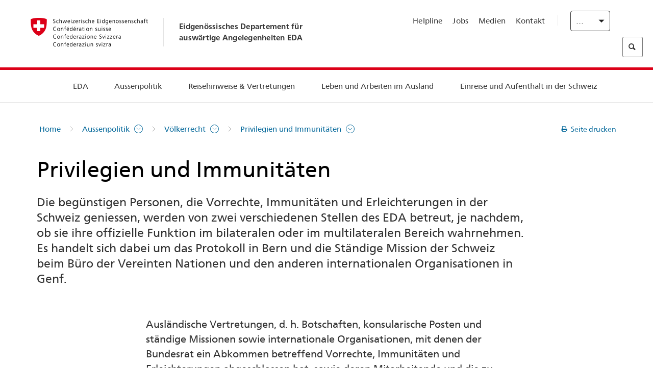

--- FILE ---
content_type: text/html;charset=utf-8
request_url: https://www.dfae.admin.ch/eda/de/home/aussenpolitik/voelkerrecht/privelegien-und-immunitaeten.html
body_size: 62887
content:
<!DOCTYPE html>
<html lang="de">
<head>
  <meta http-equiv="content-type" content="text/html; charset=UTF-8"/>
  <meta http-equiv="X-UA-Compatible" content="IE=edge"/>
  <title>Privilegien und Immunitäten</title>
  <meta name="viewport" content="user-scalable=no, width=device-width, initial-scale=1, maximum-scale=1"/>
  <meta http-equiv="cleartype" content="on"/>
  <meta name="msapplication-tap-highlight" content="no"/>
  
    <meta name="description" content="Im EDA sind zwei Einheiten für die Begünstigten von Vorrechten und Immunitäten in der Schweiz zuständig: das Protokoll in Bern und die Ständige Mission der Schweiz beim Büro der Vereinen Nationen und bei anderen internationalen Organisationen in Genf."/>
    <meta property="og:description" content="Im EDA sind zwei Einheiten für die Begünstigten von Vorrechten und Immunitäten in der Schweiz zuständig: das Protokoll in Bern und die Ständige Mission der Schweiz beim Büro der Vereinen Nationen und bei anderen internationalen Organisationen in Genf."/>
  
  <meta name="keywords" content="Privilegien,Immunit&amp;auml;t,V&amp;ouml;lkerrecht,Rechtsgrundlagen"/>
  <meta name="format-detection" content="telephone=no"/>
  
  
  <meta property="og:title" content="Privilegien und Immunitäten"/>
  <meta property="og:image" content="https://www.eda.admin.ch/content/dam/eda/img/Logos/Sharingbild-Zentrale.jpg"/>
  <meta name="twitter:card" content="summary_large_image"/>
  <link rel="shortcut icon" href="/etc.clientlibs/eda/base/clientlibs/publish/resources/build/favicon.ico"/>
  
    
    


  
    
<link rel="stylesheet" href="/etc.clientlibs/eda/base/clientlibs/publish/newdesign.min.ACSHASH96a8e3f02083f5c9562f1de2e6cf5d4e.css" type="text/css">



  
    
<link rel="stylesheet" href="/etc.clientlibs/eda/base/clientlibs/publish/top.min.ACSHASH9d9e82985c1aba90802e9ecefed2751b.css" type="text/css">
<link rel="stylesheet" href="/etc.clientlibs/eda/base/clientlibs/publish/rtl.min.ACSHASH192830c6053ca12dc6ea673453e76347.css" type="text/css">
<link rel="stylesheet" href="/etc.clientlibs/eda/base/clientlibs/publish/countryentrypageprint.min.ACSHASHa0126a52bbae12e4ecd20a195735ce79.css" type="text/css">
<link rel="stylesheet" href="/etc.clientlibs/eda/base/clientlibs/publish/notyf.min.ACSHASH2d6fa6537d8d89d9d61ec57883b2b6a3.css" type="text/css">
<script src="/etc.clientlibs/eda/base/clientlibs/publish/top.min.ACSHASH659fbe003e1fd027236701d764852866.js"></script>
<script src="/etc.clientlibs/eda/base/clientlibs/publish/clientstorage.min.ACSHASH44bc68fa2d879b153dbf6129806c22d9.js"></script>
<script src="/etc.clientlibs/eda/base/clientlibs/publish/notyf.min.ACSHASH0dcc3830313bb72923d27ed6ac6362a5.js"></script>
<script src="/etc.clientlibs/eda/base/clientlibs/publish/shoppingcart.min.ACSHASH7cc0b7eaf7b658003c720914688048b0.js"></script>





                              <script>!function(a){var e="https://s.go-mpulse.net/boomerang/",t="addEventListener";if("False"=="True")a.BOOMR_config=a.BOOMR_config||{},a.BOOMR_config.PageParams=a.BOOMR_config.PageParams||{},a.BOOMR_config.PageParams.pci=!0,e="https://s2.go-mpulse.net/boomerang/";if(window.BOOMR_API_key="T8WB3-VWRBH-QC4WC-APK42-C76EL",function(){function n(e){a.BOOMR_onload=e&&e.timeStamp||(new Date).getTime()}if(!a.BOOMR||!a.BOOMR.version&&!a.BOOMR.snippetExecuted){a.BOOMR=a.BOOMR||{},a.BOOMR.snippetExecuted=!0;var i,_,o,r=document.createElement("iframe");if(a[t])a[t]("load",n,!1);else if(a.attachEvent)a.attachEvent("onload",n);r.src="javascript:void(0)",r.title="",r.role="presentation",(r.frameElement||r).style.cssText="width:0;height:0;border:0;display:none;",o=document.getElementsByTagName("script")[0],o.parentNode.insertBefore(r,o);try{_=r.contentWindow.document}catch(O){i=document.domain,r.src="javascript:var d=document.open();d.domain='"+i+"';void(0);",_=r.contentWindow.document}_.open()._l=function(){var a=this.createElement("script");if(i)this.domain=i;a.id="boomr-if-as",a.src=e+"T8WB3-VWRBH-QC4WC-APK42-C76EL",BOOMR_lstart=(new Date).getTime(),this.body.appendChild(a)},_.write("<bo"+'dy onload="document._l();">'),_.close()}}(),"".length>0)if(a&&"performance"in a&&a.performance&&"function"==typeof a.performance.setResourceTimingBufferSize)a.performance.setResourceTimingBufferSize();!function(){if(BOOMR=a.BOOMR||{},BOOMR.plugins=BOOMR.plugins||{},!BOOMR.plugins.AK){var e=""=="true"?1:0,t="",n="aoial3qxykudo2maeuca-f-0fcfb8fbf-clientnsv4-s.akamaihd.net",i="false"=="true"?2:1,_={"ak.v":"39","ak.cp":"1219221","ak.ai":parseInt("395545",10),"ak.ol":"0","ak.cr":8,"ak.ipv":4,"ak.proto":"h2","ak.rid":"1b226fce","ak.r":51208,"ak.a2":e,"ak.m":"dscb","ak.n":"essl","ak.bpcip":"3.144.5.0","ak.cport":50892,"ak.gh":"23.209.83.20","ak.quicv":"","ak.tlsv":"tls1.3","ak.0rtt":"","ak.0rtt.ed":"","ak.csrc":"-","ak.acc":"","ak.t":"1770005764","ak.ak":"hOBiQwZUYzCg5VSAfCLimQ==bd3R2xO8RRn1gKgNJEd3W44k2wGjdEPKOYh7CKzk0YiM6/1UMc6RHVwe0MxvJaL44K51vqYOcCX2nJJXU+EDNmMC0tvwMziUZQlNc8GHXjnTiT0C5kCPl2mAo7jakVKsmUJdknEWuH0dMbApClmnd/NkZ3fYrfgl4yA9Ewpge1FcFvDFvy8ps5v5ycvEzYwggUjbRrN2UpN0C53yhgl3FjUHbxS8OIvxuG+QNrwl/IIHF2+GBres7G8y029YeMT12sttEPc94bBkchhRGROYyIFaenc/1AJRaprhHC5HMsNXXHxxevCF8ZGwsWOwuRU/Bbq4RWLbjTx0TVXByNQ1XeDJn/HnTdWVP8lWgwhN6W8xV/FsLEcIhq5kIs30sLXunBumBHZq4QWys1jApFWiQmaXFVQXzscgJf2cgN0pP3g=","ak.pv":"110","ak.dpoabenc":"","ak.tf":i};if(""!==t)_["ak.ruds"]=t;var o={i:!1,av:function(e){var t="http.initiator";if(e&&(!e[t]||"spa_hard"===e[t]))_["ak.feo"]=void 0!==a.aFeoApplied?1:0,BOOMR.addVar(_)},rv:function(){var a=["ak.bpcip","ak.cport","ak.cr","ak.csrc","ak.gh","ak.ipv","ak.m","ak.n","ak.ol","ak.proto","ak.quicv","ak.tlsv","ak.0rtt","ak.0rtt.ed","ak.r","ak.acc","ak.t","ak.tf"];BOOMR.removeVar(a)}};BOOMR.plugins.AK={akVars:_,akDNSPreFetchDomain:n,init:function(){if(!o.i){var a=BOOMR.subscribe;a("before_beacon",o.av,null,null),a("onbeacon",o.rv,null,null),o.i=!0}return this},is_complete:function(){return!0}}}}()}(window);</script></head>
<body>
<div>
  
  
<div class="eda-header">
  <button class="eda-skip-link">Skip to main content</button>
  <div class="container mobile-menu">
    <div class="section mobile-top-header">
      <div class="mobile-top-header-content">
        <div class="eda-grid">
          <div class="eda-col phone-8">
            <div class="mobile-heading">
              <a href="/eda/de/home.html">
                Eidgenössisches Departement für<br />
auswärtige Angelegenheiten EDA

              </a>
            </div>
          </div>
          <div class="eda-col phone-4">
  <div class="eda-form-select" data-props-type="redirect">
    <select data-value="" data-label="DE">
      <option value="#" selected>
        DE
      </option>
    
      <option value="/eda/fr/dfae/politique-exterieure/droit-international-public/privileges-immunites.html">
        FR
      </option>
    
      <option value="/eda/it/dfae/politica-estera/diritto-internazionale-pubblico/privilegi-e-immunita.html">
        IT
      </option>
    
      <option value="/eda/en/fdfa/foreign-policy/international-law/privileges-and-immunities.html">
        EN
      </option>
    </select>
  </div>
</div>
        </div>
      </div>
    </div>
    <div class="section mobile-nav-header">
      <div class="section eda-grid">
        <div class="eda-col phone-10 eda-mobile-logo">
          <a class="mobile-logo" href="/eda/de/home.html">
            <img src="/etc.clientlibs/eda/base/clientlibs/publish/resources/build/assets/swiss.svg" alt="Logo EDA"/>
            <span class="title">
              EDA
            </span>
          </a>
        </div>
        <div class="eda-col phone-2 actionIcons actionIcons-menu">
          <span class="burger icon-burger"></span>
        </div>
        <div class="eda-col phone-2  actionIcons eda-mobile-search">
          <span class="eda-icon-search"></span>
          <div class="eda-search-box-container">
  <div class="eda-search-box">
    <form action="/content/eda/de/home/suche.html" name="search" method="get" accept-charset="UTF-8" enctype="text/plain">
      <input type="hidden" name="_charset_" value="utf-8"/>
      <input type="text" name="searchquery" value=""/>
    </form>
  </div>
</div>
        </div>
      </div>
    </div>
  </div>
  <div class="eda-heading">
    <div class="eda-container component-container">
      <div class="eda-grid eda-header__reverse-grid desktop-10 default-10 tablet-12">
        <div class="eda-col eda-header__flex desktop-6 default-6 tablet-12">
          
            <a href="/eda/de/home.html">
              <div class="logo">
                <img src="/etc.clientlibs/eda/base/clientlibs/publish/resources/build/assets/logo_ch_print.png" alt="Logo EDA"/>
              </div>
            </a>
            <div class="heading">
              <a href="/eda/de/home.html">
                Eidgenössisches Departement für<br />
auswärtige Angelegenheiten EDA

              </a>
            </div>
          
        </div>
        <div class="eda-col eda-header__links-search desktop-6 default-6 tablet-12">
          <div class="eda-header__right-top">
            
  <ul class="contact-menu">
    <li class="contact-menu-item">
      <a href="/eda/de/home/das-eda/kontakt/helpline-eda.html" data-norewrite="true">Helpline</a>
    </li>
<li class="contact-menu-item">
      <a href="/eda/de/home/das-eda/arbeiten-eda.html" data-norewrite="true">Jobs</a>
    </li>
<li class="contact-menu-item">
      <a href="/eda/de/home/das-eda/aktuell/news/medienschaffende.html" data-norewrite="true">Medien</a>
    </li>
<li class="contact-menu-item">
      <a href="/eda/de/home/das-eda/kontakt.html" data-norewrite="true">Kontakt</a>
    </li>

    <li class="contact-menu-item separator"></li>
  </ul>

            
  <div class="eda-language-select">
    <div class="eda-form-select" data-props-type="redirect">
      <select data-value="" data-label="Deutsch">
        <option value="#" selected>
          Deutsch
        </option>
      
        <option value="/eda/fr/dfae/politique-exterieure/droit-international-public/privileges-immunites.html">
          Français
        </option>
      
        <option value="/eda/it/dfae/politica-estera/diritto-internazionale-pubblico/privilegi-e-immunita.html">
          Italiano
        </option>
      
        <option value="/eda/en/fdfa/foreign-policy/international-law/privileges-and-immunities.html">
          English
        </option>
      </select>
    </div>
  </div>

          </div>
          
  <div class="eda-search-box">
    <form action="/content/eda/de/home/suche.html" name="search" method="get" accept-charset="UTF-8" enctype="text/plain">
      <input type="hidden" name="_charset_" value="utf-8"/>
      <input type="text" name="searchquery" value=""/>
    </form>
  </div>

        </div>
      </div>
    </div>
  </div>
  
    
  <div class="eda-grid desktop-10 default-10">
    <div class="eda-navigation-new">
      <div class="eda-container component-container">
        <div class="layout-overlay"></div>
        <nav>
          <ul>
            <li class="item main-item mobile-header">
              Home
            </li>
            <li class="item main-item">
              
                <i class="edaicon edaicon-caret-right"></i>
                <a href="#">EDA</a>
                
  <div class="wrapper">
    <div class="inner-wrapper">
      <button class="edaicon edaicon-close" aria-label="Close Button for Navigation Layer"></button>
      <ul>
        <li class="mobile-back">
          <button data-norewrite="true">
            <i class="edaicon edaicon-caret-left"></i>
            Zurück
          </button>
        </li>
        <li class="item parent-item">
          
        </li>
        <li class="item ">
          
            <button data-norewrite="true">
              <i class="edaicon edaicon-caret-right"></i>
              Aktuell
            </button>
            
  <div class="wrapper">
    <div class="inner-wrapper">
      <button class="edaicon edaicon-close" aria-label="Close Button for Navigation Layer"></button>
      <ul>
        <li class="mobile-back">
          <button data-norewrite="true">
            <i class="edaicon edaicon-caret-left"></i>
            Zurück
          </button>
        </li>
        <li class="item parent-item">
          <a href="/eda/de/home/das-eda/aktuell.html" data-norewrite="true">
            <span class="visually-hidden">eda.base.components.navigation.header.overviewPage</span>
            Aktuell
          </a>
        </li>
        <li class="item ">
          
            <button data-norewrite="true">
              <i class="edaicon edaicon-caret-right"></i>
              Newsübersicht
            </button>
            
  <div class="wrapper">
    <div class="inner-wrapper">
      <button class="edaicon edaicon-close" aria-label="Close Button for Navigation Layer"></button>
      <ul>
        <li class="mobile-back">
          <button data-norewrite="true">
            <i class="edaicon edaicon-caret-left"></i>
            Zurück
          </button>
        </li>
        <li class="item parent-item">
          <a href="/eda/de/home/das-eda/aktuell/newsuebersicht.html" data-norewrite="true">
            <span class="visually-hidden">eda.base.components.navigation.header.overviewPage</span>
            Newsübersicht
          </a>
        </li>
        <li class="item ">
          
            <button data-norewrite="true">
              <i class="edaicon edaicon-caret-right"></i>
              Newsticker
            </button>
            
  <div class="wrapper">
    <div class="inner-wrapper">
      <button class="edaicon edaicon-close" aria-label="Close Button for Navigation Layer"></button>
      <ul>
        <li class="mobile-back">
          <button data-norewrite="true">
            <i class="edaicon edaicon-caret-left"></i>
            Zurück
          </button>
        </li>
        <li class="item parent-item">
          
        </li>
        <li class="item ">
          
          
          <a href="/eda/de/home/das-eda/aktuell/newsuebersicht/newsticker/europa.html" data-norewrite="true">
            <span class="visually-hidden">eda.base.components.navigation.header.detailPage</span>
            Ergebnis der Vernehmlassung: Klare Mehrheit befürwortet Paket Schweiz–EU
          </a>
        </li>
<li class="item ">
          
          
          <a href="/eda/de/home/das-eda/aktuell/newsuebersicht/newsticker/osze-vorsitz-2026.html" data-norewrite="true">
            <span class="visually-hidden">eda.base.components.navigation.header.detailPage</span>
            Schweiz übernimmt den OSZE-Vorsitz 2026
          </a>
        </li>
<li class="item ">
          
          
          <a href="/eda/de/home/das-eda/aktuell/newsuebersicht/newsticker/naher-osten.html" data-norewrite="true">
            <span class="visually-hidden">eda.base.components.navigation.header.detailPage</span>
            Die Lage im Nahen Osten
          </a>
        </li>
<li class="item ">
          
          
          <a href="/eda/de/home/das-eda/aktuell/newsuebersicht/newsticker/sudan.html" data-norewrite="true">
            <span class="visually-hidden">eda.base.components.navigation.header.detailPage</span>
            Sudan: Eine menschgemachte humanitäre Katastrophe
          </a>
        </li>
<li class="item ">
          
          
          <a href="/eda/de/home/das-eda/aktuell/newsuebersicht/newsticker/ukraine.html" data-norewrite="true">
            <span class="visually-hidden">eda.base.components.navigation.header.detailPage</span>
            Ukraine: Hochrangiges Treffen in Genf
          </a>
        </li>
<li class="item ">
          
          
          <a href="/eda/de/home/das-eda/aktuell/newsuebersicht/newsticker/crans-montana.html" data-norewrite="true">
            <span class="visually-hidden">eda.base.components.navigation.header.detailPage</span>
            Tragödie in Crans-Montana
          </a>
        </li>

        
  <ul class="mobile-contact-menu" aria-hidden="true" role="presentation">
    <li class="mobile-contact-menu-item">
      <a href="/eda/de/home/das-eda/kontakt/helpline-eda.html" data-norewrite="true">Helpline</a>
    </li>
<li class="mobile-contact-menu-item">
      <a href="/eda/de/home/das-eda/arbeiten-eda.html" data-norewrite="true">Jobs</a>
    </li>
<li class="mobile-contact-menu-item">
      <a href="/eda/de/home/das-eda/aktuell/news/medienschaffende.html" data-norewrite="true">Medien</a>
    </li>
<li class="mobile-contact-menu-item">
      <a href="/eda/de/home/das-eda/kontakt.html" data-norewrite="true">Kontakt</a>
    </li>

  </ul>

      </ul>
    </div>
  </div>


          
          
          
        </li>
<li class="item ">
          
            <button data-norewrite="true">
              <i class="edaicon edaicon-caret-right"></i>
              2025
            </button>
            
  <div class="wrapper">
    <div class="inner-wrapper">
      <button class="edaicon edaicon-close" aria-label="Close Button for Navigation Layer"></button>
      <ul>
        <li class="mobile-back">
          <button data-norewrite="true">
            <i class="edaicon edaicon-caret-left"></i>
            Zurück
          </button>
        </li>
        <li class="item parent-item">
          
        </li>
        <li class="item ">
          
            <button data-norewrite="true">
              <i class="edaicon edaicon-caret-right"></i>
              Januar
            </button>
            
  <div class="wrapper">
    <div class="inner-wrapper">
      <button class="edaicon edaicon-close" aria-label="Close Button for Navigation Layer"></button>
      <ul>
        <li class="mobile-back">
          <button data-norewrite="true">
            <i class="edaicon edaicon-caret-left"></i>
            Zurück
          </button>
        </li>
        <li class="item parent-item">
          
        </li>
        <li class="item ">
          
          
          <a href="/eda/de/home/das-eda/aktuell/newsuebersicht/2025/01/ic-forum-2025.html" data-norewrite="true">
            <span class="visually-hidden">eda.base.components.navigation.header.detailPage</span>
            IC Forum 2025: Wie Wirtschaftswachstum zur Transformation beiträgt
          </a>
        </li>
<li class="item ">
          
          
          <a href="/eda/de/home/das-eda/aktuell/newsuebersicht/2025/01/ic-forum-2025-innovative-entwicklungszusammenarbeit.html" data-norewrite="true">
            <span class="visually-hidden">eda.base.components.navigation.header.detailPage</span>
            Innovative Entwicklungszusammenarbeit
          </a>
        </li>

        
  <ul class="mobile-contact-menu" aria-hidden="true" role="presentation">
    <li class="mobile-contact-menu-item">
      <a href="/eda/de/home/das-eda/kontakt/helpline-eda.html" data-norewrite="true">Helpline</a>
    </li>
<li class="mobile-contact-menu-item">
      <a href="/eda/de/home/das-eda/arbeiten-eda.html" data-norewrite="true">Jobs</a>
    </li>
<li class="mobile-contact-menu-item">
      <a href="/eda/de/home/das-eda/aktuell/news/medienschaffende.html" data-norewrite="true">Medien</a>
    </li>
<li class="mobile-contact-menu-item">
      <a href="/eda/de/home/das-eda/kontakt.html" data-norewrite="true">Kontakt</a>
    </li>

  </ul>

      </ul>
    </div>
  </div>


          
          
          
        </li>
<li class="item ">
          
            <button data-norewrite="true">
              <i class="edaicon edaicon-caret-right"></i>
              Februar
            </button>
            
  <div class="wrapper">
    <div class="inner-wrapper">
      <button class="edaicon edaicon-close" aria-label="Close Button for Navigation Layer"></button>
      <ul>
        <li class="mobile-back">
          <button data-norewrite="true">
            <i class="edaicon edaicon-caret-left"></i>
            Zurück
          </button>
        </li>
        <li class="item parent-item">
          
        </li>
        <li class="item ">
          
          
          <a href="/eda/de/home/das-eda/aktuell/newsuebersicht/2025/02/road-to-belem.html" data-norewrite="true">
            <span class="visually-hidden">eda.base.components.navigation.header.detailPage</span>
            Road to Belém: Emílio Goeldis Erbe wird in Brasilien gewürdigt
          </a>
        </li>
<li class="item ">
          
          
          <a href="/eda/de/home/das-eda/aktuell/newsuebersicht/2025/02/die-schweiz-ermoeglicht-ein-historisches-abkommen-ueber-die-entschaedigung-von-bippa-landwirten-in-simbabwe.html" data-norewrite="true">
            <span class="visually-hidden">eda.base.components.navigation.header.detailPage</span>
            Die Schweiz ermöglicht ein historisches Abkommen über die Entschädigung von BIPPA-Landwirten in Simbabwe
          </a>
        </li>
<li class="item ">
          
          
          <a href="/eda/de/home/das-eda/aktuell/newsuebersicht/2025/02/innovationen-aus-dem-internationalen-Genf-fuer-UNO-Friedensfoerderung.html" data-norewrite="true">
            <span class="visually-hidden">eda.base.components.navigation.header.detailPage</span>
            Innovationen aus dem internationalen Genf für die UNO-Friedensförderung
          </a>
        </li>
<li class="item ">
          
          
          <a href="/eda/de/home/das-eda/aktuell/newsuebersicht/2025/02/fuenfte-ausgabe-emna-rumantscha-in-rumaenien.html" data-norewrite="true">
            <span class="visually-hidden">eda.base.components.navigation.header.detailPage</span>
            Die 5. Ausgabe der Emna rumantscha ist in Rumänien zu Gast
          </a>
        </li>
<li class="item ">
          
          
          <a href="/eda/de/home/das-eda/aktuell/newsuebersicht/2025/02/la-5-ediziun-da-l-emna-rumantscha-visita-la-rumenia.html" data-norewrite="true">
            <span class="visually-hidden">eda.base.components.navigation.header.detailPage</span>
            La 5. ediziun da l&#39;Emna rumantscha visita la Rumenia
          </a>
        </li>
<li class="item ">
          
          
          <a href="/eda/de/home/das-eda/aktuell/newsuebersicht/2025/02/ic-forum-2025-wissenschaft.html" data-norewrite="true">
            <span class="visually-hidden">eda.base.components.navigation.header.detailPage</span>
            Wissenschaft trifft Praxis
          </a>
        </li>

        
  <ul class="mobile-contact-menu" aria-hidden="true" role="presentation">
    <li class="mobile-contact-menu-item">
      <a href="/eda/de/home/das-eda/kontakt/helpline-eda.html" data-norewrite="true">Helpline</a>
    </li>
<li class="mobile-contact-menu-item">
      <a href="/eda/de/home/das-eda/arbeiten-eda.html" data-norewrite="true">Jobs</a>
    </li>
<li class="mobile-contact-menu-item">
      <a href="/eda/de/home/das-eda/aktuell/news/medienschaffende.html" data-norewrite="true">Medien</a>
    </li>
<li class="mobile-contact-menu-item">
      <a href="/eda/de/home/das-eda/kontakt.html" data-norewrite="true">Kontakt</a>
    </li>

  </ul>

      </ul>
    </div>
  </div>


          
          
          
        </li>

        
  <ul class="mobile-contact-menu" aria-hidden="true" role="presentation">
    <li class="mobile-contact-menu-item">
      <a href="/eda/de/home/das-eda/kontakt/helpline-eda.html" data-norewrite="true">Helpline</a>
    </li>
<li class="mobile-contact-menu-item">
      <a href="/eda/de/home/das-eda/arbeiten-eda.html" data-norewrite="true">Jobs</a>
    </li>
<li class="mobile-contact-menu-item">
      <a href="/eda/de/home/das-eda/aktuell/news/medienschaffende.html" data-norewrite="true">Medien</a>
    </li>
<li class="mobile-contact-menu-item">
      <a href="/eda/de/home/das-eda/kontakt.html" data-norewrite="true">Kontakt</a>
    </li>

  </ul>

      </ul>
    </div>
  </div>


          
          
          
        </li>
<li class="item ">
          
            <button data-norewrite="true">
              <i class="edaicon edaicon-caret-right"></i>
              2024
            </button>
            
  <div class="wrapper">
    <div class="inner-wrapper">
      <button class="edaicon edaicon-close" aria-label="Close Button for Navigation Layer"></button>
      <ul>
        <li class="mobile-back">
          <button data-norewrite="true">
            <i class="edaicon edaicon-caret-left"></i>
            Zurück
          </button>
        </li>
        <li class="item parent-item">
          
        </li>
        <li class="item ">
          
            <button data-norewrite="true">
              <i class="edaicon edaicon-caret-right"></i>
              Januar
            </button>
            
  <div class="wrapper">
    <div class="inner-wrapper">
      <button class="edaicon edaicon-close" aria-label="Close Button for Navigation Layer"></button>
      <ul>
        <li class="mobile-back">
          <button data-norewrite="true">
            <i class="edaicon edaicon-caret-left"></i>
            Zurück
          </button>
        </li>
        <li class="item parent-item">
          
        </li>
        <li class="item ">
          
          
          <a href="/eda/de/home/das-eda/aktuell/newsuebersicht/2024/01/wef-ukraine.html" data-norewrite="true">
            <span class="visually-hidden">eda.base.components.navigation.header.detailPage</span>
            Lage in der Ukraine im Zentrum der Gespräche in Davos
          </a>
        </li>

        
  <ul class="mobile-contact-menu" aria-hidden="true" role="presentation">
    <li class="mobile-contact-menu-item">
      <a href="/eda/de/home/das-eda/kontakt/helpline-eda.html" data-norewrite="true">Helpline</a>
    </li>
<li class="mobile-contact-menu-item">
      <a href="/eda/de/home/das-eda/arbeiten-eda.html" data-norewrite="true">Jobs</a>
    </li>
<li class="mobile-contact-menu-item">
      <a href="/eda/de/home/das-eda/aktuell/news/medienschaffende.html" data-norewrite="true">Medien</a>
    </li>
<li class="mobile-contact-menu-item">
      <a href="/eda/de/home/das-eda/kontakt.html" data-norewrite="true">Kontakt</a>
    </li>

  </ul>

      </ul>
    </div>
  </div>


          
          
          
        </li>
<li class="item ">
          
            <button data-norewrite="true">
              <i class="edaicon edaicon-caret-right"></i>
              Februar
            </button>
            
  <div class="wrapper">
    <div class="inner-wrapper">
      <button class="edaicon edaicon-close" aria-label="Close Button for Navigation Layer"></button>
      <ul>
        <li class="mobile-back">
          <button data-norewrite="true">
            <i class="edaicon edaicon-caret-left"></i>
            Zurück
          </button>
        </li>
        <li class="item parent-item">
          
        </li>
        <li class="item ">
          
          
          <a href="/eda/de/home/das-eda/aktuell/newsuebersicht/2024/02/besuch-asien-bundesrat-cassis.html" data-norewrite="true">
            <span class="visually-hidden">eda.base.components.navigation.header.detailPage</span>
            Bundesrat Cassis auf offizieller Reise in Asien
          </a>
        </li>
<li class="item ">
          
          
          <a href="/eda/de/home/das-eda/aktuell/newsuebersicht/2024/02/initiative-globalen-zugang-kuenstlicher-intelligenz.html" data-norewrite="true">
            <span class="visually-hidden">eda.base.components.navigation.header.detailPage</span>
            Die Schweiz im Mittelpunkt einer Initiative für einen globalen Zugang zu künstlicher Intelligenz
          </a>
        </li>
<li class="item ">
          
          
          <a href="/eda/de/home/das-eda/aktuell/newsuebersicht/2024/02/uno-sicherheitsrat-reise-kolumbien.html" data-norewrite="true">
            <span class="visually-hidden">eda.base.components.navigation.header.detailPage</span>
            Der UNO-Sicherheitsrat reist nach Kolumbien, um den Friedensprozess zu unterstützen
          </a>
        </li>
<li class="item ">
          
          
          <a href="/eda/de/home/das-eda/aktuell/newsuebersicht/2024/02/folgen-klimawandel-konflikte.html" data-norewrite="true">
            <span class="visually-hidden">eda.base.components.navigation.header.detailPage</span>
            Warum die Folgen des Klimawandels Konflikte verschärfen können
          </a>
        </li>
<li class="item ">
          
          
          <a href="/eda/de/home/das-eda/aktuell/newsuebersicht/2024/02/vermisste-personen.html" data-norewrite="true">
            <span class="visually-hidden">eda.base.components.navigation.header.detailPage</span>
            «Eine der grössten Herausforderungen der Ukraine in Bezug auf vermisste Personen sind die zahlreichen zu bearbeitenden Fälle»
          </a>
        </li>
<li class="item ">
          
          
          <a href="/eda/de/home/das-eda/aktuell/newsuebersicht/2024/02/travel-admin-app-3-0.html" data-norewrite="true">
            <span class="visually-hidden">eda.base.components.navigation.header.detailPage</span>
            Sicher und entspannt reisen – die Travel Admin App 3.0 ist da
          </a>
        </li>
<li class="item ">
          
          
          <a href="/eda/de/home/das-eda/aktuell/newsuebersicht/2024/02/ukraine-schweizer-botschaft-kiew.html" data-norewrite="true">
            <span class="visually-hidden">eda.base.components.navigation.header.detailPage</span>
            «Die Botschaft stellt die effiziente und korrekte Umsetzung der Projekte vor Ort sicher»
          </a>
        </li>

        
  <ul class="mobile-contact-menu" aria-hidden="true" role="presentation">
    <li class="mobile-contact-menu-item">
      <a href="/eda/de/home/das-eda/kontakt/helpline-eda.html" data-norewrite="true">Helpline</a>
    </li>
<li class="mobile-contact-menu-item">
      <a href="/eda/de/home/das-eda/arbeiten-eda.html" data-norewrite="true">Jobs</a>
    </li>
<li class="mobile-contact-menu-item">
      <a href="/eda/de/home/das-eda/aktuell/news/medienschaffende.html" data-norewrite="true">Medien</a>
    </li>
<li class="mobile-contact-menu-item">
      <a href="/eda/de/home/das-eda/kontakt.html" data-norewrite="true">Kontakt</a>
    </li>

  </ul>

      </ul>
    </div>
  </div>


          
          
          
        </li>
<li class="item ">
          
            <button data-norewrite="true">
              <i class="edaicon edaicon-caret-right"></i>
              März
            </button>
            
  <div class="wrapper">
    <div class="inner-wrapper">
      <button class="edaicon edaicon-close" aria-label="Close Button for Navigation Layer"></button>
      <ul>
        <li class="mobile-back">
          <button data-norewrite="true">
            <i class="edaicon edaicon-caret-left"></i>
            Zurück
          </button>
        </li>
        <li class="item parent-item">
          
        </li>
        <li class="item ">
          
          
          <a href="/eda/de/home/das-eda/aktuell/newsuebersicht/2024/03/ignazio-cassis-reist-nach-subsahara-afrika.html" data-norewrite="true">
            <span class="visually-hidden">eda.base.components.navigation.header.detailPage</span>
            Drei afrikanische Länder im Mittelpunkt einer offiziellen Reise von Ignazio Cassis
          </a>
        </li>
<li class="item ">
          
          
          <a href="/eda/de/home/das-eda/aktuell/newsuebersicht/2024/03/summit-for-democracy.html" data-norewrite="true">
            <span class="visually-hidden">eda.base.components.navigation.header.detailPage</span>
            «Eine Demokratie ist nie für immer und ewig gegeben»
          </a>
        </li>
<li class="item ">
          
          
          <a href="/eda/de/home/das-eda/aktuell/newsuebersicht/2024/03/nukleare-abruestung.html" data-norewrite="true">
            <span class="visually-hidden">eda.base.components.navigation.header.detailPage</span>
            Nukleare Abrüstung bleibt eine Priorität der Schweiz
          </a>
        </li>
<li class="item ">
          
          
          <a href="/eda/de/home/das-eda/aktuell/newsuebersicht/2024/03/auslandschweizergemeinschaft.html" data-norewrite="true">
            <span class="visually-hidden">eda.base.components.navigation.header.detailPage</span>
            Die grösste Auslandschweizergemeinschaft lebt in Europa – Tendenz steigend
          </a>
        </li>

        
  <ul class="mobile-contact-menu" aria-hidden="true" role="presentation">
    <li class="mobile-contact-menu-item">
      <a href="/eda/de/home/das-eda/kontakt/helpline-eda.html" data-norewrite="true">Helpline</a>
    </li>
<li class="mobile-contact-menu-item">
      <a href="/eda/de/home/das-eda/arbeiten-eda.html" data-norewrite="true">Jobs</a>
    </li>
<li class="mobile-contact-menu-item">
      <a href="/eda/de/home/das-eda/aktuell/news/medienschaffende.html" data-norewrite="true">Medien</a>
    </li>
<li class="mobile-contact-menu-item">
      <a href="/eda/de/home/das-eda/kontakt.html" data-norewrite="true">Kontakt</a>
    </li>

  </ul>

      </ul>
    </div>
  </div>


          
          
          
        </li>
<li class="item ">
          
            <button data-norewrite="true">
              <i class="edaicon edaicon-caret-right"></i>
              April
            </button>
            
  <div class="wrapper">
    <div class="inner-wrapper">
      <button class="edaicon edaicon-close" aria-label="Close Button for Navigation Layer"></button>
      <ul>
        <li class="mobile-back">
          <button data-norewrite="true">
            <i class="edaicon edaicon-caret-left"></i>
            Zurück
          </button>
        </li>
        <li class="item parent-item">
          
        </li>
        <li class="item ">
          
          
          <a href="/eda/de/home/das-eda/aktuell/newsuebersicht/2024/04/gute-dienste-sahel.html" data-norewrite="true">
            <span class="visually-hidden">eda.base.components.navigation.header.detailPage</span>
            Dialog zur Verringerung von Gewalt: Gute Dienste am Puls der Zeit 
          </a>
        </li>
<li class="item ">
          
          
          <a href="/eda/de/home/das-eda/aktuell/newsuebersicht/2024/04/ic-forum-2024.html" data-norewrite="true">
            <span class="visually-hidden">eda.base.components.navigation.header.detailPage</span>
            Frieden im Fokus des IC Forum 2024
          </a>
        </li>
<li class="item ">
          
          
          <a href="/eda/de/home/das-eda/aktuell/newsuebersicht/2024/04/schweiz-brasilien.html" data-norewrite="true">
            <span class="visually-hidden">eda.base.components.navigation.header.detailPage</span>
            Nova Friburgo, Nueva Helvecia oder Baradero: die Geschichte der Schweizer Auswanderung nach Südamerika Thema in Solothurn
          </a>
        </li>

        
  <ul class="mobile-contact-menu" aria-hidden="true" role="presentation">
    <li class="mobile-contact-menu-item">
      <a href="/eda/de/home/das-eda/kontakt/helpline-eda.html" data-norewrite="true">Helpline</a>
    </li>
<li class="mobile-contact-menu-item">
      <a href="/eda/de/home/das-eda/arbeiten-eda.html" data-norewrite="true">Jobs</a>
    </li>
<li class="mobile-contact-menu-item">
      <a href="/eda/de/home/das-eda/aktuell/news/medienschaffende.html" data-norewrite="true">Medien</a>
    </li>
<li class="mobile-contact-menu-item">
      <a href="/eda/de/home/das-eda/kontakt.html" data-norewrite="true">Kontakt</a>
    </li>

  </ul>

      </ul>
    </div>
  </div>


          
          
          
        </li>
<li class="item ">
          
            <button data-norewrite="true">
              <i class="edaicon edaicon-caret-right"></i>
              Mai
            </button>
            
  <div class="wrapper">
    <div class="inner-wrapper">
      <button class="edaicon edaicon-close" aria-label="Close Button for Navigation Layer"></button>
      <ul>
        <li class="mobile-back">
          <button data-norewrite="true">
            <i class="edaicon edaicon-caret-left"></i>
            Zurück
          </button>
        </li>
        <li class="item parent-item">
          
        </li>
        <li class="item ">
          
          
          <a href="/eda/de/home/das-eda/aktuell/newsuebersicht/2024/05/karriere-kbf-interview-stephanie-labite.html" data-norewrite="true">
            <span class="visually-hidden">eda.base.components.navigation.header.detailPage</span>
            Interview mit Stéphanie Labité, Leiterin des Swiss Business Hub Südliches Afrika
          </a>
        </li>
<li class="item ">
          
          
          <a href="/eda/de/home/das-eda/aktuell/newsuebersicht/2024/05/uno-sicherheitsrat-nutzung-des-potenzials-der-wissenschaft-frieden-und-sicherheit.html" data-norewrite="true">
            <span class="visually-hidden">eda.base.components.navigation.header.detailPage</span>
            UNO-Sicherheitsrat: Nutzung des Potenzials der Wissenschaft für Frieden und Sicherheit
          </a>
        </li>
<li class="item ">
          
          
          <a href="/eda/de/home/das-eda/aktuell/newsuebersicht/2024/05/die-neue-generation-ist-bereit.html" data-norewrite="true">
            <span class="visually-hidden">eda.base.components.navigation.header.detailPage</span>
            Die neue Generation ist bereit!
          </a>
        </li>
<li class="item ">
          
          
          <a href="/eda/de/home/das-eda/aktuell/newsuebersicht/2024/05/uno-sicherheitsrat-schutz-zivilbevoelkerung.html" data-norewrite="true">
            <span class="visually-hidden">eda.base.components.navigation.header.detailPage</span>
            Die Resolution des UNO-Sicherheitsrats zum Schutz der Zivilbevölkerung wird 25 Jahre alt
          </a>
        </li>
<li class="item ">
          
          
          <a href="/eda/de/home/das-eda/aktuell/newsuebersicht/2024/05/uno-sicherheitsrat-schutz-humanitaeres-personal.html" data-norewrite="true">
            <span class="visually-hidden">eda.base.components.navigation.header.detailPage</span>
            Schutz für humanitäres Personal: UNO-Sicherheitsrat verabschiedet Schweizer Resolution
          </a>
        </li>
<li class="item ">
          
          
          <a href="/eda/de/home/das-eda/aktuell/newsuebersicht/2024/05/ausschreibung-concours-2024.html" data-norewrite="true">
            <span class="visually-hidden">eda.base.components.navigation.header.detailPage</span>
            Drei Stimmen aus der Welt der versetzbaren Karrieren im EDA
          </a>
        </li>
<li class="item ">
          
          
          <a href="/eda/de/home/das-eda/aktuell/newsuebersicht/2024/05/hochrangige-konferenz-zum-frieden-ukraine.html" data-norewrite="true">
            <span class="visually-hidden">eda.base.components.navigation.header.detailPage</span>
            News zur hochrangigen Konferenz zum Frieden in der Ukraine
          </a>
        </li>

        
  <ul class="mobile-contact-menu" aria-hidden="true" role="presentation">
    <li class="mobile-contact-menu-item">
      <a href="/eda/de/home/das-eda/kontakt/helpline-eda.html" data-norewrite="true">Helpline</a>
    </li>
<li class="mobile-contact-menu-item">
      <a href="/eda/de/home/das-eda/arbeiten-eda.html" data-norewrite="true">Jobs</a>
    </li>
<li class="mobile-contact-menu-item">
      <a href="/eda/de/home/das-eda/aktuell/news/medienschaffende.html" data-norewrite="true">Medien</a>
    </li>
<li class="mobile-contact-menu-item">
      <a href="/eda/de/home/das-eda/kontakt.html" data-norewrite="true">Kontakt</a>
    </li>

  </ul>

      </ul>
    </div>
  </div>


          
          
          
        </li>
<li class="item ">
          
            <button data-norewrite="true">
              <i class="edaicon edaicon-caret-right"></i>
              Juni
            </button>
            
  <div class="wrapper">
    <div class="inner-wrapper">
      <button class="edaicon edaicon-close" aria-label="Close Button for Navigation Layer"></button>
      <ul>
        <li class="mobile-back">
          <button data-norewrite="true">
            <i class="edaicon edaicon-caret-left"></i>
            Zurück
          </button>
        </li>
        <li class="item parent-item">
          
        </li>
        <li class="item ">
          
          
          <a href="/eda/de/home/das-eda/aktuell/newsuebersicht/2024/06/die-schweizer-diplomatie-trifft-sich-in-andermatt.html" data-norewrite="true">
            <span class="visually-hidden">eda.base.components.navigation.header.detailPage</span>
            Die Schweizer Diplomatie trifft sich in Andermatt
          </a>
        </li>
<li class="item ">
          
          
          <a href="/eda/de/home/das-eda/aktuell/newsuebersicht/2024/06/die-schweiz-uebernimmt-schutzmachtmandat-zwischen-ecuador-und-mexiko.html" data-norewrite="true">
            <span class="visually-hidden">eda.base.components.navigation.header.detailPage</span>
            Die Schweiz übernimmt Schutzmachtmandat zwischen Ecuador und Mexiko
          </a>
        </li>
<li class="item ">
          
          
          <a href="/eda/de/home/das-eda/aktuell/newsuebersicht/2024/06/reise-zentralasien-bundesrat-ignazio-cassis.html" data-norewrite="true">
            <span class="visually-hidden">eda.base.components.navigation.header.detailPage</span>
            Zwischen Wirtschaft und Zusammenarbeit: Ignazio Cassis besucht Zentralasien
          </a>
        </li>
<li class="item ">
          
          
          <a href="/eda/de/home/das-eda/aktuell/newsuebersicht/2024/06/wie-geht-es-weiter-nach-hochrangiger-friedenskonferenz-zum-frieden-in-ukraine.html" data-norewrite="true">
            <span class="visually-hidden">eda.base.components.navigation.header.detailPage</span>
            Wie geht es weiter nach der hochrangigen Konferenz zum Frieden in der Ukraine?
          </a>
        </li>

        
  <ul class="mobile-contact-menu" aria-hidden="true" role="presentation">
    <li class="mobile-contact-menu-item">
      <a href="/eda/de/home/das-eda/kontakt/helpline-eda.html" data-norewrite="true">Helpline</a>
    </li>
<li class="mobile-contact-menu-item">
      <a href="/eda/de/home/das-eda/arbeiten-eda.html" data-norewrite="true">Jobs</a>
    </li>
<li class="mobile-contact-menu-item">
      <a href="/eda/de/home/das-eda/aktuell/news/medienschaffende.html" data-norewrite="true">Medien</a>
    </li>
<li class="mobile-contact-menu-item">
      <a href="/eda/de/home/das-eda/kontakt.html" data-norewrite="true">Kontakt</a>
    </li>

  </ul>

      </ul>
    </div>
  </div>


          
          
          
        </li>
<li class="item ">
          
            <button data-norewrite="true">
              <i class="edaicon edaicon-caret-right"></i>
              Juli
            </button>
            
  <div class="wrapper">
    <div class="inner-wrapper">
      <button class="edaicon edaicon-close" aria-label="Close Button for Navigation Layer"></button>
      <ul>
        <li class="mobile-back">
          <button data-norewrite="true">
            <i class="edaicon edaicon-caret-left"></i>
            Zurück
          </button>
        </li>
        <li class="item parent-item">
          
        </li>
        <li class="item ">
          
          
          <a href="/eda/de/home/das-eda/aktuell/newsuebersicht/2024/07/interview-alexandre-fasel-todesstrafe.html" data-norewrite="true">
            <span class="visually-hidden">eda.base.components.navigation.header.detailPage</span>
            «Der Weg zur weltweiten Abschaffung der Todesstrafe führt über die Reduktion der Hinrichtungen»
          </a>
        </li>

        
  <ul class="mobile-contact-menu" aria-hidden="true" role="presentation">
    <li class="mobile-contact-menu-item">
      <a href="/eda/de/home/das-eda/kontakt/helpline-eda.html" data-norewrite="true">Helpline</a>
    </li>
<li class="mobile-contact-menu-item">
      <a href="/eda/de/home/das-eda/arbeiten-eda.html" data-norewrite="true">Jobs</a>
    </li>
<li class="mobile-contact-menu-item">
      <a href="/eda/de/home/das-eda/aktuell/news/medienschaffende.html" data-norewrite="true">Medien</a>
    </li>
<li class="mobile-contact-menu-item">
      <a href="/eda/de/home/das-eda/kontakt.html" data-norewrite="true">Kontakt</a>
    </li>

  </ul>

      </ul>
    </div>
  </div>


          
          
          
        </li>
<li class="item ">
          
            <button data-norewrite="true">
              <i class="edaicon edaicon-caret-right"></i>
              August
            </button>
            
  <div class="wrapper">
    <div class="inner-wrapper">
      <button class="edaicon edaicon-close" aria-label="Close Button for Navigation Layer"></button>
      <ul>
        <li class="mobile-back">
          <button data-norewrite="true">
            <i class="edaicon edaicon-caret-left"></i>
            Zurück
          </button>
        </li>
        <li class="item parent-item">
          
        </li>
        <li class="item ">
          
          
          <a href="/eda/de/home/das-eda/aktuell/newsuebersicht/2024/08/heimweh-eda-nationalfeiertag.html" data-norewrite="true">
            <span class="visually-hidden">eda.base.components.navigation.header.detailPage</span>
            Heimweh im EDA am 1. August
          </a>
        </li>
<li class="item ">
          
          
          <a href="/eda/de/home/das-eda/aktuell/newsuebersicht/2024/08/interview-franz-perrez-genfer-konventionen.html" data-norewrite="true">
            <span class="visually-hidden">eda.base.components.navigation.header.detailPage</span>
            «Die Genfer Konventionen sind lebendige Instrumente»
          </a>
        </li>
<li class="item ">
          
          
          <a href="/eda/de/home/das-eda/aktuell/newsuebersicht/2024/08/krieg-grenzen-im-digitalen-raum.html" data-norewrite="true">
            <span class="visually-hidden">eda.base.components.navigation.header.detailPage</span>
            «Der Krieg hat Grenzen, auch im digitalen Raum»
          </a>
        </li>
<li class="item ">
          
          
          <a href="/eda/de/home/das-eda/aktuell/newsuebersicht/2024/08/unsc-science-tech.html" data-norewrite="true">
            <span class="visually-hidden">eda.base.components.navigation.header.detailPage</span>
            Innovation, Wissenschaft und Technologie unterstützen die Bemühungen zur Prävention neu auftretender Sicherheitsrisiken
          </a>
        </li>

        
  <ul class="mobile-contact-menu" aria-hidden="true" role="presentation">
    <li class="mobile-contact-menu-item">
      <a href="/eda/de/home/das-eda/kontakt/helpline-eda.html" data-norewrite="true">Helpline</a>
    </li>
<li class="mobile-contact-menu-item">
      <a href="/eda/de/home/das-eda/arbeiten-eda.html" data-norewrite="true">Jobs</a>
    </li>
<li class="mobile-contact-menu-item">
      <a href="/eda/de/home/das-eda/aktuell/news/medienschaffende.html" data-norewrite="true">Medien</a>
    </li>
<li class="mobile-contact-menu-item">
      <a href="/eda/de/home/das-eda/kontakt.html" data-norewrite="true">Kontakt</a>
    </li>

  </ul>

      </ul>
    </div>
  </div>


          
          
          
        </li>
<li class="item ">
          
            <button data-norewrite="true">
              <i class="edaicon edaicon-caret-right"></i>
              September
            </button>
            
  <div class="wrapper">
    <div class="inner-wrapper">
      <button class="edaicon edaicon-close" aria-label="Close Button for Navigation Layer"></button>
      <ul>
        <li class="mobile-back">
          <button data-norewrite="true">
            <i class="edaicon edaicon-caret-left"></i>
            Zurück
          </button>
        </li>
        <li class="item parent-item">
          
        </li>
        <li class="item ">
          
          
          <a href="/eda/de/home/das-eda/aktuell/newsuebersicht/2024/09/wiedereroeffnung-schweizer-botschaft-bagdad.html" data-norewrite="true">
            <span class="visually-hidden">eda.base.components.navigation.header.detailPage</span>
            Wiedereröffnung der Schweizer Botschaft  in Bagdad nach 33 Jahren
          </a>
        </li>
<li class="item ">
          
          
          <a href="/eda/de/home/das-eda/aktuell/newsuebersicht/2024/09/umac2024-gichd.html" data-norewrite="true">
            <span class="visually-hidden">eda.base.components.navigation.header.detailPage</span>
            Das GICHD, ein zentraler Partner der Schweiz bei der humanitären Minenräumung in der Ukraine
          </a>
        </li>
<li class="item ">
          
          
          <a href="/eda/de/home/das-eda/aktuell/newsuebersicht/2024/09/79-uno-generalversammlung.html" data-norewrite="true">
            <span class="visually-hidden">eda.base.components.navigation.header.detailPage</span>
            Eröffnungswoche der 79. UNO-Generalversammlung
          </a>
        </li>
<li class="item ">
          
          
          <a href="/eda/de/home/das-eda/aktuell/newsuebersicht/2024/09/fsd-schweizer-felderfahrung-in-der-humanitaeren-minenraeumung.html" data-norewrite="true">
            <span class="visually-hidden">eda.base.components.navigation.header.detailPage</span>
            FSD – Schweizer Felderfahrung in der humanitären Minenräumung
          </a>
        </li>
<li class="item ">
          
          
          <a href="/eda/de/home/das-eda/aktuell/newsuebersicht/2024/09/interview-markus-reubi-sdg-flag-day.html" data-norewrite="true">
            <span class="visually-hidden">eda.base.components.navigation.header.detailPage</span>
            Wie lässt sich die nachhaltige Entwicklung beschleunigen?
          </a>
        </li>

        
  <ul class="mobile-contact-menu" aria-hidden="true" role="presentation">
    <li class="mobile-contact-menu-item">
      <a href="/eda/de/home/das-eda/kontakt/helpline-eda.html" data-norewrite="true">Helpline</a>
    </li>
<li class="mobile-contact-menu-item">
      <a href="/eda/de/home/das-eda/arbeiten-eda.html" data-norewrite="true">Jobs</a>
    </li>
<li class="mobile-contact-menu-item">
      <a href="/eda/de/home/das-eda/aktuell/news/medienschaffende.html" data-norewrite="true">Medien</a>
    </li>
<li class="mobile-contact-menu-item">
      <a href="/eda/de/home/das-eda/kontakt.html" data-norewrite="true">Kontakt</a>
    </li>

  </ul>

      </ul>
    </div>
  </div>


          
          
          
        </li>
<li class="item ">
          
            <button data-norewrite="true">
              <i class="edaicon edaicon-caret-right"></i>
              Oktober
            </button>
            
  <div class="wrapper">
    <div class="inner-wrapper">
      <button class="edaicon edaicon-close" aria-label="Close Button for Navigation Layer"></button>
      <ul>
        <li class="mobile-back">
          <button data-norewrite="true">
            <i class="edaicon edaicon-caret-left"></i>
            Zurück
          </button>
        </li>
        <li class="item parent-item">
          
        </li>
        <li class="item ">
          
          
          <a href="/eda/de/home/das-eda/aktuell/newsuebersicht/2024/10/zweiter-vorsitz-schweiz-uno-sicherheitsrat.html" data-norewrite="true">
            <span class="visually-hidden">eda.base.components.navigation.header.detailPage</span>
            Zweiter Schweizer Vorsitz im UNO-Sicherheitsrat
          </a>
        </li>
<li class="item ">
          
          
          <a href="/eda/de/home/das-eda/aktuell/newsuebersicht/2024/10/umac2024-menschen.html" data-norewrite="true">
            <span class="visually-hidden">eda.base.components.navigation.header.detailPage</span>
            Die Rückkehr auf die Felder ermöglichen: eine Herausforderung beim Wiederaufbau der Ukraine
          </a>
        </li>
<li class="item ">
          
          
          <a href="/eda/de/home/das-eda/aktuell/newsuebersicht/2024/10/gesda-korallenriffe-als-brueckenbauer.html" data-norewrite="true">
            <span class="visually-hidden">eda.base.components.navigation.header.detailPage</span>
            Korallenriffe als Brückenbauer
          </a>
        </li>
<li class="item ">
          
          
          <a href="/eda/de/home/das-eda/aktuell/newsuebersicht/2024/10/umac2024-fortschritt.html" data-norewrite="true">
            <span class="visually-hidden">eda.base.components.navigation.header.detailPage</span>
            Innovation macht die humanitäre Minenräumung sicherer und effizienter
          </a>
        </li>
<li class="item ">
          
          
          <a href="/eda/de/home/das-eda/aktuell/newsuebersicht/2024/10/Kolumbien-auf-dem-Weg-zu-dauerhaftem-Frieden.html" data-norewrite="true">
            <span class="visually-hidden">eda.base.components.navigation.header.detailPage</span>
            Kolumbien auf dem Weg zu dauerhaftem Frieden 
          </a>
        </li>
<li class="item ">
          
          
          <a href="/eda/de/home/das-eda/aktuell/newsuebersicht/2024/10/freiwilligen-bericht-der-schweizer-zur-umsetzung-des-voelkerrechts.html" data-norewrite="true">
            <span class="visually-hidden">eda.base.components.navigation.header.detailPage</span>
            Zweiter Bericht zum humanitären Völkerrecht: die Schweiz geht mit gutem Beispiel voran
          </a>
        </li>
<li class="item ">
          
          
          <a href="/eda/de/home/das-eda/aktuell/newsuebersicht/2024/10/chancen-und-frieden-neuer-technologien-fuer-frieden-und-sicherheit.html" data-norewrite="true">
            <span class="visually-hidden">eda.base.components.navigation.header.detailPage</span>
            Chancen und Risiken der Wissenschaft für Frieden und Sicherheit
          </a>
        </li>
<li class="item ">
          
          
          <a href="/eda/de/home/das-eda/aktuell/newsuebersicht/2024/10/vermisste-personen-kosovo-serbien.html" data-norewrite="true">
            <span class="visually-hidden">eda.base.components.navigation.header.detailPage</span>
            Ins Licht der Gewissheit
          </a>
        </li>

        
  <ul class="mobile-contact-menu" aria-hidden="true" role="presentation">
    <li class="mobile-contact-menu-item">
      <a href="/eda/de/home/das-eda/kontakt/helpline-eda.html" data-norewrite="true">Helpline</a>
    </li>
<li class="mobile-contact-menu-item">
      <a href="/eda/de/home/das-eda/arbeiten-eda.html" data-norewrite="true">Jobs</a>
    </li>
<li class="mobile-contact-menu-item">
      <a href="/eda/de/home/das-eda/aktuell/news/medienschaffende.html" data-norewrite="true">Medien</a>
    </li>
<li class="mobile-contact-menu-item">
      <a href="/eda/de/home/das-eda/kontakt.html" data-norewrite="true">Kontakt</a>
    </li>

  </ul>

      </ul>
    </div>
  </div>


          
          
          
        </li>
<li class="item ">
          
            <button data-norewrite="true">
              <i class="edaicon edaicon-caret-right"></i>
              November
            </button>
            
  <div class="wrapper">
    <div class="inner-wrapper">
      <button class="edaicon edaicon-close" aria-label="Close Button for Navigation Layer"></button>
      <ul>
        <li class="mobile-back">
          <button data-norewrite="true">
            <i class="edaicon edaicon-caret-left"></i>
            Zurück
          </button>
        </li>
        <li class="item parent-item">
          
        </li>
        <li class="item ">
          
          
          <a href="/eda/de/home/das-eda/aktuell/newsuebersicht/2024/11/dialogforum-schweiz-italien.html" data-norewrite="true">
            <span class="visually-hidden">eda.base.components.navigation.header.detailPage</span>
            Tiefe gemeinsame Wurzeln: Schweiz und Italien im Dialog
          </a>
        </li>

        
  <ul class="mobile-contact-menu" aria-hidden="true" role="presentation">
    <li class="mobile-contact-menu-item">
      <a href="/eda/de/home/das-eda/kontakt/helpline-eda.html" data-norewrite="true">Helpline</a>
    </li>
<li class="mobile-contact-menu-item">
      <a href="/eda/de/home/das-eda/arbeiten-eda.html" data-norewrite="true">Jobs</a>
    </li>
<li class="mobile-contact-menu-item">
      <a href="/eda/de/home/das-eda/aktuell/news/medienschaffende.html" data-norewrite="true">Medien</a>
    </li>
<li class="mobile-contact-menu-item">
      <a href="/eda/de/home/das-eda/kontakt.html" data-norewrite="true">Kontakt</a>
    </li>

  </ul>

      </ul>
    </div>
  </div>


          
          
          
        </li>
<li class="item ">
          
            <button data-norewrite="true">
              <i class="edaicon edaicon-caret-right"></i>
              Dezember
            </button>
            
  <div class="wrapper">
    <div class="inner-wrapper">
      <button class="edaicon edaicon-close" aria-label="Close Button for Navigation Layer"></button>
      <ul>
        <li class="mobile-back">
          <button data-norewrite="true">
            <i class="edaicon edaicon-caret-left"></i>
            Zurück
          </button>
        </li>
        <li class="item parent-item">
          
        </li>
        <li class="item ">
          
          
          <a href="/eda/de/home/das-eda/aktuell/newsuebersicht/2024/12/expo-2027-belgrad.html" data-norewrite="true">
            <span class="visually-hidden">eda.base.components.navigation.header.detailPage</span>
            Eine Welt im Wandel: Expo 2027 Belgrad
          </a>
        </li>
<li class="item ">
          
          
          <a href="/eda/de/home/das-eda/aktuell/newsuebersicht/2024/12/humanitaere-hilfe-auch-bei-sanktionen-moeglich.html" data-norewrite="true">
            <span class="visually-hidden">eda.base.components.navigation.header.detailPage</span>
            Humanitäre Hilfe soll trotz UNO-Sanktionen Bedürftige erreichen
          </a>
        </li>
<li class="item ">
          
          
          <a href="/eda/de/home/das-eda/aktuell/newsuebersicht/2024/12/interview-juerg-lauber-menschenrechtsrat-vorsitz.html" data-norewrite="true">
            <span class="visually-hidden">eda.base.components.navigation.header.detailPage</span>
            Jürg Lauber zum Vorsitzenden des UNO-Menschenrechtsrats gewählt
          </a>
        </li>
<li class="item ">
          
          
          <a href="/eda/de/home/das-eda/aktuell/newsuebersicht/2024/12/nationaler-aktionstag-fuer-wirtschaft-und-menschenrechte-2024-2027.html" data-norewrite="true">
            <span class="visually-hidden">eda.base.components.navigation.header.detailPage</span>
            Nationaler Aktionsplan für Wirtschaft und Menschenrechte 2024–2027
          </a>
        </li>
<li class="item ">
          
          
          <a href="/eda/de/home/das-eda/aktuell/newsuebersicht/2024/12/uno-konvention-cyberkriminalitaet.html" data-norewrite="true">
            <span class="visually-hidden">eda.base.components.navigation.header.detailPage</span>
            «Resultat von viel Kampf und Ringen»
          </a>
        </li>
<li class="item ">
          
          
          <a href="/eda/de/home/das-eda/aktuell/newsuebersicht/2024/12/afrika-strategie-2025-2028.html" data-norewrite="true">
            <span class="visually-hidden">eda.base.components.navigation.header.detailPage</span>
            Die Schweiz will die Zukunft Afrikas aktiv mitgestalten
          </a>
        </li>

        
  <ul class="mobile-contact-menu" aria-hidden="true" role="presentation">
    <li class="mobile-contact-menu-item">
      <a href="/eda/de/home/das-eda/kontakt/helpline-eda.html" data-norewrite="true">Helpline</a>
    </li>
<li class="mobile-contact-menu-item">
      <a href="/eda/de/home/das-eda/arbeiten-eda.html" data-norewrite="true">Jobs</a>
    </li>
<li class="mobile-contact-menu-item">
      <a href="/eda/de/home/das-eda/aktuell/news/medienschaffende.html" data-norewrite="true">Medien</a>
    </li>
<li class="mobile-contact-menu-item">
      <a href="/eda/de/home/das-eda/kontakt.html" data-norewrite="true">Kontakt</a>
    </li>

  </ul>

      </ul>
    </div>
  </div>


          
          
          
        </li>

        
  <ul class="mobile-contact-menu" aria-hidden="true" role="presentation">
    <li class="mobile-contact-menu-item">
      <a href="/eda/de/home/das-eda/kontakt/helpline-eda.html" data-norewrite="true">Helpline</a>
    </li>
<li class="mobile-contact-menu-item">
      <a href="/eda/de/home/das-eda/arbeiten-eda.html" data-norewrite="true">Jobs</a>
    </li>
<li class="mobile-contact-menu-item">
      <a href="/eda/de/home/das-eda/aktuell/news/medienschaffende.html" data-norewrite="true">Medien</a>
    </li>
<li class="mobile-contact-menu-item">
      <a href="/eda/de/home/das-eda/kontakt.html" data-norewrite="true">Kontakt</a>
    </li>

  </ul>

      </ul>
    </div>
  </div>


          
          
          
        </li>
<li class="item ">
          
            <button data-norewrite="true">
              <i class="edaicon edaicon-caret-right"></i>
              2023
            </button>
            
  <div class="wrapper">
    <div class="inner-wrapper">
      <button class="edaicon edaicon-close" aria-label="Close Button for Navigation Layer"></button>
      <ul>
        <li class="mobile-back">
          <button data-norewrite="true">
            <i class="edaicon edaicon-caret-left"></i>
            Zurück
          </button>
        </li>
        <li class="item parent-item">
          
        </li>
        <li class="item ">
          
          
          <a href="/eda/de/home/das-eda/aktuell/newsuebersicht/2023/uno-sicherheitsrat.html" data-norewrite="true">
            <span class="visually-hidden">eda.base.components.navigation.header.detailPage</span>
            Die Mitgliedschaft der Schweiz im UNO-Sicherheitsrat
          </a>
        </li>
<li class="item ">
          
            <button data-norewrite="true">
              <i class="edaicon edaicon-caret-right"></i>
              Februar
            </button>
            
  <div class="wrapper">
    <div class="inner-wrapper">
      <button class="edaicon edaicon-close" aria-label="Close Button for Navigation Layer"></button>
      <ul>
        <li class="mobile-back">
          <button data-norewrite="true">
            <i class="edaicon edaicon-caret-left"></i>
            Zurück
          </button>
        </li>
        <li class="item parent-item">
          
        </li>
        <li class="item ">
          
          
          <a href="/eda/de/home/das-eda/aktuell/newsuebersicht/2023/02/schweiz-unowas-partnerschaft.html" data-norewrite="true">
            <span class="visually-hidden">eda.base.components.navigation.header.detailPage</span>
            Die Schweiz und das UNO-Büro für Westafrika und die Sahelzone: eine erfolgreiche Partnerschaft
          </a>
        </li>
<li class="item ">
          
          
          <a href="/eda/de/home/das-eda/aktuell/newsuebersicht/2023/02/un-security-council-childern-armed-conflict.html" data-norewrite="true">
            <span class="visually-hidden">eda.base.components.navigation.header.detailPage</span>
            Krieg statt Schule
          </a>
        </li>
<li class="item ">
          
          
          <a href="/eda/de/home/das-eda/aktuell/newsuebersicht/2023/02/lancierung-suedostasien-strategie.html" data-norewrite="true">
            <span class="visually-hidden">eda.base.components.navigation.header.detailPage</span>
            Der Bundesrat lanciert seine Südostasien-Strategie
          </a>
        </li>
<li class="item ">
          
          
          <a href="/eda/de/home/das-eda/aktuell/newsuebersicht/2023/02/ic-forum.html" data-norewrite="true">
            <span class="visually-hidden">eda.base.components.navigation.header.detailPage</span>
            «Darum geht es beim IC Forum: Nachdenken und handeln»
          </a>
        </li>
<li class="item ">
          
          
          <a href="/eda/de/home/das-eda/aktuell/newsuebersicht/2023/02/emna-rumantscha-2023.html" data-norewrite="true">
            <span class="visually-hidden">eda.base.components.navigation.header.detailPage</span>
            Bündner Kulinarik zum Auftakt der dritten Emna rumantscha 
          </a>
        </li>
<li class="item ">
          
          
          <a href="/eda/de/home/das-eda/aktuell/newsuebersicht/2023/02/emna-rumantscha-2023-rm.html" data-norewrite="true">
            <span class="visually-hidden">eda.base.components.navigation.header.detailPage</span>
            Culinarica grischuna per l&#39;avertura da la terza Emna rumantscha
          </a>
        </li>

        
  <ul class="mobile-contact-menu" aria-hidden="true" role="presentation">
    <li class="mobile-contact-menu-item">
      <a href="/eda/de/home/das-eda/kontakt/helpline-eda.html" data-norewrite="true">Helpline</a>
    </li>
<li class="mobile-contact-menu-item">
      <a href="/eda/de/home/das-eda/arbeiten-eda.html" data-norewrite="true">Jobs</a>
    </li>
<li class="mobile-contact-menu-item">
      <a href="/eda/de/home/das-eda/aktuell/news/medienschaffende.html" data-norewrite="true">Medien</a>
    </li>
<li class="mobile-contact-menu-item">
      <a href="/eda/de/home/das-eda/kontakt.html" data-norewrite="true">Kontakt</a>
    </li>

  </ul>

      </ul>
    </div>
  </div>


          
          
          
        </li>
<li class="item ">
          
            <button data-norewrite="true">
              <i class="edaicon edaicon-caret-right"></i>
              März
            </button>
            
  <div class="wrapper">
    <div class="inner-wrapper">
      <button class="edaicon edaicon-close" aria-label="Close Button for Navigation Layer"></button>
      <ul>
        <li class="mobile-back">
          <button data-norewrite="true">
            <i class="edaicon edaicon-caret-left"></i>
            Zurück
          </button>
        </li>
        <li class="item parent-item">
          
        </li>
        <li class="item ">
          
          
          <a href="/eda/de/home/das-eda/aktuell/newsuebersicht/2023/03/tag-der-frauen.html" data-norewrite="true">
            <span class="visually-hidden">eda.base.components.navigation.header.detailPage</span>
            Frauen in der Schweizer Diplomatie: von den Pionierinnen zur ersten Staatssekretärin
          </a>
        </li>
<li class="item ">
          
          
          <a href="/eda/de/home/das-eda/aktuell/newsuebersicht/2023/03/uno-mission-frieden-suedsudan.html" data-norewrite="true">
            <span class="visually-hidden">eda.base.components.navigation.header.detailPage</span>
            Ein fragiler Frieden im Südsudan
          </a>
        </li>
<li class="item ">
          
          
          <a href="/eda/de/home/das-eda/aktuell/newsuebersicht/2023/03/un-wasserkonferenz.html" data-norewrite="true">
            <span class="visually-hidden">eda.base.components.navigation.header.detailPage</span>
            Die Schweiz nimmt an der UNO-Wasserkonferenz teil
          </a>
        </li>
<li class="item ">
          
          
          <a href="/eda/de/home/das-eda/aktuell/newsuebersicht/2023/03/interview-mirko-giulietti.html" data-norewrite="true">
            <span class="visually-hidden">eda.base.components.navigation.header.detailPage</span>
            «Wir waren bereits stark in die Friedensprozesse in Kolumbien involviert»
          </a>
        </li>
<li class="item ">
          
          
          <a href="/eda/de/home/das-eda/aktuell/newsuebersicht/2023/03/jahrestag-butscha.html" data-norewrite="true">
            <span class="visually-hidden">eda.base.components.navigation.header.detailPage</span>
            Schweiz setzt sich für Schutz der Zivilbevölkerung in bewaffneten Konflikten ein
          </a>
        </li>

        
  <ul class="mobile-contact-menu" aria-hidden="true" role="presentation">
    <li class="mobile-contact-menu-item">
      <a href="/eda/de/home/das-eda/kontakt/helpline-eda.html" data-norewrite="true">Helpline</a>
    </li>
<li class="mobile-contact-menu-item">
      <a href="/eda/de/home/das-eda/arbeiten-eda.html" data-norewrite="true">Jobs</a>
    </li>
<li class="mobile-contact-menu-item">
      <a href="/eda/de/home/das-eda/aktuell/news/medienschaffende.html" data-norewrite="true">Medien</a>
    </li>
<li class="mobile-contact-menu-item">
      <a href="/eda/de/home/das-eda/kontakt.html" data-norewrite="true">Kontakt</a>
    </li>

  </ul>

      </ul>
    </div>
  </div>


          
          
          
        </li>
<li class="item ">
          
            <button data-norewrite="true">
              <i class="edaicon edaicon-caret-right"></i>
              April
            </button>
            
  <div class="wrapper">
    <div class="inner-wrapper">
      <button class="edaicon edaicon-close" aria-label="Close Button for Navigation Layer"></button>
      <ul>
        <li class="mobile-back">
          <button data-norewrite="true">
            <i class="edaicon edaicon-caret-left"></i>
            Zurück
          </button>
        </li>
        <li class="item parent-item">
          
        </li>
        <li class="item ">
          
          
          <a href="/eda/de/home/das-eda/aktuell/newsuebersicht/2023/04/jahresbericht-2022-minenraeumung.html" data-norewrite="true">
            <span class="visually-hidden">eda.base.components.navigation.header.detailPage</span>
            Schweizer Engagement in der humanitären Minenräumung 2022
          </a>
        </li>
<li class="item ">
          
          
          <a href="/eda/de/home/das-eda/aktuell/newsuebersicht/2023/04/aktionsplan-minenraeumung.html" data-norewrite="true">
            <span class="visually-hidden">eda.base.components.navigation.header.detailPage</span>
            Aktionsplan Humanitäre Minenräumung 2023–2026
          </a>
        </li>
<li class="item ">
          
          
          <a href="/eda/de/home/das-eda/aktuell/newsuebersicht/2023/04/national-peace-accords.html" data-norewrite="true">
            <span class="visually-hidden">eda.base.components.navigation.header.detailPage</span>
            Die «National Peace Accords»: Wie die Schweiz friedliche Wahlen in Nigeria unterstützt
          </a>
        </li>
<li class="item ">
          
          
          <a href="/eda/de/home/das-eda/aktuell/newsuebersicht/2023/04/auslandschweizerstatistik.html" data-norewrite="true">
            <span class="visually-hidden">eda.base.components.navigation.header.detailPage</span>
            Auslandschweizergemeinschaft laut BFS auf über 800&#39;000 Personen angewachsen
          </a>
        </li>
<li class="item ">
          
          
          <a href="/eda/de/home/das-eda/aktuell/newsuebersicht/2023/04/vorsitz-schweiz-uno-sicherheitsrat.html" data-norewrite="true">
            <span class="visually-hidden">eda.base.components.navigation.header.detailPage</span>
            Präsidentschaft der Schweiz im UNO-Sicherheitsrat
          </a>
        </li>
<li class="item ">
          
          
          <a href="/eda/de/home/das-eda/aktuell/newsuebersicht/2023/04/sudan-sicherheitslage.html" data-norewrite="true">
            <span class="visually-hidden">eda.base.components.navigation.header.detailPage</span>
            Kämpfe im Sudan: EDA schliesst Botschaft und evakuiert versetzbares Botschaftspersonal 
          </a>
        </li>

        
  <ul class="mobile-contact-menu" aria-hidden="true" role="presentation">
    <li class="mobile-contact-menu-item">
      <a href="/eda/de/home/das-eda/kontakt/helpline-eda.html" data-norewrite="true">Helpline</a>
    </li>
<li class="mobile-contact-menu-item">
      <a href="/eda/de/home/das-eda/arbeiten-eda.html" data-norewrite="true">Jobs</a>
    </li>
<li class="mobile-contact-menu-item">
      <a href="/eda/de/home/das-eda/aktuell/news/medienschaffende.html" data-norewrite="true">Medien</a>
    </li>
<li class="mobile-contact-menu-item">
      <a href="/eda/de/home/das-eda/kontakt.html" data-norewrite="true">Kontakt</a>
    </li>

  </ul>

      </ul>
    </div>
  </div>


          
          
          
        </li>
<li class="item ">
          
            <button data-norewrite="true">
              <i class="edaicon edaicon-caret-right"></i>
              Mai
            </button>
            
  <div class="wrapper">
    <div class="inner-wrapper">
      <button class="edaicon edaicon-close" aria-label="Close Button for Navigation Layer"></button>
      <ul>
        <li class="mobile-back">
          <button data-norewrite="true">
            <i class="edaicon edaicon-caret-left"></i>
            Zurück
          </button>
        </li>
        <li class="item parent-item">
          
        </li>
        <li class="item ">
          
          
          <a href="/eda/de/home/das-eda/aktuell/newsuebersicht/2023/05/internationaler-tag-der-pressefreiheit.html" data-norewrite="true">
            <span class="visually-hidden">eda.base.components.navigation.header.detailPage</span>
            Meinungsfreiheit: die treibende Kraft hinter allen anderen Menschenrechten
          </a>
        </li>
<li class="item ">
          
          
          <a href="/eda/de/home/das-eda/aktuell/newsuebersicht/2023/05/security-council-report.html" data-norewrite="true">
            <span class="visually-hidden">eda.base.components.navigation.header.detailPage</span>
            129 Staaten setzen ein Zeichen für ein verantwortungsvolles Handeln im Falle von Kriegsverbrechen
          </a>
        </li>
<li class="item ">
          
          
          <a href="/eda/de/home/das-eda/aktuell/newsuebersicht/2023/05/protection-of-civilians.html" data-norewrite="true">
            <span class="visually-hidden">eda.base.components.navigation.header.detailPage</span>
            Der Schutz der Zivilbevölkerung steht diese Woche an der UNO in New York im Zentrum
          </a>
        </li>
<li class="item ">
          
          
          <a href="/eda/de/home/das-eda/aktuell/newsuebersicht/2023/05/concours-2023-IZA.html" data-norewrite="true">
            <span class="visually-hidden">eda.base.components.navigation.header.detailPage</span>
            Eine Karriere in der internationalen Zusammenarbeit: Was bedeutet es, im Feld zu arbeiten
          </a>
        </li>

        
  <ul class="mobile-contact-menu" aria-hidden="true" role="presentation">
    <li class="mobile-contact-menu-item">
      <a href="/eda/de/home/das-eda/kontakt/helpline-eda.html" data-norewrite="true">Helpline</a>
    </li>
<li class="mobile-contact-menu-item">
      <a href="/eda/de/home/das-eda/arbeiten-eda.html" data-norewrite="true">Jobs</a>
    </li>
<li class="mobile-contact-menu-item">
      <a href="/eda/de/home/das-eda/aktuell/news/medienschaffende.html" data-norewrite="true">Medien</a>
    </li>
<li class="mobile-contact-menu-item">
      <a href="/eda/de/home/das-eda/kontakt.html" data-norewrite="true">Kontakt</a>
    </li>

  </ul>

      </ul>
    </div>
  </div>


          
          
          
        </li>
<li class="item ">
          
            <button data-norewrite="true">
              <i class="edaicon edaicon-caret-right"></i>
              Juni
            </button>
            
  <div class="wrapper">
    <div class="inner-wrapper">
      <button class="edaicon edaicon-close" aria-label="Close Button for Navigation Layer"></button>
      <ul>
        <li class="mobile-back">
          <button data-norewrite="true">
            <i class="edaicon edaicon-caret-left"></i>
            Zurück
          </button>
        </li>
        <li class="item parent-item">
          
        </li>
        <li class="item ">
          
          
          <a href="/eda/de/home/das-eda/aktuell/newsuebersicht/2023/06/maritime-strategie.html" data-norewrite="true">
            <span class="visually-hidden">eda.base.components.navigation.header.detailPage</span>
            Warum braucht die Schweiz eine maritime Strategie?
          </a>
        </li>
<li class="item ">
          
          
          <a href="/eda/de/home/das-eda/aktuell/newsuebersicht/2023/06/bilanz-ch-vorsitz-unsr.html" data-norewrite="true">
            <span class="visually-hidden">eda.base.components.navigation.header.detailPage</span>
            Rückblick auf die Schweizer Präsidentschaft im UNO-Sicherheitsrat
          </a>
        </li>
<li class="item ">
          
          
          <a href="/eda/de/home/das-eda/aktuell/newsuebersicht/2023/06/interview-hansjoerg-eberle.html" data-norewrite="true">
            <span class="visually-hidden">eda.base.components.navigation.header.detailPage</span>
            «Wir haben unseren Personalbestand in der Ukraine seit 2015 verdreifacht»
          </a>
        </li>
<li class="item ">
          
          
          <a href="/eda/de/home/das-eda/aktuell/newsuebersicht/2023/06/interview-stefano-toscano.html" data-norewrite="true">
            <span class="visually-hidden">eda.base.components.navigation.header.detailPage</span>
            «60 Millionen Menschen leben täglich unter der Bedrohung von Sprengsätzen»
          </a>
        </li>
<li class="item ">
          
          
          <a href="/eda/de/home/das-eda/aktuell/newsuebersicht/2023/06/humanitaere-minenraeumung.html" data-norewrite="true">
            <span class="visually-hidden">eda.base.components.navigation.header.detailPage</span>
            Tradition und Prinzipien der Schweiz für die humanitäre Minenräumung
          </a>
        </li>
<li class="item ">
          
          
          <a href="/eda/de/home/das-eda/aktuell/newsuebersicht/2023/06/staatssekretaer-alexandre-fasel.html" data-norewrite="true">
            <span class="visually-hidden">eda.base.components.navigation.header.detailPage</span>
            Oberster Diplomat: Alexandre Fasel wird neuer Staatssekretär des EDA
          </a>
        </li>

        
  <ul class="mobile-contact-menu" aria-hidden="true" role="presentation">
    <li class="mobile-contact-menu-item">
      <a href="/eda/de/home/das-eda/kontakt/helpline-eda.html" data-norewrite="true">Helpline</a>
    </li>
<li class="mobile-contact-menu-item">
      <a href="/eda/de/home/das-eda/arbeiten-eda.html" data-norewrite="true">Jobs</a>
    </li>
<li class="mobile-contact-menu-item">
      <a href="/eda/de/home/das-eda/aktuell/news/medienschaffende.html" data-norewrite="true">Medien</a>
    </li>
<li class="mobile-contact-menu-item">
      <a href="/eda/de/home/das-eda/kontakt.html" data-norewrite="true">Kontakt</a>
    </li>

  </ul>

      </ul>
    </div>
  </div>


          
          
          
        </li>
<li class="item ">
          
            <button data-norewrite="true">
              <i class="edaicon edaicon-caret-right"></i>
              Juli
            </button>
            
  <div class="wrapper">
    <div class="inner-wrapper">
      <button class="edaicon edaicon-close" aria-label="Close Button for Navigation Layer"></button>
      <ul>
        <li class="mobile-back">
          <button data-norewrite="true">
            <i class="edaicon edaicon-caret-left"></i>
            Zurück
          </button>
        </li>
        <li class="item parent-item">
          
        </li>
        <li class="item ">
          
          
          <a href="/eda/de/home/das-eda/aktuell/newsuebersicht/2023/07/dialog-menschenrechte-china.html" data-norewrite="true">
            <span class="visually-hidden">eda.base.components.navigation.header.detailPage</span>
            Menschenrechtsdialog mit China: Die Instrumente der Schweizer Diplomatie
          </a>
        </li>
<li class="item ">
          
          
          <a href="/eda/de/home/das-eda/aktuell/newsuebersicht/2023/07/interview-felix-baumann.html" data-norewrite="true">
            <span class="visually-hidden">eda.base.components.navigation.header.detailPage</span>
            «Die Umsetzung von Projekten zur Unterstützung der Ukraine wird für mein Team und mich eine Priorität sein»
          </a>
        </li>
<li class="item ">
          
          
          <a href="/eda/de/home/das-eda/aktuell/newsuebersicht/2023/07/zweite-halbzeit-agenda2030.html" data-norewrite="true">
            <span class="visually-hidden">eda.base.components.navigation.header.detailPage</span>
            Zweite Halbzeit der Agenda 2030: «Wir müssen die Umsetzung beschleunigen»
          </a>
        </li>
<li class="item ">
          
          
          <a href="/eda/de/home/das-eda/aktuell/newsuebersicht/2023/07/waldbraende-rhodos.html" data-norewrite="true">
            <span class="visually-hidden">eda.base.components.navigation.header.detailPage</span>
            Waldbrände auf Rhodos – Informationen des EDA
          </a>
        </li>

        
  <ul class="mobile-contact-menu" aria-hidden="true" role="presentation">
    <li class="mobile-contact-menu-item">
      <a href="/eda/de/home/das-eda/kontakt/helpline-eda.html" data-norewrite="true">Helpline</a>
    </li>
<li class="mobile-contact-menu-item">
      <a href="/eda/de/home/das-eda/arbeiten-eda.html" data-norewrite="true">Jobs</a>
    </li>
<li class="mobile-contact-menu-item">
      <a href="/eda/de/home/das-eda/aktuell/news/medienschaffende.html" data-norewrite="true">Medien</a>
    </li>
<li class="mobile-contact-menu-item">
      <a href="/eda/de/home/das-eda/kontakt.html" data-norewrite="true">Kontakt</a>
    </li>

  </ul>

      </ul>
    </div>
  </div>


          
          
          
        </li>
<li class="item ">
          
            <button data-norewrite="true">
              <i class="edaicon edaicon-caret-right"></i>
              August
            </button>
            
  <div class="wrapper">
    <div class="inner-wrapper">
      <button class="edaicon edaicon-close" aria-label="Close Button for Navigation Layer"></button>
      <ul>
        <li class="mobile-back">
          <button data-norewrite="true">
            <i class="edaicon edaicon-caret-left"></i>
            Zurück
          </button>
        </li>
        <li class="item parent-item">
          
        </li>
        <li class="item ">
          
          
          <a href="/eda/de/home/das-eda/aktuell/newsuebersicht/2023/08/national-day.html" data-norewrite="true">
            <span class="visually-hidden">eda.base.components.navigation.header.detailPage</span>
            Fünfte Schweiz: Der EDA-Vorsteher feiert den 1. August mit der Auslandschweizergemeinschaft
          </a>
        </li>
<li class="item ">
          
          
          <a href="/eda/de/home/das-eda/aktuell/newsuebersicht/2023/08/niger.html" data-norewrite="true">
            <span class="visually-hidden">eda.base.components.navigation.header.detailPage</span>
            Das EDA verfolgt die Lage in Niger aufmerksam
          </a>
        </li>
<li class="item ">
          
          
          <a href="/eda/de/home/das-eda/aktuell/newsuebersicht/2023/08/botschafterkonferenz.html" data-norewrite="true">
            <span class="visually-hidden">eda.base.components.navigation.header.detailPage</span>
            Vertreterinnen und Vertreter der Schweiz in der Welt vernetzen sich in Bern
          </a>
        </li>

        
  <ul class="mobile-contact-menu" aria-hidden="true" role="presentation">
    <li class="mobile-contact-menu-item">
      <a href="/eda/de/home/das-eda/kontakt/helpline-eda.html" data-norewrite="true">Helpline</a>
    </li>
<li class="mobile-contact-menu-item">
      <a href="/eda/de/home/das-eda/arbeiten-eda.html" data-norewrite="true">Jobs</a>
    </li>
<li class="mobile-contact-menu-item">
      <a href="/eda/de/home/das-eda/aktuell/news/medienschaffende.html" data-norewrite="true">Medien</a>
    </li>
<li class="mobile-contact-menu-item">
      <a href="/eda/de/home/das-eda/kontakt.html" data-norewrite="true">Kontakt</a>
    </li>

  </ul>

      </ul>
    </div>
  </div>


          
          
          
        </li>
<li class="item ">
          
            <button data-norewrite="true">
              <i class="edaicon edaicon-caret-right"></i>
              September
            </button>
            
  <div class="wrapper">
    <div class="inner-wrapper">
      <button class="edaicon edaicon-close" aria-label="Close Button for Navigation Layer"></button>
      <ul>
        <li class="mobile-back">
          <button data-norewrite="true">
            <i class="edaicon edaicon-caret-left"></i>
            Zurück
          </button>
        </li>
        <li class="item parent-item">
          
        </li>
        <li class="item ">
          
          
          <a href="/eda/de/home/das-eda/aktuell/newsuebersicht/2023/09/staatssekretaer-alexandre-fasel.html" data-norewrite="true">
            <span class="visually-hidden">eda.base.components.navigation.header.detailPage</span>
            «Als Staatssekretär kann ich an einer zentralen Stelle die Zukunft mitgestalten»
          </a>
        </li>
<li class="item ">
          
          
          <a href="/eda/de/home/das-eda/aktuell/newsuebersicht/2023/09/e10.html" data-norewrite="true">
            <span class="visually-hidden">eda.base.components.navigation.header.detailPage</span>
            Wie der UNO-Sicherheitsrat in der Schweiz an Effizienz gewinnt
          </a>
        </li>
<li class="item ">
          
          
          <a href="/eda/de/home/das-eda/aktuell/newsuebersicht/2023/09/erdbeben-marokko.html" data-norewrite="true">
            <span class="visually-hidden">eda.base.components.navigation.header.detailPage</span>
            Erdbeben in Marokko
          </a>
        </li>
<li class="item ">
          
          
          <a href="/eda/de/home/das-eda/aktuell/newsuebersicht/2023/09/78-uno-generalversammlung.html" data-norewrite="true">
            <span class="visually-hidden">eda.base.components.navigation.header.detailPage</span>
            Eröffnungswoche der 78. UNO-Generalversammlung
          </a>
        </li>
<li class="item ">
          
          
          <a href="/eda/de/home/das-eda/aktuell/newsuebersicht/2023/09/interview-thomas-guerber.html" data-norewrite="true">
            <span class="visually-hidden">eda.base.components.navigation.header.detailPage</span>
            Ist die UNO ein zahnloser Tiger?
          </a>
        </li>
<li class="item ">
          
          
          <a href="/eda/de/home/das-eda/aktuell/newsuebersicht/2023/09/montreux-dokument.html" data-norewrite="true">
            <span class="visually-hidden">eda.base.components.navigation.header.detailPage</span>
            «Das Montreux Dokument ist so aktuell wie schon lange nicht mehr»
          </a>
        </li>
<li class="item ">
          
          
          <a href="/eda/de/home/das-eda/aktuell/newsuebersicht/2023/09/ueberschwemmungen-libyen.html" data-norewrite="true">
            <span class="visually-hidden">eda.base.components.navigation.header.detailPage</span>
            Überschwemmungen in Libyen
          </a>
        </li>
<li class="item ">
          
          
          <a href="/eda/de/home/das-eda/aktuell/newsuebersicht/2023/09/gefangenenaustausch-usa-iran.html" data-norewrite="true">
            <span class="visually-hidden">eda.base.components.navigation.header.detailPage</span>
            Schweiz unterstützt Gefangenenaustausch zwischen den USA und Iran
          </a>
        </li>
<li class="item ">
          
          
          <a href="/eda/de/home/das-eda/aktuell/newsuebersicht/2023/09/gute-dienste-afrika.html" data-norewrite="true">
            <span class="visually-hidden">eda.base.components.navigation.header.detailPage</span>
            Dialogräume schaffen, um den Frieden zu fördern: Beispiele aus Afrika
          </a>
        </li>

        
  <ul class="mobile-contact-menu" aria-hidden="true" role="presentation">
    <li class="mobile-contact-menu-item">
      <a href="/eda/de/home/das-eda/kontakt/helpline-eda.html" data-norewrite="true">Helpline</a>
    </li>
<li class="mobile-contact-menu-item">
      <a href="/eda/de/home/das-eda/arbeiten-eda.html" data-norewrite="true">Jobs</a>
    </li>
<li class="mobile-contact-menu-item">
      <a href="/eda/de/home/das-eda/aktuell/news/medienschaffende.html" data-norewrite="true">Medien</a>
    </li>
<li class="mobile-contact-menu-item">
      <a href="/eda/de/home/das-eda/kontakt.html" data-norewrite="true">Kontakt</a>
    </li>

  </ul>

      </ul>
    </div>
  </div>


          
          
          
        </li>
<li class="item ">
          
            <button data-norewrite="true">
              <i class="edaicon edaicon-caret-right"></i>
              Oktober
            </button>
            
  <div class="wrapper">
    <div class="inner-wrapper">
      <button class="edaicon edaicon-close" aria-label="Close Button for Navigation Layer"></button>
      <ul>
        <li class="mobile-back">
          <button data-norewrite="true">
            <i class="edaicon edaicon-caret-left"></i>
            Zurück
          </button>
        </li>
        <li class="item parent-item">
          
        </li>
        <li class="item ">
          
          
          <a href="/eda/de/home/das-eda/aktuell/newsuebersicht/2023/10/bergkarabach-unterstuetzung.html" data-norewrite="true">
            <span class="visually-hidden">eda.base.components.navigation.header.detailPage</span>
            Bergkarabach: Die Schweiz verstärkt ihre Unterstützung für die Menschen in Not
          </a>
        </li>
<li class="item ">
          
          
          <a href="/eda/de/home/das-eda/aktuell/newsuebersicht/2023/10/todesstrafe.html" data-norewrite="true">
            <span class="visually-hidden">eda.base.components.navigation.header.detailPage</span>
            Resolution zur Todesstrafe: sinnbildlich für das Engagement der Schweiz
          </a>
        </li>
<li class="item ">
          
          
          <a href="/eda/de/home/das-eda/aktuell/newsuebersicht/2023/10/gesda.html" data-norewrite="true">
            <span class="visually-hidden">eda.base.components.navigation.header.detailPage</span>
            Wissenschaftsdiplomatie im Dienste globaler Herausforderungen
          </a>
        </li>
<li class="item ">
          
          
          <a href="/eda/de/home/das-eda/aktuell/newsuebersicht/2023/10/moldau.html" data-norewrite="true">
            <span class="visually-hidden">eda.base.components.navigation.header.detailPage</span>
            Die Schweiz setzt ihre verstärkte Unterstützung für Moldau fort 
          </a>
        </li>
<li class="item ">
          
          
          <a href="/eda/de/home/das-eda/aktuell/newsuebersicht/2023/10/friedensprozess-kolumbien.html" data-norewrite="true">
            <span class="visually-hidden">eda.base.components.navigation.header.detailPage</span>
            Friedensprozess in Kolumbien: Schweiz wird Garantenstaat bei Verhandlungen zwischen Regierung und Rebellen
          </a>
        </li>
<li class="item ">
          
          
          <a href="/eda/de/home/das-eda/aktuell/newsuebersicht/2023/10/eusalp.html" data-norewrite="true">
            <span class="visually-hidden">eda.base.components.navigation.header.detailPage</span>
            «Die EUSALP bringt Regierungen und Menschen näher»
          </a>
        </li>
<li class="item ">
          
          
          <a href="/eda/de/home/das-eda/aktuell/newsuebersicht/2023/10/un-day.html" data-norewrite="true">
            <span class="visually-hidden">eda.base.components.navigation.header.detailPage</span>
            UN Day: Portrait der Schweizer UNO-Mission in Wien
          </a>
        </li>
<li class="item ">
          
          
          <a href="/eda/de/home/das-eda/aktuell/newsuebersicht/2023/10/vermisste-personen.html" data-norewrite="true">
            <span class="visually-hidden">eda.base.components.navigation.header.detailPage</span>
            Suche und Identifikation von vermissten Personen ist fundamental für den Wiederaufbau eines Landes
          </a>
        </li>
<li class="item ">
          
          
          <a href="/eda/de/home/das-eda/aktuell/newsuebersicht/2023/10/geneva-peace-week.html" data-norewrite="true">
            <span class="visually-hidden">eda.base.components.navigation.header.detailPage</span>
            Vertrauen schaffen, Frieden schaffen
          </a>
        </li>

        
  <ul class="mobile-contact-menu" aria-hidden="true" role="presentation">
    <li class="mobile-contact-menu-item">
      <a href="/eda/de/home/das-eda/kontakt/helpline-eda.html" data-norewrite="true">Helpline</a>
    </li>
<li class="mobile-contact-menu-item">
      <a href="/eda/de/home/das-eda/arbeiten-eda.html" data-norewrite="true">Jobs</a>
    </li>
<li class="mobile-contact-menu-item">
      <a href="/eda/de/home/das-eda/aktuell/news/medienschaffende.html" data-norewrite="true">Medien</a>
    </li>
<li class="mobile-contact-menu-item">
      <a href="/eda/de/home/das-eda/kontakt.html" data-norewrite="true">Kontakt</a>
    </li>

  </ul>

      </ul>
    </div>
  </div>


          
          
          
        </li>
<li class="item ">
          
            <button data-norewrite="true">
              <i class="edaicon edaicon-caret-right"></i>
              November
            </button>
            
  <div class="wrapper">
    <div class="inner-wrapper">
      <button class="edaicon edaicon-close" aria-label="Close Button for Navigation Layer"></button>
      <ul>
        <li class="mobile-back">
          <button data-norewrite="true">
            <i class="edaicon edaicon-caret-left"></i>
            Zurück
          </button>
        </li>
        <li class="item parent-item">
          
        </li>
        <li class="item ">
          
          
          <a href="/eda/de/home/das-eda/aktuell/newsuebersicht/2023/11/unsr-development-peace.html" data-norewrite="true">
            <span class="visually-hidden">eda.base.components.navigation.header.detailPage</span>
            Entwicklungszusammenarbeit und Friedensförderung im Fokus des UNO-Sicherheitsrats
          </a>
        </li>
<li class="item ">
          
          
          <a href="/eda/de/home/das-eda/aktuell/newsuebersicht/2023/11/schweiz-osze-frieden-sicherheit.html" data-norewrite="true">
            <span class="visually-hidden">eda.base.components.navigation.header.detailPage</span>
            Die Schweiz und die OSZE setzen sich gemeinsam für Frieden und Sicherheit in Europa ein
          </a>
        </li>

        
  <ul class="mobile-contact-menu" aria-hidden="true" role="presentation">
    <li class="mobile-contact-menu-item">
      <a href="/eda/de/home/das-eda/kontakt/helpline-eda.html" data-norewrite="true">Helpline</a>
    </li>
<li class="mobile-contact-menu-item">
      <a href="/eda/de/home/das-eda/arbeiten-eda.html" data-norewrite="true">Jobs</a>
    </li>
<li class="mobile-contact-menu-item">
      <a href="/eda/de/home/das-eda/aktuell/news/medienschaffende.html" data-norewrite="true">Medien</a>
    </li>
<li class="mobile-contact-menu-item">
      <a href="/eda/de/home/das-eda/kontakt.html" data-norewrite="true">Kontakt</a>
    </li>

  </ul>

      </ul>
    </div>
  </div>


          
          
          
        </li>
<li class="item ">
          
            <button data-norewrite="true">
              <i class="edaicon edaicon-caret-right"></i>
              Dezember
            </button>
            
  <div class="wrapper">
    <div class="inner-wrapper">
      <button class="edaicon edaicon-close" aria-label="Close Button for Navigation Layer"></button>
      <ul>
        <li class="mobile-back">
          <button data-norewrite="true">
            <i class="edaicon edaicon-caret-left"></i>
            Zurück
          </button>
        </li>
        <li class="item parent-item">
          
        </li>
        <li class="item ">
          
          
          <a href="/eda/de/home/das-eda/aktuell/newsuebersicht/2023/12/menschenrechte-75-jahre.html" data-norewrite="true">
            <span class="visually-hidden">eda.base.components.navigation.header.detailPage</span>
            Allgemeine Erklärung der Menschenrechte: Auch nach 75 Jahren aktuell und wegweisend
          </a>
        </li>
<li class="item ">
          
          
          <a href="/eda/de/home/das-eda/aktuell/newsuebersicht/2023/12/unsr-zwischenbilanz-2023.html" data-norewrite="true">
            <span class="visually-hidden">eda.base.components.navigation.header.detailPage</span>
            Rück- und Ausblick auf die Mitgliedschaft der Schweiz im UNO-Sicherheitsrat
          </a>
        </li>

        
  <ul class="mobile-contact-menu" aria-hidden="true" role="presentation">
    <li class="mobile-contact-menu-item">
      <a href="/eda/de/home/das-eda/kontakt/helpline-eda.html" data-norewrite="true">Helpline</a>
    </li>
<li class="mobile-contact-menu-item">
      <a href="/eda/de/home/das-eda/arbeiten-eda.html" data-norewrite="true">Jobs</a>
    </li>
<li class="mobile-contact-menu-item">
      <a href="/eda/de/home/das-eda/aktuell/news/medienschaffende.html" data-norewrite="true">Medien</a>
    </li>
<li class="mobile-contact-menu-item">
      <a href="/eda/de/home/das-eda/kontakt.html" data-norewrite="true">Kontakt</a>
    </li>

  </ul>

      </ul>
    </div>
  </div>


          
          
          
        </li>

        
  <ul class="mobile-contact-menu" aria-hidden="true" role="presentation">
    <li class="mobile-contact-menu-item">
      <a href="/eda/de/home/das-eda/kontakt/helpline-eda.html" data-norewrite="true">Helpline</a>
    </li>
<li class="mobile-contact-menu-item">
      <a href="/eda/de/home/das-eda/arbeiten-eda.html" data-norewrite="true">Jobs</a>
    </li>
<li class="mobile-contact-menu-item">
      <a href="/eda/de/home/das-eda/aktuell/news/medienschaffende.html" data-norewrite="true">Medien</a>
    </li>
<li class="mobile-contact-menu-item">
      <a href="/eda/de/home/das-eda/kontakt.html" data-norewrite="true">Kontakt</a>
    </li>

  </ul>

      </ul>
    </div>
  </div>


          
          
          
        </li>
<li class="item ">
          
            <button data-norewrite="true">
              <i class="edaicon edaicon-caret-right"></i>
              2022
            </button>
            
  <div class="wrapper">
    <div class="inner-wrapper">
      <button class="edaicon edaicon-close" aria-label="Close Button for Navigation Layer"></button>
      <ul>
        <li class="mobile-back">
          <button data-norewrite="true">
            <i class="edaicon edaicon-caret-left"></i>
            Zurück
          </button>
        </li>
        <li class="item parent-item">
          
        </li>
        <li class="item ">
          
          
          <a href="/eda/de/home/das-eda/aktuell/newsuebersicht/2022/bundespraesidium.html" data-norewrite="true">
            <span class="visually-hidden">eda.base.components.navigation.header.detailPage</span>
            Die Agenda des Bundespräsidenten auf einen Blick
          </a>
        </li>
<li class="item ">
          
          
          <a href="/eda/de/home/das-eda/aktuell/newsuebersicht/2022/festa-presidenziale.html" data-norewrite="true">
            <span class="visually-hidden">eda.base.components.navigation.header.detailPage</span>
            Destination italienische Schweiz
          </a>
        </li>
<li class="item ">
          
          
          <a href="/eda/de/home/das-eda/aktuell/newsuebersicht/2022/festa-presidenziale-rm.html" data-norewrite="true">
            <span class="visually-hidden">eda.base.components.navigation.header.detailPage</span>
            Destinaziun Svizra taliana 
          </a>
        </li>
<li class="item ">
          
            <button data-norewrite="true">
              <i class="edaicon edaicon-caret-right"></i>
              Januar
            </button>
            
  <div class="wrapper">
    <div class="inner-wrapper">
      <button class="edaicon edaicon-close" aria-label="Close Button for Navigation Layer"></button>
      <ul>
        <li class="mobile-back">
          <button data-norewrite="true">
            <i class="edaicon edaicon-caret-left"></i>
            Zurück
          </button>
        </li>
        <li class="item parent-item">
          
        </li>
        <li class="item ">
          
          
          <a href="/eda/de/home/das-eda/aktuell/newsuebersicht/2022/01/aktionsplan-osze-2025.html" data-norewrite="true">
            <span class="visually-hidden">eda.base.components.navigation.header.detailPage</span>
            «Die Vorstellung des neuen OSZE Aktionsplans in Wien ist ein starkes Signal»
          </a>
        </li>

        
  <ul class="mobile-contact-menu" aria-hidden="true" role="presentation">
    <li class="mobile-contact-menu-item">
      <a href="/eda/de/home/das-eda/kontakt/helpline-eda.html" data-norewrite="true">Helpline</a>
    </li>
<li class="mobile-contact-menu-item">
      <a href="/eda/de/home/das-eda/arbeiten-eda.html" data-norewrite="true">Jobs</a>
    </li>
<li class="mobile-contact-menu-item">
      <a href="/eda/de/home/das-eda/aktuell/news/medienschaffende.html" data-norewrite="true">Medien</a>
    </li>
<li class="mobile-contact-menu-item">
      <a href="/eda/de/home/das-eda/kontakt.html" data-norewrite="true">Kontakt</a>
    </li>

  </ul>

      </ul>
    </div>
  </div>


          
          
          
        </li>
<li class="item ">
          
            <button data-norewrite="true">
              <i class="edaicon edaicon-caret-right"></i>
              Februar
            </button>
            
  <div class="wrapper">
    <div class="inner-wrapper">
      <button class="edaicon edaicon-close" aria-label="Close Button for Navigation Layer"></button>
      <ul>
        <li class="mobile-back">
          <button data-norewrite="true">
            <i class="edaicon edaicon-caret-left"></i>
            Zurück
          </button>
        </li>
        <li class="item parent-item">
          
        </li>
        <li class="item ">
          
          
          <a href="/eda/de/home/das-eda/aktuell/newsuebersicht/2022/02/strategie-ruestungskontrolle-und-abruestung.html" data-norewrite="true">
            <span class="visually-hidden">eda.base.components.navigation.header.detailPage</span>
            «Es sind turbulente Zeiten für Rüstungskontrolle und Abrüstung»
          </a>
        </li>
<li class="item ">
          
          
          <a href="/eda/de/home/das-eda/aktuell/newsuebersicht/2022/02/reise-niger.html" data-norewrite="true">
            <span class="visually-hidden">eda.base.components.navigation.header.detailPage</span>
            Niger – Bundespräsident Cassis vertieft bilaterale Beziehungen und würdigt die Partnerschaft mit dem IKRK
          </a>
        </li>
<li class="item ">
          
          
          <a href="/eda/de/home/das-eda/aktuell/newsuebersicht/2022/02/negotiations-switzerland-uzbekistan.html" data-norewrite="true">
            <span class="visually-hidden">eda.base.components.navigation.header.detailPage</span>
            Rückerstattung unrechtmässig erworbener Vermögenswerte: Fortschritte bei den Verhandlungen zwischen der Schweiz und Usbekistan
          </a>
        </li>
<li class="item ">
          
          
          <a href="/eda/de/home/das-eda/aktuell/newsuebersicht/2022/02/neuorientierung-europaeischer-gerichtshof-menschenrechte.html" data-norewrite="true">
            <span class="visually-hidden">eda.base.components.navigation.header.detailPage</span>
            Neue Trends beeinflussen den Schutz der Menschenrechte
          </a>
        </li>
<li class="item ">
          
          
          <a href="/eda/de/home/das-eda/aktuell/newsuebersicht/2022/02/emna-rumantscha-2022-rm.html" data-norewrite="true">
            <span class="visually-hidden">eda.base.components.navigation.header.detailPage</span>
            Ina valisch plain ideas rumantschas per la Chasa federala
          </a>
        </li>
<li class="item ">
          
          
          <a href="/eda/de/home/das-eda/aktuell/newsuebersicht/2022/02/amerika-strategie.html" data-norewrite="true">
            <span class="visually-hidden">eda.base.components.navigation.header.detailPage</span>
            Die Schweiz stellt ihre Amerikas Strategie vor
          </a>
        </li>
<li class="item ">
          
          
          <a href="/eda/de/home/das-eda/aktuell/newsuebersicht/2022/02/emna-rumantscha-2022.html" data-norewrite="true">
            <span class="visually-hidden">eda.base.components.navigation.header.detailPage</span>
            Schulklassen bringen einen Koffer voller rätoromanischer Ideen ins Bundeshaus
          </a>
        </li>

        
  <ul class="mobile-contact-menu" aria-hidden="true" role="presentation">
    <li class="mobile-contact-menu-item">
      <a href="/eda/de/home/das-eda/kontakt/helpline-eda.html" data-norewrite="true">Helpline</a>
    </li>
<li class="mobile-contact-menu-item">
      <a href="/eda/de/home/das-eda/arbeiten-eda.html" data-norewrite="true">Jobs</a>
    </li>
<li class="mobile-contact-menu-item">
      <a href="/eda/de/home/das-eda/aktuell/news/medienschaffende.html" data-norewrite="true">Medien</a>
    </li>
<li class="mobile-contact-menu-item">
      <a href="/eda/de/home/das-eda/kontakt.html" data-norewrite="true">Kontakt</a>
    </li>

  </ul>

      </ul>
    </div>
  </div>


          
          
          
        </li>
<li class="item ">
          
            <button data-norewrite="true">
              <i class="edaicon edaicon-caret-right"></i>
              März
            </button>
            
  <div class="wrapper">
    <div class="inner-wrapper">
      <button class="edaicon edaicon-close" aria-label="Close Button for Navigation Layer"></button>
      <ul>
        <li class="mobile-back">
          <button data-norewrite="true">
            <i class="edaicon edaicon-caret-left"></i>
            Zurück
          </button>
        </li>
        <li class="item parent-item">
          
        </li>
        <li class="item ">
          
          
          <a href="/eda/de/home/das-eda/aktuell/newsuebersicht/2022/03/jugend-wettbewerb-agenda-2030.html" data-norewrite="true">
            <span class="visually-hidden">eda.base.components.navigation.header.detailPage</span>
            Jugend-Wettbewerb zur Agenda 2030: 60 neue Ideen für die nachhaltige Entwicklung
          </a>
        </li>
<li class="item ">
          
          
          <a href="/eda/de/home/das-eda/aktuell/newsuebersicht/2022/03/neutralitaet.html" data-norewrite="true">
            <span class="visually-hidden">eda.base.components.navigation.header.detailPage</span>
            Fragen und Antworten zur Neutralität der Schweiz
          </a>
        </li>
<li class="item ">
          
          
          <a href="/eda/de/home/das-eda/aktuell/newsuebersicht/2022/03/interview-livia-leu-uno.html" data-norewrite="true">
            <span class="visually-hidden">eda.base.components.navigation.header.detailPage</span>
            «Multilaterale Organisationen sind notwendiger denn je»
          </a>
        </li>
<li class="item ">
          
          
          <a href="/eda/de/home/das-eda/aktuell/newsuebersicht/2022/03/netzwerk-staerkung-frauen-friedensfoerderung.html" data-norewrite="true">
            <span class="visually-hidden">eda.base.components.navigation.header.detailPage</span>
            Schweiz leitet Netzwerk zur Stärkung der Rolle von Frauen in der Friedensförderung
          </a>
        </li>
<li class="item ">
          
          
          <a href="/eda/de/home/das-eda/aktuell/newsuebersicht/2022/03/evian-1962.html" data-norewrite="true">
            <span class="visually-hidden">eda.base.components.navigation.header.detailPage</span>
            Olivier Long: diskreter Vermittler des Abkommens von Évian vom 18. März 1962
          </a>
        </li>
<li class="item ">
          
          
          <a href="/eda/de/home/das-eda/aktuell/newsuebersicht/2022/03/raumfahrt-interview-natalia-archinard.html" data-norewrite="true">
            <span class="visually-hidden">eda.base.components.navigation.header.detailPage</span>
            «Wir müssen die Erdumlaufbahnen für die wesentlichen Anwendungen schützen»
          </a>
        </li>
<li class="item ">
          
          
          <a href="/eda/de/home/das-eda/aktuell/newsuebersicht/2022/03/friedensfoerderung.html" data-norewrite="true">
            <span class="visually-hidden">eda.base.components.navigation.header.detailPage</span>
            EDA sieht im ökumenischen Dialog Chance für Förderung von Frieden und Menschenrechten
          </a>
        </li>

        
  <ul class="mobile-contact-menu" aria-hidden="true" role="presentation">
    <li class="mobile-contact-menu-item">
      <a href="/eda/de/home/das-eda/kontakt/helpline-eda.html" data-norewrite="true">Helpline</a>
    </li>
<li class="mobile-contact-menu-item">
      <a href="/eda/de/home/das-eda/arbeiten-eda.html" data-norewrite="true">Jobs</a>
    </li>
<li class="mobile-contact-menu-item">
      <a href="/eda/de/home/das-eda/aktuell/news/medienschaffende.html" data-norewrite="true">Medien</a>
    </li>
<li class="mobile-contact-menu-item">
      <a href="/eda/de/home/das-eda/kontakt.html" data-norewrite="true">Kontakt</a>
    </li>

  </ul>

      </ul>
    </div>
  </div>


          
          
          
        </li>
<li class="item ">
          
            <button data-norewrite="true">
              <i class="edaicon edaicon-caret-right"></i>
              April
            </button>
            
  <div class="wrapper">
    <div class="inner-wrapper">
      <button class="edaicon edaicon-close" aria-label="Close Button for Navigation Layer"></button>
      <ul>
        <li class="mobile-back">
          <button data-norewrite="true">
            <i class="edaicon edaicon-caret-left"></i>
            Zurück
          </button>
        </li>
        <li class="item parent-item">
          
        </li>
        <li class="item ">
          
          
          <a href="/eda/de/home/das-eda/aktuell/newsuebersicht/2022/04/untersuchung-kriegsverbrechen-ukraine.html" data-norewrite="true">
            <span class="visually-hidden">eda.base.components.navigation.header.detailPage</span>
            Untersuchung von Kriegsverbrechen in der Ukraine
          </a>
        </li>
<li class="item ">
          
          
          <a href="/eda/de/home/das-eda/aktuell/newsuebersicht/2022/04/auslandschweizerstatistik.html" data-norewrite="true">
            <span class="visually-hidden">eda.base.components.navigation.header.detailPage</span>
            75% der Auslandschweizerinnen und Auslandschweizer haben mehrere Staatsangehörigkeiten
          </a>
        </li>
<li class="item ">
          
          
          <a href="/eda/de/home/das-eda/aktuell/newsuebersicht/2022/04/welttag-multilateralismus.html" data-norewrite="true">
            <span class="visually-hidden">eda.base.components.navigation.header.detailPage</span>
            Die humanitäre Hauptstadt Genf aus der Sicht der Schweizer Vertretung bei der UNO
          </a>
        </li>
<li class="item ">
          
          
          <a href="/eda/de/home/das-eda/aktuell/newsuebersicht/2022/04/interview-david-eray.html" data-norewrite="true">
            <span class="visually-hidden">eda.base.components.navigation.header.detailPage</span>
            «Im Kongress sprechen wir viel über die Schweizer Demokratie»
          </a>
        </li>

        
  <ul class="mobile-contact-menu" aria-hidden="true" role="presentation">
    <li class="mobile-contact-menu-item">
      <a href="/eda/de/home/das-eda/kontakt/helpline-eda.html" data-norewrite="true">Helpline</a>
    </li>
<li class="mobile-contact-menu-item">
      <a href="/eda/de/home/das-eda/arbeiten-eda.html" data-norewrite="true">Jobs</a>
    </li>
<li class="mobile-contact-menu-item">
      <a href="/eda/de/home/das-eda/aktuell/news/medienschaffende.html" data-norewrite="true">Medien</a>
    </li>
<li class="mobile-contact-menu-item">
      <a href="/eda/de/home/das-eda/kontakt.html" data-norewrite="true">Kontakt</a>
    </li>

  </ul>

      </ul>
    </div>
  </div>


          
          
          
        </li>
<li class="item ">
          
            <button data-norewrite="true">
              <i class="edaicon edaicon-caret-right"></i>
              Mai
            </button>
            
  <div class="wrapper">
    <div class="inner-wrapper">
      <button class="edaicon edaicon-close" aria-label="Close Button for Navigation Layer"></button>
      <ul>
        <li class="mobile-back">
          <button data-norewrite="true">
            <i class="edaicon edaicon-caret-left"></i>
            Zurück
          </button>
        </li>
        <li class="item parent-item">
          
        </li>
        <li class="item ">
          
          
          <a href="/eda/de/home/das-eda/aktuell/newsuebersicht/2022/05/nachhaltigkeitsziele-agenda-2030.html" data-norewrite="true">
            <span class="visually-hidden">eda.base.components.navigation.header.detailPage</span>
            Nachhaltigkeitsziele der Agenda 2030: Akteure einbeziehen und Ideen zusammenführen 
          </a>
        </li>
<li class="item ">
          
          
          <a href="/eda/de/home/das-eda/aktuell/newsuebersicht/2022/05/interview-leendert-verbeek.html" data-norewrite="true">
            <span class="visually-hidden">eda.base.components.navigation.header.detailPage</span>
            «In der Schweiz besteht ein gutes Verhältnis zwischen Bevölkerung und Regierung»
          </a>
        </li>
<li class="item ">
          
          
          <a href="/eda/de/home/das-eda/aktuell/newsuebersicht/2022/05/europatag.html" data-norewrite="true">
            <span class="visually-hidden">eda.base.components.navigation.header.detailPage</span>
            Ohne Frieden ist es unmöglich, die Menschenrechte zu sichern
          </a>
        </li>
<li class="item ">
          
          
          <a href="/eda/de/home/das-eda/aktuell/newsuebersicht/2022/05/interdepartementale-koordination-sicherheit-cyberrisiken.html" data-norewrite="true">
            <span class="visually-hidden">eda.base.components.navigation.header.detailPage</span>
            Die Strukturen für die interdepartementale Koordination in den Bereichen Sicherheit und Cyberrisiken werden überprüft
          </a>
        </li>
<li class="item ">
          
          
          <a href="/eda/de/home/das-eda/aktuell/newsuebersicht/2022/05/expertenkonferenz-kuenstliche-intelligenz.html" data-norewrite="true">
            <span class="visually-hidden">eda.base.components.navigation.header.detailPage</span>
            Traust du künstlicher Intelligenz?
          </a>
        </li>
<li class="item ">
          
          
          <a href="/eda/de/home/das-eda/aktuell/newsuebersicht/2022/05/schutz-der-zivilbevoelkerung.html" data-norewrite="true">
            <span class="visually-hidden">eda.base.components.navigation.header.detailPage</span>
            Schutz des Wassers ist Schutz der Zivilbevölkerung 
          </a>
        </li>
<li class="item ">
          
          
          <a href="/eda/de/home/das-eda/aktuell/newsuebersicht/2022/05/schweizer-schwerpunkte-uno-sicherheitsrat.html" data-norewrite="true">
            <span class="visually-hidden">eda.base.components.navigation.header.detailPage</span>
            Schweizer Schwerpunkte für den UNO-Sicherheitsrat 
          </a>
        </li>
<li class="item ">
          
          
          <a href="/eda/de/home/das-eda/aktuell/newsuebersicht/2022/05/kandidatur-schweiz-uno-sicherheitsrat.html" data-norewrite="true">
            <span class="visually-hidden">eda.base.components.navigation.header.detailPage</span>
            Fragen und Antworten: Die Schweiz und der UNO-Sicherheitsrat
          </a>
        </li>
<li class="item ">
          
          
          <a href="/eda/de/home/das-eda/aktuell/newsuebersicht/2022/05/concours-2022-versetzbare-karrieren-kbf-eda.html" data-norewrite="true">
            <span class="visually-hidden">eda.base.components.navigation.header.detailPage</span>
            Versetzbare Karrieren KBF des EDA: zwei Geschichten aus dem Ausland
          </a>
        </li>

        
  <ul class="mobile-contact-menu" aria-hidden="true" role="presentation">
    <li class="mobile-contact-menu-item">
      <a href="/eda/de/home/das-eda/kontakt/helpline-eda.html" data-norewrite="true">Helpline</a>
    </li>
<li class="mobile-contact-menu-item">
      <a href="/eda/de/home/das-eda/arbeiten-eda.html" data-norewrite="true">Jobs</a>
    </li>
<li class="mobile-contact-menu-item">
      <a href="/eda/de/home/das-eda/aktuell/news/medienschaffende.html" data-norewrite="true">Medien</a>
    </li>
<li class="mobile-contact-menu-item">
      <a href="/eda/de/home/das-eda/kontakt.html" data-norewrite="true">Kontakt</a>
    </li>

  </ul>

      </ul>
    </div>
  </div>


          
          
          
        </li>
<li class="item ">
          
            <button data-norewrite="true">
              <i class="edaicon edaicon-caret-right"></i>
              Juni
            </button>
            
  <div class="wrapper">
    <div class="inner-wrapper">
      <button class="edaicon edaicon-close" aria-label="Close Button for Navigation Layer"></button>
      <ul>
        <li class="mobile-back">
          <button data-norewrite="true">
            <i class="edaicon edaicon-caret-left"></i>
            Zurück
          </button>
        </li>
        <li class="item parent-item">
          
        </li>
        <li class="item ">
          
          
          <a href="/eda/de/home/das-eda/aktuell/newsuebersicht/2022/06/ukraine-recovery-conference.html" data-norewrite="true">
            <span class="visually-hidden">eda.base.components.navigation.header.detailPage</span>
            Diskussion über Wiederaufbau bietet der Ukraine Perspektiven in Zeiten des Krieges
          </a>
        </li>
<li class="item ">
          
          
          <a href="/eda/de/home/das-eda/aktuell/newsuebersicht/2022/06/wahl-schweiz-uno-sicherheitsrat.html" data-norewrite="true">
            <span class="visually-hidden">eda.base.components.navigation.header.detailPage</span>
            Wahl der Schweiz in den UNO-Sicherheitsrat
          </a>
        </li>
<li class="item ">
          
          
          <a href="/eda/de/home/das-eda/aktuell/newsuebersicht/2022/06/schweizer-standpunkt-kernwaffenverbotsvertrag.html" data-norewrite="true">
            <span class="visually-hidden">eda.base.components.navigation.header.detailPage</span>
            Der Schweizer Standpunkt zum Kernwaffenverbotsvertrag
          </a>
        </li>
<li class="item ">
          
          
          <a href="/eda/de/home/das-eda/aktuell/newsuebersicht/2022/06/auslandreisen-eigenverantwortung.html" data-norewrite="true">
            <span class="visually-hidden">eda.base.components.navigation.header.detailPage</span>
            Ins Ausland ja, aber verantwortungsbewusst
          </a>
        </li>
<li class="item ">
          
          
          <a href="/eda/de/home/das-eda/aktuell/newsuebersicht/2022/06/interview-anna-ifkovits.html" data-norewrite="true">
            <span class="visually-hidden">eda.base.components.navigation.header.detailPage</span>
            «Es ist noch nicht so lange her, als auf dem Balkan Krieg herrschte»
          </a>
        </li>

        
  <ul class="mobile-contact-menu" aria-hidden="true" role="presentation">
    <li class="mobile-contact-menu-item">
      <a href="/eda/de/home/das-eda/kontakt/helpline-eda.html" data-norewrite="true">Helpline</a>
    </li>
<li class="mobile-contact-menu-item">
      <a href="/eda/de/home/das-eda/arbeiten-eda.html" data-norewrite="true">Jobs</a>
    </li>
<li class="mobile-contact-menu-item">
      <a href="/eda/de/home/das-eda/aktuell/news/medienschaffende.html" data-norewrite="true">Medien</a>
    </li>
<li class="mobile-contact-menu-item">
      <a href="/eda/de/home/das-eda/kontakt.html" data-norewrite="true">Kontakt</a>
    </li>

  </ul>

      </ul>
    </div>
  </div>


          
          
          
        </li>
<li class="item ">
          
            <button data-norewrite="true">
              <i class="edaicon edaicon-caret-right"></i>
              Juli
            </button>
            
  <div class="wrapper">
    <div class="inner-wrapper">
      <button class="edaicon edaicon-close" aria-label="Close Button for Navigation Layer"></button>
      <ul>
        <li class="mobile-back">
          <button data-norewrite="true">
            <i class="edaicon edaicon-caret-left"></i>
            Zurück
          </button>
        </li>
        <li class="item parent-item">
          
        </li>
        <li class="item ">
          
          
          <a href="/eda/de/home/das-eda/aktuell/newsuebersicht/2022/07/urc2022-rolle-gastland-schweiz.html" data-norewrite="true">
            <span class="visually-hidden">eda.base.components.navigation.header.detailPage</span>
            URC2022: Vier Stimmen aus der italienischen Schweiz
          </a>
        </li>
<li class="item ">
          
          
          <a href="/eda/de/home/das-eda/aktuell/newsuebersicht/2022/07/redirect-urc-dossier.html" data-norewrite="true">
            <span class="visually-hidden">eda.base.components.navigation.header.detailPage</span>
            Ukraine Recovery Conference (URC2022) vom 4. und 5. Juli 2022 in Lugano
          </a>
        </li>
<li class="item ">
          
          
          <a href="/eda/de/home/das-eda/aktuell/newsuebersicht/2022/07/humanitaeres-voelkerrecht-fragen-antworten.html" data-norewrite="true">
            <span class="visually-hidden">eda.base.components.navigation.header.detailPage</span>
            Fragen und Antworten zum humanitären Völkerrecht
          </a>
        </li>
<li class="item ">
          
          
          <a href="/eda/de/home/das-eda/aktuell/newsuebersicht/2022/07/nato-partnerschaftssymposium.html" data-norewrite="true">
            <span class="visually-hidden">eda.base.components.navigation.header.detailPage</span>
            In Genf: 250 Teilnehmer beim NATO-Partnerschaftssymposium
          </a>
        </li>
<li class="item ">
          
          
          <a href="/eda/de/home/das-eda/aktuell/newsuebersicht/2022/07/laenderbericht-umsetzung-agenda2030.html" data-norewrite="true">
            <span class="visually-hidden">eda.base.components.navigation.header.detailPage</span>
            «Die Schweiz muss an Tempo zulegen, um die Ziele der Agenda 2030 zu erreichen»
          </a>
        </li>

        
  <ul class="mobile-contact-menu" aria-hidden="true" role="presentation">
    <li class="mobile-contact-menu-item">
      <a href="/eda/de/home/das-eda/kontakt/helpline-eda.html" data-norewrite="true">Helpline</a>
    </li>
<li class="mobile-contact-menu-item">
      <a href="/eda/de/home/das-eda/arbeiten-eda.html" data-norewrite="true">Jobs</a>
    </li>
<li class="mobile-contact-menu-item">
      <a href="/eda/de/home/das-eda/aktuell/news/medienschaffende.html" data-norewrite="true">Medien</a>
    </li>
<li class="mobile-contact-menu-item">
      <a href="/eda/de/home/das-eda/kontakt.html" data-norewrite="true">Kontakt</a>
    </li>

  </ul>

      </ul>
    </div>
  </div>


          
          
          
        </li>
<li class="item ">
          
            <button data-norewrite="true">
              <i class="edaicon edaicon-caret-right"></i>
              August
            </button>
            
  <div class="wrapper">
    <div class="inner-wrapper">
      <button class="edaicon edaicon-close" aria-label="Close Button for Navigation Layer"></button>
      <ul>
        <li class="mobile-back">
          <button data-norewrite="true">
            <i class="edaicon edaicon-caret-left"></i>
            Zurück
          </button>
        </li>
        <li class="item parent-item">
          
        </li>
        <li class="item ">
          
          
          <a href="/eda/de/home/das-eda/aktuell/newsuebersicht/2022/08/nukleare-abruestung.html" data-norewrite="true">
            <span class="visually-hidden">eda.base.components.navigation.header.detailPage</span>
            Atomare Bedrohung – Schweiz fordert Massnahmen
          </a>
        </li>
<li class="item ">
          
          
          <a href="/eda/de/home/das-eda/aktuell/newsuebersicht/2022/08/mem-summit.html" data-norewrite="true">
            <span class="visually-hidden">eda.base.components.navigation.header.detailPage</span>
            «Diese Jugendlichen sind eine Inspirationsquelle für unsere Aussenpolitik»
          </a>
        </li>
<li class="item ">
          
          
          <a href="/eda/de/home/das-eda/aktuell/newsuebersicht/2022/08/zweiter-schweizer-beitrag.html" data-norewrite="true">
            <span class="visually-hidden">eda.base.components.navigation.header.detailPage</span>
            Zweiter Schweizer Beitrag: Worum geht es und wer sind die Akteure?
          </a>
        </li>

        
  <ul class="mobile-contact-menu" aria-hidden="true" role="presentation">
    <li class="mobile-contact-menu-item">
      <a href="/eda/de/home/das-eda/kontakt/helpline-eda.html" data-norewrite="true">Helpline</a>
    </li>
<li class="mobile-contact-menu-item">
      <a href="/eda/de/home/das-eda/arbeiten-eda.html" data-norewrite="true">Jobs</a>
    </li>
<li class="mobile-contact-menu-item">
      <a href="/eda/de/home/das-eda/aktuell/news/medienschaffende.html" data-norewrite="true">Medien</a>
    </li>
<li class="mobile-contact-menu-item">
      <a href="/eda/de/home/das-eda/kontakt.html" data-norewrite="true">Kontakt</a>
    </li>

  </ul>

      </ul>
    </div>
  </div>


          
          
          
        </li>
<li class="item ">
          
            <button data-norewrite="true">
              <i class="edaicon edaicon-caret-right"></i>
              September
            </button>
            
  <div class="wrapper">
    <div class="inner-wrapper">
      <button class="edaicon edaicon-close" aria-label="Close Button for Navigation Layer"></button>
      <ul>
        <li class="mobile-back">
          <button data-norewrite="true">
            <i class="edaicon edaicon-caret-left"></i>
            Zurück
          </button>
        </li>
        <li class="item parent-item">
          
        </li>
        <li class="item ">
          
          
          <a href="/eda/de/home/das-eda/aktuell/newsuebersicht/2022/09/afghanistan.html" data-norewrite="true">
            <span class="visually-hidden">eda.base.components.navigation.header.detailPage</span>
            «Die Schweiz lässt die Menschen nicht im Stich»
          </a>
        </li>
<li class="item ">
          
          
          <a href="/eda/de/home/das-eda/aktuell/newsuebersicht/2022/09/20-jahre-uno-mitgliedschaft-schweiz.html" data-norewrite="true">
            <span class="visually-hidden">eda.base.components.navigation.header.detailPage</span>
            «Das Volk lag absolut richtig»
          </a>
        </li>
<li class="item ">
          
          
          <a href="/eda/de/home/das-eda/aktuell/newsuebersicht/2022/09/uno-gv-teilnahme-schweiz.html" data-norewrite="true">
            <span class="visually-hidden">eda.base.components.navigation.header.detailPage</span>
            77. UNO-Generalversammlung: Ignazio Cassis vertritt die Schweiz in New York
          </a>
        </li>

        
  <ul class="mobile-contact-menu" aria-hidden="true" role="presentation">
    <li class="mobile-contact-menu-item">
      <a href="/eda/de/home/das-eda/kontakt/helpline-eda.html" data-norewrite="true">Helpline</a>
    </li>
<li class="mobile-contact-menu-item">
      <a href="/eda/de/home/das-eda/arbeiten-eda.html" data-norewrite="true">Jobs</a>
    </li>
<li class="mobile-contact-menu-item">
      <a href="/eda/de/home/das-eda/aktuell/news/medienschaffende.html" data-norewrite="true">Medien</a>
    </li>
<li class="mobile-contact-menu-item">
      <a href="/eda/de/home/das-eda/kontakt.html" data-norewrite="true">Kontakt</a>
    </li>

  </ul>

      </ul>
    </div>
  </div>


          
          
          
        </li>
<li class="item ">
          
            <button data-norewrite="true">
              <i class="edaicon edaicon-caret-right"></i>
              Oktober
            </button>
            
  <div class="wrapper">
    <div class="inner-wrapper">
      <button class="edaicon edaicon-close" aria-label="Close Button for Navigation Layer"></button>
      <ul>
        <li class="mobile-back">
          <button data-norewrite="true">
            <i class="edaicon edaicon-caret-left"></i>
            Zurück
          </button>
        </li>
        <li class="item parent-item">
          
        </li>
        <li class="item ">
          
          
          <a href="/eda/de/home/das-eda/aktuell/newsuebersicht/2022/10/interview-christian-meuwly-europarat.html" data-norewrite="true">
            <span class="visually-hidden">eda.base.components.navigation.header.detailPage</span>
            «Der Schock war gross, aber er hat den Europarat nicht geschwächt, im Gegenteil»
          </a>
        </li>
<li class="item ">
          
          
          <a href="/eda/de/home/das-eda/aktuell/newsuebersicht/2022/10/interview-thomas-guerber.html" data-norewrite="true">
            <span class="visually-hidden">eda.base.components.navigation.header.detailPage</span>
            «Die Schweiz hatte immer Interesse an Stabilität, Sicherheit und Frieden»
          </a>
        </li>
<li class="item ">
          
          
          <a href="/eda/de/home/das-eda/aktuell/newsuebersicht/2022/10/settimana-lingua-italiana.html" data-norewrite="true">
            <span class="visually-hidden">eda.base.components.navigation.header.detailPage</span>
            EDA-Lernende entdecken die italienische Schweiz
          </a>
        </li>
<li class="item ">
          
          
          <a href="/eda/de/home/das-eda/aktuell/newsuebersicht/2022/10/settimana-lingua-italiana-rm.html" data-norewrite="true">
            <span class="visually-hidden">eda.base.components.navigation.header.detailPage</span>
            Las emprendistas ed ils emprendists dal DFAE scuvran la Svizra taliana
          </a>
        </li>
<li class="item ">
          
          
          <a href="/eda/de/home/das-eda/aktuell/newsuebersicht/2022/10/interview-benno-laggner.html" data-norewrite="true">
            <span class="visually-hidden">eda.base.components.navigation.header.detailPage</span>
            «Ohne Trägersysteme können Massenvernichtungswaffen nicht eingesetzt werden»
          </a>
        </li>

        
  <ul class="mobile-contact-menu" aria-hidden="true" role="presentation">
    <li class="mobile-contact-menu-item">
      <a href="/eda/de/home/das-eda/kontakt/helpline-eda.html" data-norewrite="true">Helpline</a>
    </li>
<li class="mobile-contact-menu-item">
      <a href="/eda/de/home/das-eda/arbeiten-eda.html" data-norewrite="true">Jobs</a>
    </li>
<li class="mobile-contact-menu-item">
      <a href="/eda/de/home/das-eda/aktuell/news/medienschaffende.html" data-norewrite="true">Medien</a>
    </li>
<li class="mobile-contact-menu-item">
      <a href="/eda/de/home/das-eda/kontakt.html" data-norewrite="true">Kontakt</a>
    </li>

  </ul>

      </ul>
    </div>
  </div>


          
          
          
        </li>
<li class="item ">
          
            <button data-norewrite="true">
              <i class="edaicon edaicon-caret-right"></i>
              November
            </button>
            
  <div class="wrapper">
    <div class="inner-wrapper">
      <button class="edaicon edaicon-close" aria-label="Close Button for Navigation Layer"></button>
      <ul>
        <li class="mobile-back">
          <button data-norewrite="true">
            <i class="edaicon edaicon-caret-left"></i>
            Zurück
          </button>
        </li>
        <li class="item parent-item">
          
        </li>
        <li class="item ">
          
          
          <a href="/eda/de/home/das-eda/aktuell/newsuebersicht/2022/11/interview-simon-geissbuehler.html" data-norewrite="true">
            <span class="visually-hidden">eda.base.components.navigation.header.detailPage</span>
            «Weiterhin Kurs halten auf die weltweite Abschaffung der Todesstrafe»
          </a>
        </li>
<li class="item ">
          
          
          <a href="/eda/de/home/das-eda/aktuell/newsuebersicht/2022/11/francophonie.html" data-norewrite="true">
            <span class="visually-hidden">eda.base.components.navigation.header.detailPage</span>
            Frankophonie und Digitalisierung: Know-how Genfs als Mehrwert 
          </a>
        </li>
<li class="item ">
          
          
          <a href="/eda/de/home/das-eda/aktuell/newsuebersicht/2022/11/zivilbevoelkerung-im-krieg-schuetzen.html" data-norewrite="true">
            <span class="visually-hidden">eda.base.components.navigation.header.detailPage</span>
            Zivilbevölkerung im Krieg schützen
          </a>
        </li>
<li class="item ">
          
          
          <a href="/eda/de/home/das-eda/aktuell/newsuebersicht/2022/11/schweiz-belgien.html" data-norewrite="true">
            <span class="visually-hidden">eda.base.components.navigation.header.detailPage</span>
            Schweizer oder belgische Schokolade? Eine andere Perspektive auf eine jahrhundertealte Beziehung
          </a>
        </li>
<li class="item ">
          
          
          <a href="/eda/de/home/das-eda/aktuell/newsuebersicht/2022/11/swissintouch.html" data-norewrite="true">
            <span class="visually-hidden">eda.base.components.navigation.header.detailPage</span>
            SwissInTouch, die Schweiz in der Tasche
          </a>
        </li>
<li class="item ">
          
          
          <a href="/eda/de/home/das-eda/aktuell/newsuebersicht/2022/11/ministerrat-osze-interview-raphael-naegeli.html" data-norewrite="true">
            <span class="visually-hidden">eda.base.components.navigation.header.detailPage</span>
            «Mittelfristig ist es sehr wichtig, alle am Tisch zu haben»
          </a>
        </li>

        
  <ul class="mobile-contact-menu" aria-hidden="true" role="presentation">
    <li class="mobile-contact-menu-item">
      <a href="/eda/de/home/das-eda/kontakt/helpline-eda.html" data-norewrite="true">Helpline</a>
    </li>
<li class="mobile-contact-menu-item">
      <a href="/eda/de/home/das-eda/arbeiten-eda.html" data-norewrite="true">Jobs</a>
    </li>
<li class="mobile-contact-menu-item">
      <a href="/eda/de/home/das-eda/aktuell/news/medienschaffende.html" data-norewrite="true">Medien</a>
    </li>
<li class="mobile-contact-menu-item">
      <a href="/eda/de/home/das-eda/kontakt.html" data-norewrite="true">Kontakt</a>
    </li>

  </ul>

      </ul>
    </div>
  </div>


          
          
          
        </li>
<li class="item ">
          
            <button data-norewrite="true">
              <i class="edaicon edaicon-caret-right"></i>
              Dezember
            </button>
            
  <div class="wrapper">
    <div class="inner-wrapper">
      <button class="edaicon edaicon-close" aria-label="Close Button for Navigation Layer"></button>
      <ul>
        <li class="mobile-back">
          <button data-norewrite="true">
            <i class="edaicon edaicon-caret-left"></i>
            Zurück
          </button>
        </li>
        <li class="item parent-item">
          
        </li>
        <li class="item ">
          
          
          <a href="/eda/de/home/das-eda/aktuell/newsuebersicht/2022/12/tag-der-menschenrechte.html" data-norewrite="true">
            <span class="visually-hidden">eda.base.components.navigation.header.detailPage</span>
            Die Schweiz in Katar: Engagement auf und neben dem Spielfeld 
          </a>
        </li>
<li class="item ">
          
          
          <a href="/eda/de/home/das-eda/aktuell/newsuebersicht/2022/12/women-peace-security-network.html" data-norewrite="true">
            <span class="visually-hidden">eda.base.components.navigation.header.detailPage</span>
            Ein Frieden ohne Frauen ist kein nachhaltiger Frieden
          </a>
        </li>
<li class="item ">
          
          
          <a href="/eda/de/home/das-eda/aktuell/newsuebersicht/2022/12/iran.html" data-norewrite="true">
            <span class="visually-hidden">eda.base.components.navigation.header.detailPage</span>
            Haltung der Schweiz zu den Protesten im Iran
          </a>
        </li>
<li class="item ">
          
          
          <a href="/eda/de/home/das-eda/aktuell/newsuebersicht/2022/12/beziehungen-serbien-kosovo.html" data-norewrite="true">
            <span class="visually-hidden">eda.base.components.navigation.header.detailPage</span>
            Schweiz engagiert sich für Normalisierung der Beziehungen zwischen Serbien und Kosovo
          </a>
        </li>
<li class="item ">
          
          
          <a href="/eda/de/home/das-eda/aktuell/newsuebersicht/2022/12/g7-erklaerung-afghanistan.html" data-norewrite="true">
            <span class="visually-hidden">eda.base.components.navigation.header.detailPage</span>
            Frauen in Afghanistan dürfen nicht mehr in NGO arbeiten – EDA ist besorgt
          </a>
        </li>

        
  <ul class="mobile-contact-menu" aria-hidden="true" role="presentation">
    <li class="mobile-contact-menu-item">
      <a href="/eda/de/home/das-eda/kontakt/helpline-eda.html" data-norewrite="true">Helpline</a>
    </li>
<li class="mobile-contact-menu-item">
      <a href="/eda/de/home/das-eda/arbeiten-eda.html" data-norewrite="true">Jobs</a>
    </li>
<li class="mobile-contact-menu-item">
      <a href="/eda/de/home/das-eda/aktuell/news/medienschaffende.html" data-norewrite="true">Medien</a>
    </li>
<li class="mobile-contact-menu-item">
      <a href="/eda/de/home/das-eda/kontakt.html" data-norewrite="true">Kontakt</a>
    </li>

  </ul>

      </ul>
    </div>
  </div>


          
          
          
        </li>

        
  <ul class="mobile-contact-menu" aria-hidden="true" role="presentation">
    <li class="mobile-contact-menu-item">
      <a href="/eda/de/home/das-eda/kontakt/helpline-eda.html" data-norewrite="true">Helpline</a>
    </li>
<li class="mobile-contact-menu-item">
      <a href="/eda/de/home/das-eda/arbeiten-eda.html" data-norewrite="true">Jobs</a>
    </li>
<li class="mobile-contact-menu-item">
      <a href="/eda/de/home/das-eda/aktuell/news/medienschaffende.html" data-norewrite="true">Medien</a>
    </li>
<li class="mobile-contact-menu-item">
      <a href="/eda/de/home/das-eda/kontakt.html" data-norewrite="true">Kontakt</a>
    </li>

  </ul>

      </ul>
    </div>
  </div>


          
          
          
        </li>
<li class="item ">
          
            <button data-norewrite="true">
              <i class="edaicon edaicon-caret-right"></i>
              2021
            </button>
            
  <div class="wrapper">
    <div class="inner-wrapper">
      <button class="edaicon edaicon-close" aria-label="Close Button for Navigation Layer"></button>
      <ul>
        <li class="mobile-back">
          <button data-norewrite="true">
            <i class="edaicon edaicon-caret-left"></i>
            Zurück
          </button>
        </li>
        <li class="item parent-item">
          
        </li>
        <li class="item ">
          
            <button data-norewrite="true">
              <i class="edaicon edaicon-caret-right"></i>
              Januar
            </button>
            
  <div class="wrapper">
    <div class="inner-wrapper">
      <button class="edaicon edaicon-close" aria-label="Close Button for Navigation Layer"></button>
      <ul>
        <li class="mobile-back">
          <button data-norewrite="true">
            <i class="edaicon edaicon-caret-left"></i>
            Zurück
          </button>
        </li>
        <li class="item parent-item">
          
        </li>
        <li class="item ">
          
          
          <a href="/eda/de/home/das-eda/aktuell/newsuebersicht/2021/01/subsahara-afrika-strategie.html" data-norewrite="true">
            <span class="visually-hidden">eda.base.components.navigation.header.detailPage</span>
            «Subsahara-Afrika steht vor allem im Zeichen neuer Chancen»
          </a>
        </li>
<li class="item ">
          
          
          <a href="/eda/de/home/das-eda/aktuell/newsuebersicht/2021/01/staatssekretariat.html" data-norewrite="true">
            <span class="visually-hidden">eda.base.components.navigation.header.detailPage</span>
            Staatssekretariat EDA mit neuer Struktur und neuer Leitung
          </a>
        </li>
<li class="item ">
          
          
          <a href="/eda/de/home/das-eda/aktuell/newsuebersicht/2021/01/ereignisse-wdc.html" data-norewrite="true">
            <span class="visually-hidden">eda.base.components.navigation.header.detailPage</span>
            Das EDA ist besorgt über die Ereignisse in Washington, D.C.
          </a>
        </li>
<li class="item ">
          
          
          <a href="/eda/de/home/das-eda/aktuell/newsuebersicht/2021/01/versetzungen.html" data-norewrite="true">
            <span class="visually-hidden">eda.base.components.navigation.header.detailPage</span>
            Geeignetes Personal am richtigen Ort im Interesse der Schweiz
          </a>
        </li>
<li class="item ">
          
          
          <a href="/eda/de/home/das-eda/aktuell/newsuebersicht/2021/01/personalpolitik-eda.html" data-norewrite="true">
            <span class="visually-hidden">eda.base.components.navigation.header.detailPage</span>
            Personalpolitik im EDA – Diverse Artikel von CH Media
          </a>
        </li>
<li class="item ">
          
          
          <a href="/eda/de/home/das-eda/aktuell/newsuebersicht/2021/01/osze-heidi-grau.html" data-norewrite="true">
            <span class="visually-hidden">eda.base.components.navigation.header.detailPage</span>
            Botschafterin Heidi Grau als Sondergesandte des OSZE-Vorsitzenden in der Ukraine und der Trilateralen Kontaktgruppe
          </a>
        </li>
<li class="item ">
          
          
          <a href="/eda/de/home/das-eda/aktuell/newsuebersicht/2021/01/eu-uk.html" data-norewrite="true">
            <span class="visually-hidden">eda.base.components.navigation.header.detailPage</span>
            Das Abkommen EU–UK und seine Relevanz für die Schweiz
          </a>
        </li>
<li class="item ">
          
          
          <a href="/eda/de/home/das-eda/aktuell/newsuebersicht/2021/01/interview-cassis-nzz.html" data-norewrite="true">
            <span class="visually-hidden">eda.base.components.navigation.header.detailPage</span>
            «Die Aufklärung hat uns gelehrt, alle Dinge ergebnisoffen anzuschauen»
          </a>
        </li>
<li class="item ">
          
          
          <a href="/eda/de/home/das-eda/aktuell/newsuebersicht/2021/01/vermoegenssperrung-tunesien.html" data-norewrite="true">
            <span class="visually-hidden">eda.base.components.navigation.header.detailPage</span>
            Auslaufen der Vermögenssperrung im Zusammenhang mit Tunesien
          </a>
        </li>
<li class="item ">
          
          
          <a href="/eda/de/home/das-eda/aktuell/newsuebersicht/2021/01/nukleare-abruestung.html" data-norewrite="true">
            <span class="visually-hidden">eda.base.components.navigation.header.detailPage</span>
            Die Welt von Kernwaffen befreien ist ein langfristiges Vorhaben
          </a>
        </li>
<li class="item ">
          
          
          <a href="/eda/de/home/das-eda/aktuell/newsuebersicht/2021/01/gcsp.html" data-norewrite="true">
            <span class="visually-hidden">eda.base.components.navigation.header.detailPage</span>
            Engagiert für den Frieden: Thomas Greminger übernimmt die Leitung des GCSP
          </a>
        </li>
<li class="item ">
          
          
          <a href="/eda/de/home/das-eda/aktuell/newsuebersicht/2021/01/bildung.html" data-norewrite="true">
            <span class="visually-hidden">eda.base.components.navigation.header.detailPage</span>
            Millionen Menschen ohne Bildung – das EDA schafft Perspektiven
          </a>
        </li>
<li class="item ">
          
          
          <a href="/eda/de/home/das-eda/aktuell/newsuebersicht/2021/01/geneva-global-hub.html" data-norewrite="true">
            <span class="visually-hidden">eda.base.components.navigation.header.detailPage</span>
            Zusammenarbeit stärkt Bildung von Kindern in Notsituationen
          </a>
        </li>
<li class="item ">
          
          
          <a href="/eda/de/home/das-eda/aktuell/newsuebersicht/2021/01/interview-cassis-ch-media.html" data-norewrite="true">
            <span class="visually-hidden">eda.base.components.navigation.header.detailPage</span>
            «Wir können nicht den Fünfer und das Weggli haben»
          </a>
        </li>

        
  <ul class="mobile-contact-menu" aria-hidden="true" role="presentation">
    <li class="mobile-contact-menu-item">
      <a href="/eda/de/home/das-eda/kontakt/helpline-eda.html" data-norewrite="true">Helpline</a>
    </li>
<li class="mobile-contact-menu-item">
      <a href="/eda/de/home/das-eda/arbeiten-eda.html" data-norewrite="true">Jobs</a>
    </li>
<li class="mobile-contact-menu-item">
      <a href="/eda/de/home/das-eda/aktuell/news/medienschaffende.html" data-norewrite="true">Medien</a>
    </li>
<li class="mobile-contact-menu-item">
      <a href="/eda/de/home/das-eda/kontakt.html" data-norewrite="true">Kontakt</a>
    </li>

  </ul>

      </ul>
    </div>
  </div>


          
          
          
        </li>
<li class="item ">
          
            <button data-norewrite="true">
              <i class="edaicon edaicon-caret-right"></i>
              Februar
            </button>
            
  <div class="wrapper">
    <div class="inner-wrapper">
      <button class="edaicon edaicon-close" aria-label="Close Button for Navigation Layer"></button>
      <ul>
        <li class="mobile-back">
          <button data-norewrite="true">
            <i class="edaicon edaicon-caret-left"></i>
            Zurück
          </button>
        </li>
        <li class="item parent-item">
          
        </li>
        <li class="item ">
          
          
          <a href="/eda/de/home/das-eda/aktuell/newsuebersicht/2021/02/uno-migrationspakt.html" data-norewrite="true">
            <span class="visually-hidden">eda.base.components.navigation.header.detailPage</span>
            Gemeinsame Grundsätze für eine geregelte Migration
          </a>
        </li>
<li class="item ">
          
          
          <a href="/eda/de/home/das-eda/aktuell/newsuebersicht/2021/02/interview-cassis-tamedia-belarus.html" data-norewrite="true">
            <span class="visually-hidden">eda.base.components.navigation.header.detailPage</span>
            «Wir sind über das Vorgehen der Regierung sehr besorgt»
          </a>
        </li>
<li class="item ">
          
          
          <a href="/eda/de/home/das-eda/aktuell/newsuebersicht/2021/02/personalbefragung-2020.html" data-norewrite="true">
            <span class="visually-hidden">eda.base.components.navigation.header.detailPage</span>
            Die Arbeitszufriedenheit im EDA hat gegenüber 2017 zugenommen
          </a>
        </li>
<li class="item ">
          
          
          <a href="/eda/de/home/das-eda/aktuell/newsuebersicht/2021/02/afrikareise.html" data-norewrite="true">
            <span class="visually-hidden">eda.base.components.navigation.header.detailPage</span>
            Ignazio Cassis reist mit den EDA-Strategien im Gepäck nach Afrika
          </a>
        </li>
<li class="item ">
          
          
          <a href="/eda/de/home/das-eda/aktuell/newsuebersicht/2021/02/schweiz-kroatien-kooperation.html" data-norewrite="true">
            <span class="visually-hidden">eda.base.components.navigation.header.detailPage</span>
            Schweiz und Kroatien: Kooperation und Dialog auch in Notlagen
          </a>
        </li>
<li class="item ">
          
          
          <a href="/eda/de/home/das-eda/aktuell/newsuebersicht/2021/02/interview-cassis-valeurs.html" data-norewrite="true">
            <span class="visually-hidden">eda.base.components.navigation.header.detailPage</span>
            «Die Verteidigung universeller Werte ist eine langfristige Verpflichtung»
          </a>
        </li>
<li class="item ">
          
          
          <a href="/eda/de/home/das-eda/aktuell/newsuebersicht/2021/02/kongress-europarat.html" data-norewrite="true">
            <span class="visually-hidden">eda.base.components.navigation.header.detailPage</span>
            Diplomatie der Schweizer Kantone, Gemeinden und Städte in Strassburg
          </a>
        </li>
<li class="item ">
          
          
          <a href="/eda/de/home/das-eda/aktuell/newsuebersicht/2021/02/geschlechtergleichstellung.html" data-norewrite="true">
            <span class="visually-hidden">eda.base.components.navigation.header.detailPage</span>
            Drei Frauen erzählen aus der Wissenschaft
          </a>
        </li>
<li class="item ">
          
          
          <a href="/eda/de/home/das-eda/aktuell/newsuebersicht/2021/02/madagaskar-duerre.html" data-norewrite="true">
            <span class="visually-hidden">eda.base.components.navigation.header.detailPage</span>
            Eine Million Franken zur Linderung der anhaltenden Krise 
          </a>
        </li>
<li class="item ">
          
          
          <a href="/eda/de/home/das-eda/aktuell/newsuebersicht/2021/02/carl-emery-mali.html" data-norewrite="true">
            <span class="visually-hidden">eda.base.components.navigation.header.detailPage</span>
            Carl Emery auf Friedensmission in Mali
          </a>
        </li>
<li class="item ">
          
          
          <a href="/eda/de/home/das-eda/aktuell/newsuebersicht/2021/02/interview-cassis-letemps.html" data-norewrite="true">
            <span class="visually-hidden">eda.base.components.navigation.header.detailPage</span>
            Le Temps: Afrika-Reise und aktuelle politische Themen 
          </a>
        </li>
<li class="item ">
          
          
          <a href="/eda/de/home/das-eda/aktuell/newsuebersicht/2021/02/emna-rumantscha.html" data-norewrite="true">
            <span class="visually-hidden">eda.base.components.navigation.header.detailPage</span>
            Erste Ausgabe der «Emna rumantscha»
          </a>
        </li>
<li class="item ">
          
          
          <a href="/eda/de/home/das-eda/aktuell/newsuebersicht/2021/02/science-diplomacy.html" data-norewrite="true">
            <span class="visually-hidden">eda.base.components.navigation.header.detailPage</span>
            Bundesrat ernennt Sonderbeauftragten für Science Diplomacy 
          </a>
        </li>
<li class="item ">
          
          
          <a href="/eda/de/home/das-eda/aktuell/newsuebersicht/2021/02/emna-rumantscha-rm.html" data-norewrite="true">
            <span class="visually-hidden">eda.base.components.navigation.header.detailPage</span>
            Emprima ediziun da la «Emna rumantscha»
          </a>
        </li>
<li class="item ">
          
          
          <a href="/eda/de/home/das-eda/aktuell/newsuebersicht/2021/02/interview-cassis-swissinfo.html" data-norewrite="true">
            <span class="visually-hidden">eda.base.components.navigation.header.detailPage</span>
            «Die Schweiz muss wissen, wohin sie will in der Welt»
          </a>
        </li>
<li class="item ">
          
          
          <a href="/eda/de/home/das-eda/aktuell/newsuebersicht/2021/02/uno-menschenrechtsrat.html" data-norewrite="true">
            <span class="visually-hidden">eda.base.components.navigation.header.detailPage</span>
            Gemeinsame Probleme brauchen gemeinsame Lösungen
          </a>
        </li>
<li class="item ">
          
          
          <a href="/eda/de/home/das-eda/aktuell/newsuebersicht/2021/02/uno-sicherheitsrat-klimawandel.html" data-norewrite="true">
            <span class="visually-hidden">eda.base.components.navigation.header.detailPage</span>
            Klimawandel als Sicherheitsrisiko
          </a>
        </li>

        
  <ul class="mobile-contact-menu" aria-hidden="true" role="presentation">
    <li class="mobile-contact-menu-item">
      <a href="/eda/de/home/das-eda/kontakt/helpline-eda.html" data-norewrite="true">Helpline</a>
    </li>
<li class="mobile-contact-menu-item">
      <a href="/eda/de/home/das-eda/arbeiten-eda.html" data-norewrite="true">Jobs</a>
    </li>
<li class="mobile-contact-menu-item">
      <a href="/eda/de/home/das-eda/aktuell/news/medienschaffende.html" data-norewrite="true">Medien</a>
    </li>
<li class="mobile-contact-menu-item">
      <a href="/eda/de/home/das-eda/kontakt.html" data-norewrite="true">Kontakt</a>
    </li>

  </ul>

      </ul>
    </div>
  </div>


          
          
          
        </li>
<li class="item ">
          
            <button data-norewrite="true">
              <i class="edaicon edaicon-caret-right"></i>
              März
            </button>
            
  <div class="wrapper">
    <div class="inner-wrapper">
      <button class="edaicon edaicon-close" aria-label="Close Button for Navigation Layer"></button>
      <ul>
        <li class="mobile-back">
          <button data-norewrite="true">
            <i class="edaicon edaicon-caret-left"></i>
            Zurück
          </button>
        </li>
        <li class="item parent-item">
          
        </li>
        <li class="item ">
          
          
          <a href="/eda/de/home/das-eda/aktuell/newsuebersicht/2021/03/interiew-cassis-agefi.html" data-norewrite="true">
            <span class="visually-hidden">eda.base.components.navigation.header.detailPage</span>
            «Den bilateralen Weg festigen»
          </a>
        </li>
<li class="item ">
          
          
          <a href="/eda/de/home/das-eda/aktuell/newsuebersicht/2021/03/interview-emna-rumantscha.html" data-norewrite="true">
            <span class="visually-hidden">eda.base.components.navigation.header.detailPage</span>
            «Wir konnten mit dem Rätoromanischen weltweit präsent sein»
          </a>
        </li>
<li class="item ">
          
          
          <a href="/eda/de/home/das-eda/aktuell/newsuebersicht/2021/03/frauenmenschenrechte-app.html" data-norewrite="true">
            <span class="visually-hidden">eda.base.components.navigation.header.detailPage</span>
            Eine App für die Frauenrechte
          </a>
        </li>
<li class="item ">
          
          
          <a href="/eda/de/home/das-eda/aktuell/newsuebersicht/2021/03/reseau-de-femmes-suisses.html" data-norewrite="true">
            <span class="visually-hidden">eda.base.components.navigation.header.detailPage</span>
            Schweizer Frauennetzwerk zur Friedensförderung 
          </a>
        </li>
<li class="item ">
          
          
          <a href="/eda/de/home/das-eda/aktuell/newsuebersicht/2021/03/concours-2021.html" data-norewrite="true">
            <span class="visually-hidden">eda.base.components.navigation.header.detailPage</span>
            Drei Stimmen aus der Welt der versetzbaren Karrieren im EDA
          </a>
        </li>
<li class="item ">
          
          
          <a href="/eda/de/home/das-eda/aktuell/newsuebersicht/2021/03/uno-kommission-frauenrechte.html" data-norewrite="true">
            <span class="visually-hidden">eda.base.components.navigation.header.detailPage</span>
            CSW65: aktives Engagement der Schweiz für die Frauenrechte
          </a>
        </li>
<li class="item ">
          
          
          <a href="/eda/de/home/das-eda/aktuell/newsuebersicht/2021/03/china-strategie-2021-2024.html" data-norewrite="true">
            <span class="visually-hidden">eda.base.components.navigation.header.detailPage</span>
            Ein ausgewogener, kohärenter und koordinierter Ansatz gegenüber China
          </a>
        </li>
<li class="item ">
          
          
          <a href="/eda/de/home/das-eda/aktuell/newsuebersicht/2021/03/churchill-symposium.html" data-norewrite="true">
            <span class="visually-hidden">eda.base.components.navigation.header.detailPage</span>
            Winston Churchill: aus einer Künstlerbeziehung wird Aussenpolitik 
          </a>
        </li>
<li class="item ">
          
          
          <a href="/eda/de/home/das-eda/aktuell/newsuebersicht/2021/03/auslandschweizerstatistik-2020.html" data-norewrite="true">
            <span class="visually-hidden">eda.base.components.navigation.header.detailPage</span>
            «Fünfte Schweiz»: Auslandschweizerstatistik 2020
          </a>
        </li>
<li class="item ">
          
          
          <a href="/eda/de/home/das-eda/aktuell/newsuebersicht/2021/03/schweizer-geisel-mali-identifiziert.html" data-norewrite="true">
            <span class="visually-hidden">eda.base.components.navigation.header.detailPage</span>
            Getötete Schweizer Geisel in Mali identifiziert
          </a>
        </li>

        
  <ul class="mobile-contact-menu" aria-hidden="true" role="presentation">
    <li class="mobile-contact-menu-item">
      <a href="/eda/de/home/das-eda/kontakt/helpline-eda.html" data-norewrite="true">Helpline</a>
    </li>
<li class="mobile-contact-menu-item">
      <a href="/eda/de/home/das-eda/arbeiten-eda.html" data-norewrite="true">Jobs</a>
    </li>
<li class="mobile-contact-menu-item">
      <a href="/eda/de/home/das-eda/aktuell/news/medienschaffende.html" data-norewrite="true">Medien</a>
    </li>
<li class="mobile-contact-menu-item">
      <a href="/eda/de/home/das-eda/kontakt.html" data-norewrite="true">Kontakt</a>
    </li>

  </ul>

      </ul>
    </div>
  </div>


          
          
          
        </li>
<li class="item ">
          
            <button data-norewrite="true">
              <i class="edaicon edaicon-caret-right"></i>
              April
            </button>
            
  <div class="wrapper">
    <div class="inner-wrapper">
      <button class="edaicon edaicon-close" aria-label="Close Button for Navigation Layer"></button>
      <ul>
        <li class="mobile-back">
          <button data-norewrite="true">
            <i class="edaicon edaicon-caret-left"></i>
            Zurück
          </button>
        </li>
        <li class="item parent-item">
          
        </li>
        <li class="item ">
          
          
          <a href="/eda/de/home/das-eda/aktuell/newsuebersicht/2021/04/reise-cassis-naher-mittlerer-osten.html" data-norewrite="true">
            <span class="visually-hidden">eda.base.components.navigation.header.detailPage</span>
            Aufbruch, Frieden und Flüchtlingskrise – Ignazio Cassis besucht den Nahen und Mittleren Osten
          </a>
        </li>
<li class="item ">
          
          
          <a href="/eda/de/home/das-eda/aktuell/newsuebersicht/2021/04/mine-action-report.html" data-norewrite="true">
            <span class="visually-hidden">eda.base.components.navigation.header.detailPage</span>
            Förderung der Entwicklung durch Minenräumung
          </a>
        </li>
<li class="item ">
          
          
          <a href="/eda/de/home/das-eda/aktuell/newsuebersicht/2021/04/gastbeitrag-cassis-nzz-covid.html" data-norewrite="true">
            <span class="visually-hidden">eda.base.components.navigation.header.detailPage</span>
            Covid-19: Was bleibt? 
          </a>
        </li>
<li class="item ">
          
          
          <a href="/eda/de/home/das-eda/aktuell/newsuebersicht/2021/04/uno-cyber-normen.html" data-norewrite="true">
            <span class="visually-hidden">eda.base.components.navigation.header.detailPage</span>
            11 Normen für ein verantwortungsvolles Verhalten der Staaten im Cyberraum
          </a>
        </li>
<li class="item ">
          
          
          <a href="/eda/de/home/das-eda/aktuell/newsuebersicht/2021/04/interview-cassis-sonntagsblick.html" data-norewrite="true">
            <span class="visually-hidden">eda.base.components.navigation.header.detailPage</span>
            Rahmenabkommen und Drei-Länder-Besuch
          </a>
        </li>
<li class="item ">
          
          
          <a href="/eda/de/home/das-eda/aktuell/newsuebersicht/2021/04/schweiz-und-multilateralismus.html" data-norewrite="true">
            <span class="visually-hidden">eda.base.components.navigation.header.detailPage</span>
            Schweiz und Multilateralismus: fünf Einblicke in die Diplomatie für Frieden 
          </a>
        </li>

        
  <ul class="mobile-contact-menu" aria-hidden="true" role="presentation">
    <li class="mobile-contact-menu-item">
      <a href="/eda/de/home/das-eda/kontakt/helpline-eda.html" data-norewrite="true">Helpline</a>
    </li>
<li class="mobile-contact-menu-item">
      <a href="/eda/de/home/das-eda/arbeiten-eda.html" data-norewrite="true">Jobs</a>
    </li>
<li class="mobile-contact-menu-item">
      <a href="/eda/de/home/das-eda/aktuell/news/medienschaffende.html" data-norewrite="true">Medien</a>
    </li>
<li class="mobile-contact-menu-item">
      <a href="/eda/de/home/das-eda/kontakt.html" data-norewrite="true">Kontakt</a>
    </li>

  </ul>

      </ul>
    </div>
  </div>


          
          
          
        </li>
<li class="item ">
          
            <button data-norewrite="true">
              <i class="edaicon edaicon-caret-right"></i>
              Mai
            </button>
            
  <div class="wrapper">
    <div class="inner-wrapper">
      <button class="edaicon edaicon-close" aria-label="Close Button for Navigation Layer"></button>
      <ul>
        <li class="mobile-back">
          <button data-norewrite="true">
            <i class="edaicon edaicon-caret-left"></i>
            Zurück
          </button>
        </li>
        <li class="item parent-item">
          
        </li>
        <li class="item ">
          
          
          <a href="/eda/de/home/das-eda/aktuell/newsuebersicht/2021/05/interviews-cassis-rahmenabkommen.html" data-norewrite="true">
            <span class="visually-hidden">eda.base.components.navigation.header.detailPage</span>
            «Das Resultat war gut. Und ja, darauf bin ich stolz»
          </a>
        </li>
<li class="item ">
          
          
          <a href="/eda/de/home/das-eda/aktuell/newsuebersicht/2021/05/medizinische-hilfsgueter-indien.html" data-norewrite="true">
            <span class="visually-hidden">eda.base.components.navigation.header.detailPage</span>
            COVID-19: Schweizer Hilfe für überlastete Spitäler in Indien
          </a>
        </li>
<li class="item ">
          
          
          <a href="/eda/de/home/das-eda/aktuell/newsuebersicht/2021/05/central-tracing-agency.html" data-norewrite="true">
            <span class="visually-hidden">eda.base.components.navigation.header.detailPage</span>
            Vermisst, gefunden, wieder daheim: Das stärkt die Gesellschaft und stiftet Frieden
          </a>
        </li>
<li class="item ">
          
          
          <a href="/eda/de/home/das-eda/aktuell/newsuebersicht/2021/05/schweizer-teilnahme-paris-2024-osaka-2025.html" data-norewrite="true">
            <span class="visually-hidden">eda.base.components.navigation.header.detailPage</span>
            Innovative, effiziente und verantwortungsvolle Schweiz
          </a>
        </li>
<li class="item ">
          
          
          <a href="/eda/de/home/das-eda/aktuell/newsuebersicht/2021/05/food-systems-summit.html" data-norewrite="true">
            <span class="visually-hidden">eda.base.components.navigation.header.detailPage</span>
            Liebling, wir müssen (übers Essen) reden
          </a>
        </li>
<li class="item ">
          
          
          <a href="/eda/de/home/das-eda/aktuell/newsuebersicht/2021/05/aushungern-kriegsverbrechen.html" data-norewrite="true">
            <span class="visually-hidden">eda.base.components.navigation.header.detailPage</span>
            Ein starkes Zeichen im Kampf gegen den Hunger in bewaffneten Konflikten
          </a>
        </li>
<li class="item ">
          
          
          <a href="/eda/de/home/das-eda/aktuell/newsuebersicht/2021/05/europarat-ministerkomitee-digitalisierung.html" data-norewrite="true">
            <span class="visually-hidden">eda.base.components.navigation.header.detailPage</span>
            Reise in den Cyberraum mit dem Europarat
          </a>
        </li>
<li class="item ">
          
          
          <a href="/eda/de/home/das-eda/aktuell/newsuebersicht/2021/05/afrikatag.html" data-norewrite="true">
            <span class="visually-hidden">eda.base.components.navigation.header.detailPage</span>
            Afrikatag: «Ganz Afrika gewinnt an Bedeutung»
          </a>
        </li>
<li class="item ">
          
          
          <a href="/eda/de/home/das-eda/aktuell/newsuebersicht/2021/05/uno-sicherheitsrat-schutz-zivilbevoelkerung.html" data-norewrite="true">
            <span class="visually-hidden">eda.base.components.navigation.header.detailPage</span>
            Zivilisten unter Beschuss
          </a>
        </li>
<li class="item ">
          
          
          <a href="/eda/de/home/das-eda/aktuell/newsuebersicht/2021/05/institutionelles-abkommen-kein-abschluss.html" data-norewrite="true">
            <span class="visually-hidden">eda.base.components.navigation.header.detailPage</span>
            Das Institutionelle Abkommen Schweiz-EU wird nicht abgeschlossen 
          </a>
        </li>
<li class="item ">
          
          
          <a href="/eda/de/home/das-eda/aktuell/newsuebersicht/2021/05/schweiz-eu-engagierte-partnerschaft.html" data-norewrite="true">
            <span class="visually-hidden">eda.base.components.navigation.header.detailPage</span>
            Die Schweiz bleibt auch ohne institutionelles Abkommen engagierte Partnerin der EU 
          </a>
        </li>

        
  <ul class="mobile-contact-menu" aria-hidden="true" role="presentation">
    <li class="mobile-contact-menu-item">
      <a href="/eda/de/home/das-eda/kontakt/helpline-eda.html" data-norewrite="true">Helpline</a>
    </li>
<li class="mobile-contact-menu-item">
      <a href="/eda/de/home/das-eda/arbeiten-eda.html" data-norewrite="true">Jobs</a>
    </li>
<li class="mobile-contact-menu-item">
      <a href="/eda/de/home/das-eda/aktuell/news/medienschaffende.html" data-norewrite="true">Medien</a>
    </li>
<li class="mobile-contact-menu-item">
      <a href="/eda/de/home/das-eda/kontakt.html" data-norewrite="true">Kontakt</a>
    </li>

  </ul>

      </ul>
    </div>
  </div>


          
          
          
        </li>
<li class="item ">
          
            <button data-norewrite="true">
              <i class="edaicon edaicon-caret-right"></i>
              Juni
            </button>
            
  <div class="wrapper">
    <div class="inner-wrapper">
      <button class="edaicon edaicon-close" aria-label="Close Button for Navigation Layer"></button>
      <ul>
        <li class="mobile-back">
          <button data-norewrite="true">
            <i class="edaicon edaicon-caret-left"></i>
            Zurück
          </button>
        </li>
        <li class="item parent-item">
          
        </li>
        <li class="item ">
          
          
          <a href="/eda/de/home/das-eda/aktuell/newsuebersicht/2021/06/leitlinien-menschenrechte-2020-2023.html" data-norewrite="true">
            <span class="visually-hidden">eda.base.components.navigation.header.detailPage</span>
            Grundlagendokumente EDA
          </a>
        </li>
<li class="item ">
          
          
          <a href="/eda/de/home/das-eda/aktuell/newsuebersicht/2021/06/sudan-reise-interview-siri-walt.html" data-norewrite="true">
            <span class="visually-hidden">eda.base.components.navigation.header.detailPage</span>
            «Wir haben ein grosses Interesse an einem demokratischen und stabilen Sudan»
          </a>
        </li>
<li class="item ">
          
          
          <a href="/eda/de/home/das-eda/aktuell/newsuebersicht/2021/06/gute-dienste.html" data-norewrite="true">
            <span class="visually-hidden">eda.base.components.navigation.header.detailPage</span>
            Gute Dienste: Wenn der Dialog funktioniert, ist vieles möglich
          </a>
        </li>
<li class="item ">
          
          
          <a href="/eda/de/home/das-eda/aktuell/newsuebersicht/2021/06/mehrsprachigkeit-rm.html" data-norewrite="true">
            <span class="visually-hidden">eda.base.components.navigation.header.detailPage</span>
            Il cusseglier federal Ignazio Cassis en scola a Glion
          </a>
        </li>
<li class="item ">
          
          
          <a href="/eda/de/home/das-eda/aktuell/newsuebersicht/2021/06/2021-geneva-summit.html" data-norewrite="true">
            <span class="visually-hidden">eda.base.components.navigation.header.detailPage</span>
            U.S.-Russia Summit: der Dialog von Genf in Bildern
          </a>
        </li>
<li class="item ">
          
          
          <a href="/eda/de/home/das-eda/aktuell/newsuebersicht/2021/06/mehrsprachigkeit.html" data-norewrite="true">
            <span class="visually-hidden">eda.base.components.navigation.header.detailPage</span>
            Bundesrat Ignazio Cassis in Ilanz auf der Schulbank
          </a>
        </li>
<li class="item ">
          
          
          <a href="/eda/de/home/das-eda/aktuell/newsuebersicht/2021/06/wirtschafts-und-sozialrat-UNO.html" data-norewrite="true">
            <span class="visually-hidden">eda.base.components.navigation.header.detailPage</span>
            Weichen stellen für eine wirksamere Humanitäre Hilfe 
          </a>
        </li>
<li class="item ">
          
          
          <a href="/eda/de/home/das-eda/aktuell/newsuebersicht/2021/06/ausbildung-eda-stagiaires.html" data-norewrite="true">
            <span class="visually-hidden">eda.base.components.navigation.header.detailPage</span>
            EDA-Karrieren: eine Weltregion und das Klima auf dem Ausbildungsprogramm 
          </a>
        </li>
<li class="item ">
          
          
          <a href="/eda/de/home/das-eda/aktuell/newsuebersicht/2021/06/folterbekaempfung.html" data-norewrite="true">
            <span class="visually-hidden">eda.base.components.navigation.header.detailPage</span>
            Das Schweizer Engagement für die Folterbekämpfung
          </a>
        </li>
<li class="item ">
          
          
          <a href="/eda/de/home/das-eda/aktuell/newsuebersicht/2021/06/travel-admin.html" data-norewrite="true">
            <span class="visually-hidden">eda.base.components.navigation.header.detailPage</span>
            Sorgenfreies Reisen aus der Hosentasche
          </a>
        </li>

        
  <ul class="mobile-contact-menu" aria-hidden="true" role="presentation">
    <li class="mobile-contact-menu-item">
      <a href="/eda/de/home/das-eda/kontakt/helpline-eda.html" data-norewrite="true">Helpline</a>
    </li>
<li class="mobile-contact-menu-item">
      <a href="/eda/de/home/das-eda/arbeiten-eda.html" data-norewrite="true">Jobs</a>
    </li>
<li class="mobile-contact-menu-item">
      <a href="/eda/de/home/das-eda/aktuell/news/medienschaffende.html" data-norewrite="true">Medien</a>
    </li>
<li class="mobile-contact-menu-item">
      <a href="/eda/de/home/das-eda/kontakt.html" data-norewrite="true">Kontakt</a>
    </li>

  </ul>

      </ul>
    </div>
  </div>


          
          
          
        </li>
<li class="item ">
          
            <button data-norewrite="true">
              <i class="edaicon edaicon-caret-right"></i>
              Juli
            </button>
            
  <div class="wrapper">
    <div class="inner-wrapper">
      <button class="edaicon edaicon-close" aria-label="Close Button for Navigation Layer"></button>
      <ul>
        <li class="mobile-back">
          <button data-norewrite="true">
            <i class="edaicon edaicon-caret-left"></i>
            Zurück
          </button>
        </li>
        <li class="item parent-item">
          
        </li>
        <li class="item ">
          
          
          <a href="/eda/de/home/das-eda/aktuell/newsuebersicht/2021/07/pop-up-house-of-switzerland-stuttgart.html" data-norewrite="true">
            <span class="visually-hidden">eda.base.components.navigation.header.detailPage</span>
            Erstes «Pop-up House of Switzerland» in Stuttgart: ja, aber weshalb?
          </a>
        </li>
<li class="item ">
          
          
          <a href="/eda/de/home/das-eda/aktuell/newsuebersicht/2021/07/reise-baltikum.html" data-norewrite="true">
            <span class="visually-hidden">eda.base.components.navigation.header.detailPage</span>
            Die Schweiz und die baltischen Staaten: Was bedeuten die seit 100 Jahren bestehenden Beziehungen?
          </a>
        </li>
<li class="item ">
          
          
          <a href="/eda/de/home/das-eda/aktuell/newsuebersicht/2021/07/interview-patric-franzen.html" data-norewrite="true">
            <span class="visually-hidden">eda.base.components.navigation.header.detailPage</span>
            Vertrauen, Ruhe und Sachlichkeit
          </a>
        </li>
<li class="item ">
          
          
          <a href="/eda/de/home/das-eda/aktuell/newsuebersicht/2021/07/interview-simon-geissbuehler-libyen.html" data-norewrite="true">
            <span class="visually-hidden">eda.base.components.navigation.header.detailPage</span>
            «Das libysche Volk will seinen politischen Willen auf demokratische Weise kundtun» 
          </a>
        </li>
<li class="item ">
          
          
          <a href="/eda/de/home/das-eda/aktuell/newsuebersicht/2021/07/interview-toni-frisch.html" data-norewrite="true">
            <span class="visually-hidden">eda.base.components.navigation.header.detailPage</span>
            Toni Frisch – eine Karriere im Dienst der humanitären Hilfe
          </a>
        </li>
<li class="item ">
          
          
          <a href="/eda/de/home/das-eda/aktuell/newsuebersicht/2021/07/food-systems-summit-schweizer-delegation.html" data-norewrite="true">
            <span class="visually-hidden">eda.base.components.navigation.header.detailPage</span>
            «Ernährungssysteme beeinflussen Klima, Wasser und Gesundheit – und umgekehrt»
          </a>
        </li>
<li class="item ">
          
          
          <a href="/eda/de/home/das-eda/aktuell/newsuebersicht/2021/07/asienreise-bilaterale-beziehungen.html" data-norewrite="true">
            <span class="visually-hidden">eda.base.components.navigation.header.detailPage</span>
            Bundesrat Cassis besucht wichtige Partnerstaaten in der Mekong-Region
          </a>
        </li>

        
  <ul class="mobile-contact-menu" aria-hidden="true" role="presentation">
    <li class="mobile-contact-menu-item">
      <a href="/eda/de/home/das-eda/kontakt/helpline-eda.html" data-norewrite="true">Helpline</a>
    </li>
<li class="mobile-contact-menu-item">
      <a href="/eda/de/home/das-eda/arbeiten-eda.html" data-norewrite="true">Jobs</a>
    </li>
<li class="mobile-contact-menu-item">
      <a href="/eda/de/home/das-eda/aktuell/news/medienschaffende.html" data-norewrite="true">Medien</a>
    </li>
<li class="mobile-contact-menu-item">
      <a href="/eda/de/home/das-eda/kontakt.html" data-norewrite="true">Kontakt</a>
    </li>

  </ul>

      </ul>
    </div>
  </div>


          
          
          
        </li>
<li class="item ">
          
            <button data-norewrite="true">
              <i class="edaicon edaicon-caret-right"></i>
              August
            </button>
            
  <div class="wrapper">
    <div class="inner-wrapper">
      <button class="edaicon edaicon-close" aria-label="Close Button for Navigation Layer"></button>
      <ul>
        <li class="mobile-back">
          <button data-norewrite="true">
            <i class="edaicon edaicon-caret-left"></i>
            Zurück
          </button>
        </li>
        <li class="item parent-item">
          
        </li>
        <li class="item ">
          
          
          <a href="/eda/de/home/das-eda/aktuell/newsuebersicht/2021/08/zweiter-schweizer-beitrag.html" data-norewrite="true">
            <span class="visually-hidden">eda.base.components.navigation.header.detailPage</span>
            «Der Erweiterungsbeitrag hat sich positiv auf die bilateralen Beziehungen der Schweiz zu den EU-13-Ländern ausgewirkt»
          </a>
        </li>
<li class="item ">
          
          
          <a href="/eda/de/home/das-eda/aktuell/newsuebersicht/2021/08/jugend-und-zukunftspreis.html" data-norewrite="true">
            <span class="visually-hidden">eda.base.components.navigation.header.detailPage</span>
            Jugend- und Zukunfts-Preis: innovative Projekte zur nachhaltigen Entwicklung gesucht
          </a>
        </li>
<li class="item ">
          
          
          <a href="/eda/de/home/das-eda/aktuell/newsuebersicht/2021/08/newsfeed-afghanistan.html" data-norewrite="true">
            <span class="visually-hidden">eda.base.components.navigation.header.detailPage</span>
            Afghanistan: 15 weitere Personen mit Schweiz-Bezug haben das Land verlassen
          </a>
        </li>
<li class="item ">
          
          
          <a href="/eda/de/home/das-eda/aktuell/newsuebersicht/2021/08/interview-leiterin-vertretung-kabul.html" data-norewrite="true">
            <span class="visually-hidden">eda.base.components.navigation.header.detailPage</span>
            «Ich bin erleichtert, dass wir wieder in der Schweiz sind»
          </a>
        </li>
<li class="item ">
          
          
          <a href="/eda/de/home/das-eda/aktuell/newsuebersicht/2021/08/brexit-boko.html" data-norewrite="true">
            <span class="visually-hidden">eda.base.components.navigation.header.detailPage</span>
            «Die Scheidung ist vollzogen, aber damit ist die Frage des Brexit noch nicht geklärt»
          </a>
        </li>
<li class="item ">
          
          
          <a href="/eda/de/home/das-eda/aktuell/newsuebersicht/2021/08/mena-ambassadors-lugano.html" data-norewrite="true">
            <span class="visually-hidden">eda.base.components.navigation.header.detailPage</span>
            Junge Botschafter des Wandels: von der MENA-Region bis nach Lugano
          </a>
        </li>
<li class="item ">
          
          
          <a href="/eda/de/home/das-eda/aktuell/newsuebersicht/2021/08/generationenwechsel-abschied-und-willkommen.html" data-norewrite="true">
            <span class="visually-hidden">eda.base.components.navigation.header.detailPage</span>
            Auf Wiedersehen und willkommen! 
          </a>
        </li>

        
  <ul class="mobile-contact-menu" aria-hidden="true" role="presentation">
    <li class="mobile-contact-menu-item">
      <a href="/eda/de/home/das-eda/kontakt/helpline-eda.html" data-norewrite="true">Helpline</a>
    </li>
<li class="mobile-contact-menu-item">
      <a href="/eda/de/home/das-eda/arbeiten-eda.html" data-norewrite="true">Jobs</a>
    </li>
<li class="mobile-contact-menu-item">
      <a href="/eda/de/home/das-eda/aktuell/news/medienschaffende.html" data-norewrite="true">Medien</a>
    </li>
<li class="mobile-contact-menu-item">
      <a href="/eda/de/home/das-eda/kontakt.html" data-norewrite="true">Kontakt</a>
    </li>

  </ul>

      </ul>
    </div>
  </div>


          
          
          
        </li>
<li class="item ">
          
            <button data-norewrite="true">
              <i class="edaicon edaicon-caret-right"></i>
              September
            </button>
            
  <div class="wrapper">
    <div class="inner-wrapper">
      <button class="edaicon edaicon-close" aria-label="Close Button for Navigation Layer"></button>
      <ul>
        <li class="mobile-back">
          <button data-norewrite="true">
            <i class="edaicon edaicon-caret-left"></i>
            Zurück
          </button>
        </li>
        <li class="item parent-item">
          
        </li>
        <li class="item ">
          
          
          <a href="/eda/de/home/das-eda/aktuell/newsuebersicht/2021/09/50-jahre-frauenstimmrecht.html" data-norewrite="true">
            <span class="visually-hidden">eda.base.components.navigation.header.detailPage</span>
            Wo sind die Frauen?
          </a>
        </li>
<li class="item ">
          
          
          <a href="/eda/de/home/das-eda/aktuell/newsuebersicht/2021/09/60-jahre-diplomatische-beziehungen-schweiz-australien.html" data-norewrite="true">
            <span class="visually-hidden">eda.base.components.navigation.header.detailPage</span>
            6 Geschichten zu 60 Jahren diplomatische Beziehungen Schweiz – Australien
          </a>
        </li>
<li class="item ">
          
          
          <a href="/eda/de/home/das-eda/aktuell/newsuebersicht/2021/09/seeiist.html" data-norewrite="true">
            <span class="visually-hidden">eda.base.components.navigation.header.detailPage</span>
            Wissenschaftsdiplomatie als Beitrag zur Friedensförderung 
          </a>
        </li>
<li class="item ">
          
          
          <a href="/eda/de/home/das-eda/aktuell/newsuebersicht/2021/09/world-data-forum.html" data-norewrite="true">
            <span class="visually-hidden">eda.base.components.navigation.header.detailPage</span>
            Politik und Statistik: den Status quo überdenken
          </a>
        </li>
<li class="item ">
          
          
          <a href="/eda/de/home/das-eda/aktuell/newsuebersicht/2021/09/swiss-democracy-passport.html" data-norewrite="true">
            <span class="visually-hidden">eda.base.components.navigation.header.detailPage</span>
            Ein Pass zur Erläuterung der Schweizer Demokratie
          </a>
        </li>
<li class="item ">
          
          
          <a href="/eda/de/home/das-eda/aktuell/newsuebersicht/2021/09/saype-kunst-fuer-frieden.html" data-norewrite="true">
            <span class="visually-hidden">eda.base.components.navigation.header.detailPage</span>
            Vergängliche Kunst für dauerhaften Frieden
          </a>
        </li>
<li class="item ">
          
          
          <a href="/eda/de/home/das-eda/aktuell/newsuebersicht/2021/09/streumunition-konvention.html" data-norewrite="true">
            <span class="visually-hidden">eda.base.components.navigation.header.detailPage</span>
            Gefährliche Streumunition
          </a>
        </li>
<li class="item ">
          
          
          <a href="/eda/de/home/das-eda/aktuell/newsuebersicht/2021/09/streumunition-opfer.html" data-norewrite="true">
            <span class="visually-hidden">eda.base.components.navigation.header.detailPage</span>
            Streumunitionsopfer engagieren sich für eine bessere Welt
          </a>
        </li>

        
  <ul class="mobile-contact-menu" aria-hidden="true" role="presentation">
    <li class="mobile-contact-menu-item">
      <a href="/eda/de/home/das-eda/kontakt/helpline-eda.html" data-norewrite="true">Helpline</a>
    </li>
<li class="mobile-contact-menu-item">
      <a href="/eda/de/home/das-eda/arbeiten-eda.html" data-norewrite="true">Jobs</a>
    </li>
<li class="mobile-contact-menu-item">
      <a href="/eda/de/home/das-eda/aktuell/news/medienschaffende.html" data-norewrite="true">Medien</a>
    </li>
<li class="mobile-contact-menu-item">
      <a href="/eda/de/home/das-eda/kontakt.html" data-norewrite="true">Kontakt</a>
    </li>

  </ul>

      </ul>
    </div>
  </div>


          
          
          
        </li>
<li class="item ">
          
            <button data-norewrite="true">
              <i class="edaicon edaicon-caret-right"></i>
              Oktober
            </button>
            
  <div class="wrapper">
    <div class="inner-wrapper">
      <button class="edaicon edaicon-close" aria-label="Close Button for Navigation Layer"></button>
      <ul>
        <li class="mobile-back">
          <button data-norewrite="true">
            <i class="edaicon edaicon-caret-left"></i>
            Zurück
          </button>
        </li>
        <li class="item parent-item">
          
        </li>
        <li class="item ">
          
          
          <a href="/eda/de/home/das-eda/aktuell/newsuebersicht/2021/10/xavier-mertz.html" data-norewrite="true">
            <span class="visually-hidden">eda.base.components.navigation.header.detailPage</span>
            Xavier Mertz – Schweizer Polarforscher und Wissenschaftsdiplomat
          </a>
        </li>
<li class="item ">
          
          
          <a href="/eda/de/home/das-eda/aktuell/newsuebersicht/2021/10/spt-course.html" data-norewrite="true">
            <span class="visually-hidden">eda.base.components.navigation.header.detailPage</span>
            Training in der Schweiz stärkt internationale Missionen für den Frieden
          </a>
        </li>
<li class="item ">
          
          
          <a href="/eda/de/home/das-eda/aktuell/newsuebersicht/2021/10/expo-2020-manuel-salchli.html" data-norewrite="true">
            <span class="visually-hidden">eda.base.components.navigation.header.detailPage</span>
             Schweizer Berge in der emiratischen Wüste
          </a>
        </li>
<li class="item ">
          
          
          <a href="/eda/de/home/das-eda/aktuell/newsuebersicht/2021/10/gesda-summit.html" data-norewrite="true">
            <span class="visually-hidden">eda.base.components.navigation.header.detailPage</span>
            Nur eine Frage der Zeit
          </a>
        </li>
<li class="item ">
          
          
          <a href="/eda/de/home/das-eda/aktuell/newsuebersicht/2021/10/settimana-lingua-italiana.html" data-norewrite="true">
            <span class="visually-hidden">eda.base.components.navigation.header.detailPage</span>
            Von Bern nach Madrid für die «Settimana della lingua italiana nel mondo»
          </a>
        </li>
<li class="item ">
          
          
          <a href="/eda/de/home/das-eda/aktuell/newsuebersicht/2021/10/settimana-lingua-italiana-rm.html" data-norewrite="true">
            <span class="visually-hidden">eda.base.components.navigation.header.detailPage</span>
            Da Berna a Madrid per la «Settimana della lingua italiana nel mondo»
          </a>
        </li>
<li class="item ">
          
          
          <a href="/eda/de/home/das-eda/aktuell/newsuebersicht/2021/10/ukraine-reformkonferenz-road-to-lugano.html" data-norewrite="true">
            <span class="visually-hidden">eda.base.components.navigation.header.detailPage</span>
            Ignazio Cassis freut sich auf weiteres Teamwork mit der Ukraine 
          </a>
        </li>

        
  <ul class="mobile-contact-menu" aria-hidden="true" role="presentation">
    <li class="mobile-contact-menu-item">
      <a href="/eda/de/home/das-eda/kontakt/helpline-eda.html" data-norewrite="true">Helpline</a>
    </li>
<li class="mobile-contact-menu-item">
      <a href="/eda/de/home/das-eda/arbeiten-eda.html" data-norewrite="true">Jobs</a>
    </li>
<li class="mobile-contact-menu-item">
      <a href="/eda/de/home/das-eda/aktuell/news/medienschaffende.html" data-norewrite="true">Medien</a>
    </li>
<li class="mobile-contact-menu-item">
      <a href="/eda/de/home/das-eda/kontakt.html" data-norewrite="true">Kontakt</a>
    </li>

  </ul>

      </ul>
    </div>
  </div>


          
          
          
        </li>
<li class="item ">
          
            <button data-norewrite="true">
              <i class="edaicon edaicon-caret-right"></i>
              November
            </button>
            
  <div class="wrapper">
    <div class="inner-wrapper">
      <button class="edaicon edaicon-close" aria-label="Close Button for Navigation Layer"></button>
      <ul>
        <li class="mobile-back">
          <button data-norewrite="true">
            <i class="edaicon edaicon-caret-left"></i>
            Zurück
          </button>
        </li>
        <li class="item parent-item">
          
        </li>
        <li class="item ">
          
          
          <a href="/eda/de/home/das-eda/aktuell/newsuebersicht/2021/11/UN-climate-change-conference.html" data-norewrite="true">
            <span class="visually-hidden">eda.base.components.navigation.header.detailPage</span>
            Ein Pavillon für das Eis, den Schnee und das Klima
          </a>
        </li>
<li class="item ">
          
          
          <a href="/eda/de/home/das-eda/aktuell/newsuebersicht/2021/11/70-jahre-beziehungen-schweiz-indonesien.html" data-norewrite="true">
            <span class="visually-hidden">eda.base.components.navigation.header.detailPage</span>
            Was die Schweiz mit Indonesien verbindet
          </a>
        </li>
<li class="item ">
          
          
          <a href="/eda/de/home/das-eda/aktuell/newsuebersicht/2021/11/geneva-peace-week.html" data-norewrite="true">
            <span class="visually-hidden">eda.base.components.navigation.header.detailPage</span>
            Schweizer Innovation im Dienst von Frieden und internationalem Dialog
          </a>
        </li>
<li class="item ">
          
          
          <a href="/eda/de/home/das-eda/aktuell/newsuebersicht/2021/11/agenda-2030-zweiter-laenderbericht.html" data-norewrite="true">
            <span class="visually-hidden">eda.base.components.navigation.header.detailPage</span>
            Agenda 2030 in der Schweiz: Gemeinsam handeln, damit alle in Würde leben können
          </a>
        </li>

        
  <ul class="mobile-contact-menu" aria-hidden="true" role="presentation">
    <li class="mobile-contact-menu-item">
      <a href="/eda/de/home/das-eda/kontakt/helpline-eda.html" data-norewrite="true">Helpline</a>
    </li>
<li class="mobile-contact-menu-item">
      <a href="/eda/de/home/das-eda/arbeiten-eda.html" data-norewrite="true">Jobs</a>
    </li>
<li class="mobile-contact-menu-item">
      <a href="/eda/de/home/das-eda/aktuell/news/medienschaffende.html" data-norewrite="true">Medien</a>
    </li>
<li class="mobile-contact-menu-item">
      <a href="/eda/de/home/das-eda/kontakt.html" data-norewrite="true">Kontakt</a>
    </li>

  </ul>

      </ul>
    </div>
  </div>


          
          
          
        </li>
<li class="item ">
          
            <button data-norewrite="true">
              <i class="edaicon edaicon-caret-right"></i>
              Dezember
            </button>
            
  <div class="wrapper">
    <div class="inner-wrapper">
      <button class="edaicon edaicon-close" aria-label="Close Button for Navigation Layer"></button>
      <ul>
        <li class="mobile-back">
          <button data-norewrite="true">
            <i class="edaicon edaicon-caret-left"></i>
            Zurück
          </button>
        </li>
        <li class="item parent-item">
          
        </li>
        <li class="item ">
          
          
          <a href="/eda/de/home/das-eda/aktuell/newsuebersicht/2021/12/schweiz-marokko-100-jahre-diplomatische-beziehungen.html" data-norewrite="true">
            <span class="visually-hidden">eda.base.components.navigation.header.detailPage</span>
            100 Jahre Beziehungen zwischen der Schweiz und Marokko
          </a>
        </li>
<li class="item ">
          
          
          <a href="/eda/de/home/das-eda/aktuell/newsuebersicht/2021/12/rueckfuehrung-kinder-aus-syrien.html" data-norewrite="true">
            <span class="visually-hidden">eda.base.components.navigation.header.detailPage</span>
            Rückführung minderjähriger Kinder aus Lager Roj im Nordosten Syriens 
          </a>
        </li>
<li class="item ">
          
          
          <a href="/eda/de/home/das-eda/aktuell/newsuebersicht/2021/12/rede-bundespraesident.html" data-norewrite="true">
            <span class="visually-hidden">eda.base.components.navigation.header.detailPage</span>
            «Wir lassen uns nicht spalten»
          </a>
        </li>
<li class="item ">
          
          
          <a href="/eda/de/home/das-eda/aktuell/newsuebersicht/2021/12/rede-bundespraesident-rm.html" data-norewrite="true">
            <span class="visually-hidden">eda.base.components.navigation.header.detailPage</span>
            «Nus n’ans laschain betg divider!»
          </a>
        </li>
<li class="item ">
          
          
          <a href="/eda/de/home/das-eda/aktuell/newsuebersicht/2021/12/journalistinnen-in-verschiedenen-weltregionen.html" data-norewrite="true">
            <span class="visually-hidden">eda.base.components.navigation.header.detailPage</span>
            Journalistin in Europa: ein Beruf mit Gefahren
          </a>
        </li>

        
  <ul class="mobile-contact-menu" aria-hidden="true" role="presentation">
    <li class="mobile-contact-menu-item">
      <a href="/eda/de/home/das-eda/kontakt/helpline-eda.html" data-norewrite="true">Helpline</a>
    </li>
<li class="mobile-contact-menu-item">
      <a href="/eda/de/home/das-eda/arbeiten-eda.html" data-norewrite="true">Jobs</a>
    </li>
<li class="mobile-contact-menu-item">
      <a href="/eda/de/home/das-eda/aktuell/news/medienschaffende.html" data-norewrite="true">Medien</a>
    </li>
<li class="mobile-contact-menu-item">
      <a href="/eda/de/home/das-eda/kontakt.html" data-norewrite="true">Kontakt</a>
    </li>

  </ul>

      </ul>
    </div>
  </div>


          
          
          
        </li>

        
  <ul class="mobile-contact-menu" aria-hidden="true" role="presentation">
    <li class="mobile-contact-menu-item">
      <a href="/eda/de/home/das-eda/kontakt/helpline-eda.html" data-norewrite="true">Helpline</a>
    </li>
<li class="mobile-contact-menu-item">
      <a href="/eda/de/home/das-eda/arbeiten-eda.html" data-norewrite="true">Jobs</a>
    </li>
<li class="mobile-contact-menu-item">
      <a href="/eda/de/home/das-eda/aktuell/news/medienschaffende.html" data-norewrite="true">Medien</a>
    </li>
<li class="mobile-contact-menu-item">
      <a href="/eda/de/home/das-eda/kontakt.html" data-norewrite="true">Kontakt</a>
    </li>

  </ul>

      </ul>
    </div>
  </div>


          
          
          
        </li>
<li class="item ">
          
            <button data-norewrite="true">
              <i class="edaicon edaicon-caret-right"></i>
              2020
            </button>
            
  <div class="wrapper">
    <div class="inner-wrapper">
      <button class="edaicon edaicon-close" aria-label="Close Button for Navigation Layer"></button>
      <ul>
        <li class="mobile-back">
          <button data-norewrite="true">
            <i class="edaicon edaicon-caret-left"></i>
            Zurück
          </button>
        </li>
        <li class="item parent-item">
          
        </li>
        <li class="item ">
          
            <button data-norewrite="true">
              <i class="edaicon edaicon-caret-right"></i>
              Januar
            </button>
            
  <div class="wrapper">
    <div class="inner-wrapper">
      <button class="edaicon edaicon-close" aria-label="Close Button for Navigation Layer"></button>
      <ul>
        <li class="mobile-back">
          <button data-norewrite="true">
            <i class="edaicon edaicon-caret-left"></i>
            Zurück
          </button>
        </li>
        <li class="item parent-item">
          
        </li>
        <li class="item ">
          
          
          <a href="/eda/de/home/das-eda/aktuell/newsuebersicht/2020/01/aussenpolitischer-bericht.html" data-norewrite="true">
            <span class="visually-hidden">eda.base.components.navigation.header.detailPage</span>
            Rückblick auf ein erfolgreiches aussenpolitisches Jahr
          </a>
        </li>
<li class="item ">
          
          
          <a href="/eda/de/home/das-eda/aktuell/newsuebersicht/2020/01/corona-virus.html" data-norewrite="true">
            <span class="visually-hidden">eda.base.components.navigation.header.detailPage</span>
            Die Schweiz schickt 26 Tonnen medizinische Hilfsgüter nach Thailand
          </a>
        </li>
<li class="item ">
          
          
          <a href="/eda/de/home/das-eda/aktuell/newsuebersicht/2020/01/stellungnahme-infosperber.html" data-norewrite="true">
            <span class="visually-hidden">eda.base.components.navigation.header.detailPage</span>
            Die Fakten zur Vereinbarung zwischen dem EDA und dem WEF 
          </a>
        </li>
<li class="item ">
          
          
          <a href="/eda/de/home/das-eda/aktuell/newsuebersicht/2020/01/aussenpolitische-strategie.html" data-norewrite="true">
            <span class="visually-hidden">eda.base.components.navigation.header.detailPage</span>
            Neuer Orientierungsrahmen für die Aussenpolitik der Schweiz
          </a>
        </li>
<li class="item ">
          
          
          <a href="/eda/de/home/das-eda/aktuell/newsuebersicht/2020/01/brexit.html" data-norewrite="true">
            <span class="visually-hidden">eda.base.components.navigation.header.detailPage</span>
            Brexit wird konkret
          </a>
        </li>

        
  <ul class="mobile-contact-menu" aria-hidden="true" role="presentation">
    <li class="mobile-contact-menu-item">
      <a href="/eda/de/home/das-eda/kontakt/helpline-eda.html" data-norewrite="true">Helpline</a>
    </li>
<li class="mobile-contact-menu-item">
      <a href="/eda/de/home/das-eda/arbeiten-eda.html" data-norewrite="true">Jobs</a>
    </li>
<li class="mobile-contact-menu-item">
      <a href="/eda/de/home/das-eda/aktuell/news/medienschaffende.html" data-norewrite="true">Medien</a>
    </li>
<li class="mobile-contact-menu-item">
      <a href="/eda/de/home/das-eda/kontakt.html" data-norewrite="true">Kontakt</a>
    </li>

  </ul>

      </ul>
    </div>
  </div>


          
          
          
        </li>
<li class="item ">
          
            <button data-norewrite="true">
              <i class="edaicon edaicon-caret-right"></i>
              Februar
            </button>
            
  <div class="wrapper">
    <div class="inner-wrapper">
      <button class="edaicon edaicon-close" aria-label="Close Button for Navigation Layer"></button>
      <ul>
        <li class="mobile-back">
          <button data-norewrite="true">
            <i class="edaicon edaicon-caret-left"></i>
            Zurück
          </button>
        </li>
        <li class="item parent-item">
          
        </li>
        <li class="item ">
          
          
          <a href="/eda/de/home/das-eda/aktuell/newsuebersicht/2020/02/landminen.html" data-norewrite="true">
            <span class="visually-hidden">eda.base.components.navigation.header.detailPage</span>
            Für eine Welt ohne Personenminen 
          </a>
        </li>
<li class="item ">
          
          
          <a href="/eda/de/home/das-eda/aktuell/newsuebersicht/2020/02/carl-lutz.html" data-norewrite="true">
            <span class="visually-hidden">eda.base.components.navigation.header.detailPage</span>
            Carl Lutz: «Die Gesetze des Lebens sind nun einmal stärker als menschliche Paragraphen»
          </a>
        </li>
<li class="item ">
          
          
          <a href="/eda/de/home/das-eda/aktuell/newsuebersicht/2020/02/schweiz-belarus.html" data-norewrite="true">
            <span class="visually-hidden">eda.base.components.navigation.header.detailPage</span>
            «Erstmals besucht ein Bundesrat das Land»
          </a>
        </li>
<li class="item ">
          
          
          <a href="/eda/de/home/das-eda/aktuell/newsuebersicht/2020/02/wiederaufbau-albanien.html" data-norewrite="true">
            <span class="visually-hidden">eda.base.components.navigation.header.detailPage</span>
            Erdbeben in Albanien: Die Schweiz schickt Verstärkung und beteiligt sich am Wiederaufbau
          </a>
        </li>
<li class="item ">
          
          
          <a href="/eda/de/home/das-eda/aktuell/newsuebersicht/2020/02/krystyna-marty.html" data-norewrite="true">
            <span class="visually-hidden">eda.base.components.navigation.header.detailPage</span>
            Die Kohärenz zu stärken, heisst die Aussenpolitik zu stärken
          </a>
        </li>
<li class="item ">
          
          
          <a href="/eda/de/home/das-eda/aktuell/newsuebersicht/2020/02/botschaft-iza.html" data-norewrite="true">
            <span class="visually-hidden">eda.base.components.navigation.header.detailPage</span>
            Jobs, Klima, Migration und Rechtsstaat im Fokus der internationalen Zusammenarbeit der Schweiz 2021-2024
          </a>
        </li>
<li class="item ">
          
          
          <a href="/eda/de/home/das-eda/aktuell/newsuebersicht/2020/02/heuschrecken-afrika.html" data-norewrite="true">
            <span class="visually-hidden">eda.base.components.navigation.header.detailPage</span>
            Heuschreckenplage in Ostafrika; Schweiz spendet eine Million Franken
          </a>
        </li>
<li class="item ">
          
          
          <a href="/eda/de/home/das-eda/aktuell/newsuebersicht/2020/02/menschenrechtsrat.html" data-norewrite="true">
            <span class="visually-hidden">eda.base.components.navigation.header.detailPage</span>
            Die Schweiz setzt sich an vorderster Front für die Menschenrechte ein
          </a>
        </li>
<li class="item ">
          
          
          <a href="/eda/de/home/das-eda/aktuell/newsuebersicht/2020/02/art-at-risk.html" data-norewrite="true">
            <span class="visually-hidden">eda.base.components.navigation.header.detailPage</span>
            Entwicklungszusammenarbeit: Kultur schafft Raum für den  Dialog 
          </a>
        </li>

        
  <ul class="mobile-contact-menu" aria-hidden="true" role="presentation">
    <li class="mobile-contact-menu-item">
      <a href="/eda/de/home/das-eda/kontakt/helpline-eda.html" data-norewrite="true">Helpline</a>
    </li>
<li class="mobile-contact-menu-item">
      <a href="/eda/de/home/das-eda/arbeiten-eda.html" data-norewrite="true">Jobs</a>
    </li>
<li class="mobile-contact-menu-item">
      <a href="/eda/de/home/das-eda/aktuell/news/medienschaffende.html" data-norewrite="true">Medien</a>
    </li>
<li class="mobile-contact-menu-item">
      <a href="/eda/de/home/das-eda/kontakt.html" data-norewrite="true">Kontakt</a>
    </li>

  </ul>

      </ul>
    </div>
  </div>


          
          
          
        </li>
<li class="item ">
          
            <button data-norewrite="true">
              <i class="edaicon edaicon-caret-right"></i>
              März
            </button>
            
  <div class="wrapper">
    <div class="inner-wrapper">
      <button class="edaicon edaicon-close" aria-label="Close Button for Navigation Layer"></button>
      <ul>
        <li class="mobile-back">
          <button data-norewrite="true">
            <i class="edaicon edaicon-caret-left"></i>
            Zurück
          </button>
        </li>
        <li class="item parent-item">
          
        </li>
        <li class="item ">
          
          
          <a href="/eda/de/home/das-eda/aktuell/newsuebersicht/2020/03/weltfrauentag.html" data-norewrite="true">
            <span class="visually-hidden">eda.base.components.navigation.header.detailPage</span>
            8. März: 8 Frauen und Männer im Einsatz für die Frauenrechte 
          </a>
        </li>
<li class="item ">
          
          
          <a href="/eda/de/home/das-eda/aktuell/newsuebersicht/2020/03/weltfrauentag-interview-bric.html" data-norewrite="true">
            <span class="visually-hidden">eda.base.components.navigation.header.detailPage</span>
            8. März: «Es darf kein Thema sein, wer welches Geschlecht hat» 
          </a>
        </li>
<li class="item ">
          
          
          <a href="/eda/de/home/das-eda/aktuell/newsuebersicht/2020/03/csw.html" data-norewrite="true">
            <span class="visually-hidden">eda.base.components.navigation.header.detailPage</span>
            Die Schweiz setzt sich weltweit für Frauenrechte ein
          </a>
        </li>
<li class="item ">
          
          
          <a href="/eda/de/home/das-eda/aktuell/newsuebersicht/2020/03/voluntary-principles-initiative.html" data-norewrite="true">
            <span class="visually-hidden">eda.base.components.navigation.header.detailPage</span>
            Wirtschaftliche Interessen und Menschenrechte können sich gegenseitig verstärken
          </a>
        </li>
<li class="item ">
          
          
          <a href="/eda/de/home/das-eda/aktuell/newsuebersicht/2020/03/interview-thomas-gass.html" data-norewrite="true">
            <span class="visually-hidden">eda.base.components.navigation.header.detailPage</span>
            Zusammenarbeit mit Privatwirtschaft stärkt die DEZA bei der Armutsbekämpfung
          </a>
        </li>
<li class="item ">
          
          
          <a href="/eda/de/home/das-eda/aktuell/newsuebersicht/2020/03/faq-coronavirus.html" data-norewrite="true">
            <span class="visually-hidden">eda.base.components.navigation.header.detailPage</span>
            «Was rät das EDA?» 
          </a>
        </li>
<li class="item ">
          
          
          <a href="/eda/de/home/das-eda/aktuell/newsuebersicht/2020/03/eda-organisierte-fluege.html" data-norewrite="true">
            <span class="visually-hidden">eda.base.components.navigation.header.detailPage</span>
            Vom EDA organisierte Flüge – eine Übersicht
          </a>
        </li>

        
  <ul class="mobile-contact-menu" aria-hidden="true" role="presentation">
    <li class="mobile-contact-menu-item">
      <a href="/eda/de/home/das-eda/kontakt/helpline-eda.html" data-norewrite="true">Helpline</a>
    </li>
<li class="mobile-contact-menu-item">
      <a href="/eda/de/home/das-eda/arbeiten-eda.html" data-norewrite="true">Jobs</a>
    </li>
<li class="mobile-contact-menu-item">
      <a href="/eda/de/home/das-eda/aktuell/news/medienschaffende.html" data-norewrite="true">Medien</a>
    </li>
<li class="mobile-contact-menu-item">
      <a href="/eda/de/home/das-eda/kontakt.html" data-norewrite="true">Kontakt</a>
    </li>

  </ul>

      </ul>
    </div>
  </div>


          
          
          
        </li>
<li class="item ">
          
            <button data-norewrite="true">
              <i class="edaicon edaicon-caret-right"></i>
              April
            </button>
            
  <div class="wrapper">
    <div class="inner-wrapper">
      <button class="edaicon edaicon-close" aria-label="Close Button for Navigation Layer"></button>
      <ul>
        <li class="mobile-back">
          <button data-norewrite="true">
            <i class="edaicon edaicon-caret-left"></i>
            Zurück
          </button>
        </li>
        <li class="item parent-item">
          
        </li>
        <li class="item ">
          
          
          <a href="/eda/de/home/das-eda/aktuell/newsuebersicht/2020/04/weather4un.html" data-norewrite="true">
            <span class="visually-hidden">eda.base.components.navigation.header.detailPage</span>
            «Naturkatastrophen vorhersehen, um im Krisenfall Nothilfe zu leisten» 
          </a>
        </li>
<li class="item ">
          
          
          <a href="/eda/de/home/das-eda/aktuell/newsuebersicht/2020/04/corona-krise-protokoll.html" data-norewrite="true">
            <span class="visually-hidden">eda.base.components.navigation.header.detailPage</span>
            Coronavirus: alle Abteilungen des EDA sind betroffen. Im Protokoll sind die Forderungen «ebenso dringend wie vielfältig»
          </a>
        </li>
<li class="item ">
          
          
          <a href="/eda/de/home/das-eda/aktuell/newsuebersicht/2020/04/zusammenarbeit-edelweiss-swiss-eda-flyinghome.html" data-norewrite="true">
            <span class="visually-hidden">eda.base.components.navigation.header.detailPage</span>
            Wichtige Partner des EDA am Himmel 
          </a>
        </li>
<li class="item ">
          
          
          <a href="/eda/de/home/das-eda/aktuell/newsuebersicht/2020/04/corona-bilder-impressionen.html" data-norewrite="true">
            <span class="visually-hidden">eda.base.components.navigation.header.detailPage</span>
            Vor dem Rückflug in die Schweiz: Bilder und Impressionen aus allen Kontinenten 
          </a>
        </li>
<li class="item ">
          
          
          <a href="/eda/de/home/das-eda/aktuell/newsuebersicht/2020/04/interview-matyassy.html" data-norewrite="true">
            <span class="visually-hidden">eda.base.components.navigation.header.detailPage</span>
            «Unsere weltweite Präsenz macht es möglich, rasch und effektiv zu helfen»
          </a>
        </li>
<li class="item ">
          
          
          <a href="/eda/de/home/das-eda/aktuell/newsuebersicht/2020/04/nepal-erdbeben-2015.html" data-norewrite="true">
            <span class="visually-hidden">eda.base.components.navigation.header.detailPage</span>
            «Alle sind unter Strom»: Not- und Wiederaufbauhilfe der Schweiz in Nepal nach dem Erdbeben vom April 2015
          </a>
        </li>
<li class="item ">
          
          
          <a href="/eda/de/home/das-eda/aktuell/newsuebersicht/2020/04/welt-malaria-tag.html" data-norewrite="true">
            <span class="visually-hidden">eda.base.components.navigation.header.detailPage</span>
            Lehren aus der Malariabekämpfung für den Umgang mit COVID-19? 
          </a>
        </li>
<li class="item ">
          
          
          <a href="/eda/de/home/das-eda/aktuell/newsuebersicht/2020/04/weltbank-corona.html" data-norewrite="true">
            <span class="visually-hidden">eda.base.components.navigation.header.detailPage</span>
            Schweiz unterstützt schnelle Reaktion der Weltbankgruppe auf COVID-19
          </a>
        </li>
<li class="item ">
          
          
          <a href="/eda/de/home/das-eda/aktuell/newsuebersicht/2020/04/corona-internationale-zusammenarbeit.html" data-norewrite="true">
            <span class="visually-hidden">eda.base.components.navigation.header.detailPage</span>
            Covid-19: Die Schweiz verstärkt ihre internationale Zusammenarbeit
          </a>
        </li>

        
  <ul class="mobile-contact-menu" aria-hidden="true" role="presentation">
    <li class="mobile-contact-menu-item">
      <a href="/eda/de/home/das-eda/kontakt/helpline-eda.html" data-norewrite="true">Helpline</a>
    </li>
<li class="mobile-contact-menu-item">
      <a href="/eda/de/home/das-eda/arbeiten-eda.html" data-norewrite="true">Jobs</a>
    </li>
<li class="mobile-contact-menu-item">
      <a href="/eda/de/home/das-eda/aktuell/news/medienschaffende.html" data-norewrite="true">Medien</a>
    </li>
<li class="mobile-contact-menu-item">
      <a href="/eda/de/home/das-eda/kontakt.html" data-norewrite="true">Kontakt</a>
    </li>

  </ul>

      </ul>
    </div>
  </div>


          
          
          
        </li>
<li class="item ">
          
            <button data-norewrite="true">
              <i class="edaicon edaicon-caret-right"></i>
              Mai
            </button>
            
  <div class="wrapper">
    <div class="inner-wrapper">
      <button class="edaicon edaicon-close" aria-label="Close Button for Navigation Layer"></button>
      <ul>
        <li class="mobile-back">
          <button data-norewrite="true">
            <i class="edaicon edaicon-caret-left"></i>
            Zurück
          </button>
        </li>
        <li class="item parent-item">
          
        </li>
        <li class="item ">
          
          
          <a href="/eda/de/home/das-eda/aktuell/newsuebersicht/2020/05/interview-helpline-eda.html" data-norewrite="true">
            <span class="visually-hidden">eda.base.components.navigation.header.detailPage</span>
            Die häufigsten Fragen an die Helpline EDA
          </a>
        </li>
<li class="item ">
          
          
          <a href="/eda/de/home/das-eda/aktuell/newsuebersicht/2020/05/covid-19-ams.html" data-norewrite="true">
            <span class="visually-hidden">eda.base.components.navigation.header.detailPage</span>
            COVID-19, Frieden und Menschenrechte: «Die Geschichte beschleunigt sich»
          </a>
        </li>
<li class="item ">
          
          
          <a href="/eda/de/home/das-eda/aktuell/newsuebersicht/2020/05/croix-rouge.html" data-norewrite="true">
            <span class="visually-hidden">eda.base.components.navigation.header.detailPage</span>
            Warum unterstützt die Schweiz die grösste humanitäre Organisation der Welt?
          </a>
        </li>
<li class="item ">
          
          
          <a href="/eda/de/home/das-eda/aktuell/newsuebersicht/2020/05/interview-elisabeth-von-capeller.html" data-norewrite="true">
            <span class="visually-hidden">eda.base.components.navigation.header.detailPage</span>
            «Entwicklungszusammenarbeit muss flexibel handeln können - mit längerfristigem Horizont»
          </a>
        </li>
<li class="item ">
          
          
          <a href="/eda/de/home/das-eda/aktuell/newsuebersicht/2020/05/interview-bundesrat-cassis-coronavirus.html" data-norewrite="true">
            <span class="visually-hidden">eda.base.components.navigation.header.detailPage</span>
            «Diese Situation hat dem Zusammenhalt zwischen den Kulturen im Land nicht geschadet»
          </a>
        </li>
<li class="item ">
          
          
          <a href="/eda/de/home/das-eda/aktuell/newsuebersicht/2020/05/engagement-deza-covid-19.html" data-norewrite="true">
            <span class="visually-hidden">eda.base.components.navigation.header.detailPage</span>
            IZA: Das EDA federt weltweit die Folgen von COVID-19 ab
          </a>
        </li>
<li class="item ">
          
          
          <a href="/eda/de/home/das-eda/aktuell/newsuebersicht/2020/05/interview-bundesrat-cassis-rts.html" data-norewrite="true">
            <span class="visually-hidden">eda.base.components.navigation.header.detailPage</span>
            «Ich glaube, dass es uns nicht bewusst war, wie wichtig uns die Freiheit ist.»
          </a>
        </li>
<li class="item ">
          
          
          <a href="/eda/de/home/das-eda/aktuell/newsuebersicht/2020/05/remittance-call-to-action.html" data-norewrite="true">
            <span class="visually-hidden">eda.base.components.navigation.header.detailPage</span>
            Appell der Schweiz zur Abfederung des starken Rückgangs der Geldüberweisungen in Länder mit niedrigem Einkommen 
          </a>
        </li>
<li class="item ">
          
          
          <a href="/eda/de/home/das-eda/aktuell/newsuebersicht/2020/05/interview-bric-teleticino.html" data-norewrite="true">
            <span class="visually-hidden">eda.base.components.navigation.header.detailPage</span>
            Verantwortung im Innern, Absprache gegen Aussen 
          </a>
        </li>
<li class="item ">
          
          
          <a href="/eda/de/home/das-eda/aktuell/newsuebersicht/2020/05/deza-zusammenarbeit-privatsektor.html" data-norewrite="true">
            <span class="visually-hidden">eda.base.components.navigation.header.detailPage</span>
            Zusammenarbeit mit Privatwirtschaft stärkt die Internationale Zusammenarbeit 
          </a>
        </li>
<li class="item ">
          
          
          <a href="/eda/de/home/das-eda/aktuell/newsuebersicht/2020/05/blue-peace.html" data-norewrite="true">
            <span class="visually-hidden">eda.base.components.navigation.header.detailPage</span>
            Konfliktursache Wasser wird zum Treiber für Frieden und Sicherheit
          </a>
        </li>
<li class="item ">
          
          
          <a href="/eda/de/home/das-eda/aktuell/newsuebersicht/2020/05/deza-wp-gegen-covid.html" data-norewrite="true">
            <span class="visually-hidden">eda.base.components.navigation.header.detailPage</span>
            Händewaschen rettet Leben: Mit sauberem Wasser gegen COVID-19
          </a>
        </li>

        
  <ul class="mobile-contact-menu" aria-hidden="true" role="presentation">
    <li class="mobile-contact-menu-item">
      <a href="/eda/de/home/das-eda/kontakt/helpline-eda.html" data-norewrite="true">Helpline</a>
    </li>
<li class="mobile-contact-menu-item">
      <a href="/eda/de/home/das-eda/arbeiten-eda.html" data-norewrite="true">Jobs</a>
    </li>
<li class="mobile-contact-menu-item">
      <a href="/eda/de/home/das-eda/aktuell/news/medienschaffende.html" data-norewrite="true">Medien</a>
    </li>
<li class="mobile-contact-menu-item">
      <a href="/eda/de/home/das-eda/kontakt.html" data-norewrite="true">Kontakt</a>
    </li>

  </ul>

      </ul>
    </div>
  </div>


          
          
          
        </li>
<li class="item ">
          
            <button data-norewrite="true">
              <i class="edaicon edaicon-caret-right"></i>
              Juni
            </button>
            
  <div class="wrapper">
    <div class="inner-wrapper">
      <button class="edaicon edaicon-close" aria-label="Close Button for Navigation Layer"></button>
      <ul>
        <li class="mobile-back">
          <button data-norewrite="true">
            <i class="edaicon edaicon-caret-left"></i>
            Zurück
          </button>
        </li>
        <li class="item parent-item">
          
        </li>
        <li class="item ">
          
          
          <a href="/eda/de/home/das-eda/aktuell/newsuebersicht/2020/06/jahresbericht-2019-seco-deza.html" data-norewrite="true">
            <span class="visually-hidden">eda.base.components.navigation.header.detailPage</span>
            IZA 2019: Umwelt, Jobs, Zusammenarbeit mit dem Privatsektor, Gesundheit
          </a>
        </li>
<li class="item ">
          
          
          <a href="/eda/de/home/das-eda/aktuell/newsuebersicht/2020/06/HH-Jemen.html" data-norewrite="true">
            <span class="visually-hidden">eda.base.components.navigation.header.detailPage</span>
            Schweiz unterstützt Hilfsmassnahmen für die notleidende Bevölkerung im Jemen
          </a>
        </li>
<li class="item ">
          
          
          <a href="/eda/de/home/das-eda/aktuell/newsuebersicht/2020/06/newsartikel-addameer.html" data-norewrite="true">
            <span class="visually-hidden">eda.base.components.navigation.header.detailPage</span>
            Das EDA unterstützt keine Organisationen, die Gewalt verherrlichen 
          </a>
        </li>
<li class="item ">
          
          
          <a href="/eda/de/home/das-eda/aktuell/newsuebersicht/2020/06/gefangenenaustausch-iran-usa.html" data-norewrite="true">
            <span class="visually-hidden">eda.base.components.navigation.header.detailPage</span>
            Gute Dienste der Schweiz: Erfolgreicher Gefangenenaustausch zwischen Iran und USA 
          </a>
        </li>
<li class="item ">
          
          
          <a href="/eda/de/home/das-eda/aktuell/newsuebersicht/2020/06/weltdatenforum.html" data-norewrite="true">
            <span class="visually-hidden">eda.base.components.navigation.header.detailPage</span>
            Wirksame Entwicklung benötigt solide Daten
          </a>
        </li>
<li class="item ">
          
          
          <a href="/eda/de/home/das-eda/aktuell/newsuebersicht/2020/06/IZA-Strategie.html" data-norewrite="true">
            <span class="visually-hidden">eda.base.components.navigation.header.detailPage</span>
            Jobs, Klima, Migration und Rechtsstaat
          </a>
        </li>
<li class="item ">
          
          
          <a href="/eda/de/home/das-eda/aktuell/newsuebersicht/2020/06/Grenzoeffnung.html" data-norewrite="true">
            <span class="visually-hidden">eda.base.components.navigation.header.detailPage</span>
            5 Reisetipps für Sommerreisen
          </a>
        </li>
<li class="item ">
          
          
          <a href="/eda/de/home/das-eda/aktuell/newsuebersicht/2020/06/BRIC-Grenztreffen.html" data-norewrite="true">
            <span class="visually-hidden">eda.base.components.navigation.header.detailPage</span>
            «Die Krise hat gezeigt, wie wichtig offene Grenzen sind»
          </a>
        </li>
<li class="item ">
          
          
          <a href="/eda/de/home/das-eda/aktuell/newsuebersicht/2020/06/interview-bric-rundschau.html" data-norewrite="true">
            <span class="visually-hidden">eda.base.components.navigation.header.detailPage</span>
            «Wir haben Sehnsucht nach Freiheit» 
          </a>
        </li>
<li class="item ">
          
          
          <a href="/eda/de/home/das-eda/aktuell/newsuebersicht/2020/06/call-for-action-bildung.html" data-norewrite="true">
            <span class="visually-hidden">eda.base.components.navigation.header.detailPage</span>
            Call for Action: Schweiz unterstützt Bildung in Notsituationen
          </a>
        </li>
<li class="item ">
          
          
          <a href="/eda/de/home/das-eda/aktuell/newsuebersicht/2020/06/humanitaere-hilfe-venezuela.html" data-norewrite="true">
            <span class="visually-hidden">eda.base.components.navigation.header.detailPage</span>
            94 Tonnen Hilfsgüter für notleidende Bevölkerung in Venezuela 
          </a>
        </li>
<li class="item ">
          
          
          <a href="/eda/de/home/das-eda/aktuell/newsuebersicht/2020/06/geisel-kolumbien.html" data-norewrite="true">
            <span class="visually-hidden">eda.base.components.navigation.header.detailPage</span>
            Kolumbien: Schweizer Geisel ist frei 
          </a>
        </li>
<li class="item ">
          
          
          <a href="/eda/de/home/das-eda/aktuell/newsuebersicht/2020/06/weltfluechtlingstag.html" data-norewrite="true">
            <span class="visually-hidden">eda.base.components.navigation.header.detailPage</span>
            COVID-19 verschärft die Situation der Menschen auf der Flucht 
          </a>
        </li>
<li class="item ">
          
          
          <a href="/eda/de/home/das-eda/aktuell/newsuebersicht/2020/06/interview-bric-rsi.html" data-norewrite="true">
            <span class="visually-hidden">eda.base.components.navigation.header.detailPage</span>
            «Wir tun alles, was wir können, um eine zweite Welle zu vermeiden» 
          </a>
        </li>
<li class="item ">
          
          
          <a href="/eda/de/home/das-eda/aktuell/newsuebersicht/2020/06/abc-fonds.html" data-norewrite="true">
            <span class="visually-hidden">eda.base.components.navigation.header.detailPage</span>
            Privater Akteur unterstützt mit Fachwissen Umsetzung nachhaltiger Entwicklungsziele
          </a>
        </li>
<li class="item ">
          
          
          <a href="/eda/de/home/das-eda/aktuell/newsuebersicht/2020/06/75-jahre-uno-charta.html" data-norewrite="true">
            <span class="visually-hidden">eda.base.components.navigation.header.detailPage</span>
            Schweiz–UNO: eine lange Geschichte 
          </a>
        </li>
<li class="item ">
          
          
          <a href="/eda/de/home/das-eda/aktuell/newsuebersicht/2020/06/BRIC-interview-uno.html" data-norewrite="true">
            <span class="visually-hidden">eda.base.components.navigation.header.detailPage</span>
            «Die Gründung der UNO hat der Welt nach dem Zweiten Weltkrieg Hoffnung gegeben» 
          </a>
        </li>
<li class="item ">
          
          
          <a href="/eda/de/home/das-eda/aktuell/newsuebersicht/2020/06/beatmungsgeraete-covid-19-bekaempfung.html" data-norewrite="true">
            <span class="visually-hidden">eda.base.components.navigation.header.detailPage</span>
            Preisgünstige Beatmungsgeräte für COVID-19-Bekämpfung
          </a>
        </li>
<li class="item ">
          
          
          <a href="/eda/de/home/das-eda/aktuell/newsuebersicht/2020/06/syrienkonferenz.html" data-norewrite="true">
            <span class="visually-hidden">eda.base.components.navigation.header.detailPage</span>
            Syrien-Konflikt: Schweiz unterstützt notleidende Bevölkerung
          </a>
        </li>

        
  <ul class="mobile-contact-menu" aria-hidden="true" role="presentation">
    <li class="mobile-contact-menu-item">
      <a href="/eda/de/home/das-eda/kontakt/helpline-eda.html" data-norewrite="true">Helpline</a>
    </li>
<li class="mobile-contact-menu-item">
      <a href="/eda/de/home/das-eda/arbeiten-eda.html" data-norewrite="true">Jobs</a>
    </li>
<li class="mobile-contact-menu-item">
      <a href="/eda/de/home/das-eda/aktuell/news/medienschaffende.html" data-norewrite="true">Medien</a>
    </li>
<li class="mobile-contact-menu-item">
      <a href="/eda/de/home/das-eda/kontakt.html" data-norewrite="true">Kontakt</a>
    </li>

  </ul>

      </ul>
    </div>
  </div>


          
          
          
        </li>
<li class="item ">
          
            <button data-norewrite="true">
              <i class="edaicon edaicon-caret-right"></i>
              Juli
            </button>
            
  <div class="wrapper">
    <div class="inner-wrapper">
      <button class="edaicon edaicon-close" aria-label="Close Button for Navigation Layer"></button>
      <ul>
        <li class="mobile-back">
          <button data-norewrite="true">
            <i class="edaicon edaicon-caret-left"></i>
            Zurück
          </button>
        </li>
        <li class="item parent-item">
          
        </li>
        <li class="item ">
          
          
          <a href="/eda/de/home/das-eda/aktuell/newsuebersicht/2020/07/interview-corinne-ciceron-icc.html" data-norewrite="true">
            <span class="visually-hidden">eda.base.components.navigation.header.detailPage</span>
            «Der Internationale Strafgerichtshof verfolgt die schwersten Verbrechen überhaupt»
          </a>
        </li>
<li class="item ">
          
          
          <a href="/eda/de/home/das-eda/aktuell/newsuebersicht/2020/07/srebrenica.html" data-norewrite="true">
            <span class="visually-hidden">eda.base.components.navigation.header.detailPage</span>
            Aus der Vergangenheit für die Zukunft lernen 
          </a>
        </li>
<li class="item ">
          
          
          <a href="/eda/de/home/das-eda/aktuell/newsuebersicht/2020/07/auslandreise.html" data-norewrite="true">
            <span class="visually-hidden">eda.base.components.navigation.header.detailPage</span>
            Reisen mit Minderjährigen
          </a>
        </li>
<li class="item ">
          
          
          <a href="/eda/de/home/das-eda/aktuell/newsuebersicht/2020/07/cyberdialog.html" data-norewrite="true">
            <span class="visually-hidden">eda.base.components.navigation.header.detailPage</span>
            Schweiz und USA für einen offenen und sicheren digitalen Raum
          </a>
        </li>
<li class="item ">
          
          
          <a href="/eda/de/home/das-eda/aktuell/newsuebersicht/2020/07/schweiz-afrika.html" data-norewrite="true">
            <span class="visually-hidden">eda.base.components.navigation.header.detailPage</span>
            Schweiz-Afrika: eine langjährige Beziehung mit Potenzial
          </a>
        </li>
<li class="item ">
          
          
          <a href="/eda/de/home/das-eda/aktuell/newsuebersicht/2020/07/menschenrechtsrat.html" data-norewrite="true">
            <span class="visually-hidden">eda.base.components.navigation.header.detailPage</span>
            Menschenrechte gilt es auch während Demonstrationen zu wahren
          </a>
        </li>
<li class="item ">
          
          
          <a href="/eda/de/home/das-eda/aktuell/newsuebersicht/2020/07/missione1agosto.html" data-norewrite="true">
            <span class="visually-hidden">eda.base.components.navigation.header.detailPage</span>
            Ein gemeinsamer 1. August der etwas anderen Art!
          </a>
        </li>
<li class="item ">
          
          
          <a href="/eda/de/home/das-eda/aktuell/newsuebersicht/2020/07/eda-aussenstellen.html" data-norewrite="true">
            <span class="visually-hidden">eda.base.components.navigation.header.detailPage</span>
            Sie arbeiten vom Ausland aus für die Schweiz und für Schweizerinnen und Schweizer 
          </a>
        </li>
<li class="item ">
          
          
          <a href="/eda/de/home/das-eda/aktuell/newsuebersicht/2020/07/hilfskonvoi-ukraine.html" data-norewrite="true">
            <span class="visually-hidden">eda.base.components.navigation.header.detailPage</span>
            Sauberes Trinkwasser für vier Millionen Menschen in der Ostukraine
          </a>
        </li>
<li class="item ">
          
          
          <a href="/eda/de/home/das-eda/aktuell/newsuebersicht/2020/07/deza-danzi.html" data-norewrite="true">
            <span class="visually-hidden">eda.base.components.navigation.header.detailPage</span>
            DEZA-Direktorin Patricia Danzi: «Ich spüre eine enorme Solidarität»
          </a>
        </li>
<li class="item ">
          
          
          <a href="/eda/de/home/das-eda/aktuell/newsuebersicht/2020/07/bric-tenero.html" data-norewrite="true">
            <span class="visually-hidden">eda.base.components.navigation.header.detailPage</span>
            «Die Schweiz ist in Bewegung, weil wir in Bewegung sind»
          </a>
        </li>
<li class="item ">
          
          
          <a href="/eda/de/home/das-eda/aktuell/newsuebersicht/2020/07/staatssekretariat.html" data-norewrite="true">
            <span class="visually-hidden">eda.base.components.navigation.header.detailPage</span>
            EDA sucht Staatssekretär/Staatssekretärin 
          </a>
        </li>

        
  <ul class="mobile-contact-menu" aria-hidden="true" role="presentation">
    <li class="mobile-contact-menu-item">
      <a href="/eda/de/home/das-eda/kontakt/helpline-eda.html" data-norewrite="true">Helpline</a>
    </li>
<li class="mobile-contact-menu-item">
      <a href="/eda/de/home/das-eda/arbeiten-eda.html" data-norewrite="true">Jobs</a>
    </li>
<li class="mobile-contact-menu-item">
      <a href="/eda/de/home/das-eda/aktuell/news/medienschaffende.html" data-norewrite="true">Medien</a>
    </li>
<li class="mobile-contact-menu-item">
      <a href="/eda/de/home/das-eda/kontakt.html" data-norewrite="true">Kontakt</a>
    </li>

  </ul>

      </ul>
    </div>
  </div>


          
          
          
        </li>
<li class="item ">
          
            <button data-norewrite="true">
              <i class="edaicon edaicon-caret-right"></i>
              August
            </button>
            
  <div class="wrapper">
    <div class="inner-wrapper">
      <button class="edaicon edaicon-close" aria-label="Close Button for Navigation Layer"></button>
      <ul>
        <li class="mobile-back">
          <button data-norewrite="true">
            <i class="edaicon edaicon-caret-left"></i>
            Zurück
          </button>
        </li>
        <li class="item parent-item">
          
        </li>
        <li class="item ">
          
          
          <a href="/eda/de/home/das-eda/aktuell/newsuebersicht/2020/08/nachhaltige-botschaft-harare.html" data-norewrite="true">
            <span class="visually-hidden">eda.base.components.navigation.header.detailPage</span>
            Nachhaltige Botschaften: Die Schweiz geht mit gutem Beispiel voran
          </a>
        </li>
<li class="item ">
          
          
          <a href="/eda/de/home/das-eda/aktuell/newsuebersicht/2020/08/bric-video-1-august.html" data-norewrite="true">
            <span class="visually-hidden">eda.base.components.navigation.header.detailPage</span>
            Alles Gute, Schweiz! 
          </a>
        </li>
<li class="item ">
          
          
          <a href="/eda/de/home/das-eda/aktuell/newsuebersicht/2020/08/interview-bric-sonntagsblick.html" data-norewrite="true">
            <span class="visually-hidden">eda.base.components.navigation.header.detailPage</span>
            «Bewegung bedeutet Freiheit»
          </a>
        </li>
<li class="item ">
          
          
          <a href="/eda/de/home/das-eda/aktuell/newsuebersicht/2020/08/konsularische-direktion.html" data-norewrite="true">
            <span class="visually-hidden">eda.base.components.navigation.header.detailPage</span>
            Die Konsularische Direktion sorgt weltweit für Schweizer Staatsangehörige 
          </a>
        </li>
<li class="item ">
          
          
          <a href="/eda/de/home/das-eda/aktuell/newsuebersicht/2020/08/explosion-in-beirut.html" data-norewrite="true">
            <span class="visually-hidden">eda.base.components.navigation.header.detailPage</span>
            80 beschädigte Gebäude überprüft, mehrere Spitäler und Schulen repariert
          </a>
        </li>
<li class="item ">
          
          
          <a href="/eda/de/home/das-eda/aktuell/newsuebersicht/2020/08/interview-silvio-flueckiger.html" data-norewrite="true">
            <span class="visually-hidden">eda.base.components.navigation.header.detailPage</span>
            «Jeder Einsatz ist einzigartig und anders als die anderen» 
          </a>
        </li>
<li class="item ">
          
          
          <a href="/eda/de/home/das-eda/aktuell/newsuebersicht/2020/08/rapport-volontaire.html" data-norewrite="true">
            <span class="visually-hidden">eda.base.components.navigation.header.detailPage</span>
            Bericht zum humanitären Völkerrecht: Schweiz geht mit gutem Beispiel voran
          </a>
        </li>
<li class="item ">
          
          
          <a href="/eda/de/home/das-eda/aktuell/newsuebersicht/2020/08/interview-bric-letemps-chmedia.html" data-norewrite="true">
            <span class="visually-hidden">eda.base.components.navigation.header.detailPage</span>
            «Das Recht der Mächtigen ist heute stärker als vor 20 Jahren»
          </a>
        </li>
<li class="item ">
          
          
          <a href="/eda/de/home/das-eda/aktuell/newsuebersicht/2020/08/beirut-gesundheit-gebaeudesicherheit.html" data-norewrite="true">
            <span class="visually-hidden">eda.base.components.navigation.header.detailPage</span>
            Gesundheit und sichere Gebäude im Zentrum der Schweizer Soforthilfe in Beirut
          </a>
        </li>
<li class="item ">
          
          
          <a href="/eda/de/home/das-eda/aktuell/newsuebersicht/2020/08/befreiter-schweizer.html" data-norewrite="true">
            <span class="visually-hidden">eda.base.components.navigation.header.detailPage</span>
            Belarus: Inhaftierter Schweizer ist frei 
          </a>
        </li>
<li class="item ">
          
          
          <a href="/eda/de/home/das-eda/aktuell/newsuebersicht/2020/08/interview-regina-wenk.html" data-norewrite="true">
            <span class="visually-hidden">eda.base.components.navigation.header.detailPage</span>
            Eindrücke einer Expertin in Beirut: Gespräch mit der Ingenieurin Regina Wenk
          </a>
        </li>
<li class="item ">
          
          
          <a href="/eda/de/home/das-eda/aktuell/newsuebersicht/2020/08/islamic-relief.html" data-norewrite="true">
            <span class="visually-hidden">eda.base.components.navigation.header.detailPage</span>
            Schweiz verurteilt jede Form von Rassismus und Antisemitismus 
          </a>
        </li>
<li class="item ">
          
          
          <a href="/eda/de/home/das-eda/aktuell/newsuebersicht/2020/08/interview-bric-gredigdirekt.html" data-norewrite="true">
            <span class="visually-hidden">eda.base.components.navigation.header.detailPage</span>
            «Aussenpolitik ist Interessenpolitik; auch unter Freunden» 
          </a>
        </li>
<li class="item ">
          
          
          <a href="/eda/de/home/das-eda/aktuell/newsuebersicht/2020/08/ueberpruefung-prozesse-strukturen-eda.html" data-norewrite="true">
            <span class="visually-hidden">eda.base.components.navigation.header.detailPage</span>
            Überprüfung von Prozessen und Strukturen des EDA
          </a>
        </li>
<li class="item ">
          
          
          <a href="/eda/de/home/das-eda/aktuell/newsuebersicht/2020/08/interview-jd-junod-explosion-beirut.html" data-norewrite="true">
            <span class="visually-hidden">eda.base.components.navigation.header.detailPage</span>
            «Die Kontakte, die wir vor Ort knüpfen, bleiben auch nach der Rückkehr in die Schweiz bestehen» 
          </a>
        </li>
<li class="item ">
          
          
          <a href="/eda/de/home/das-eda/aktuell/newsuebersicht/2020/08/mem-forum.html" data-norewrite="true">
            <span class="visually-hidden">eda.base.components.navigation.header.detailPage</span>
            «Ihr Engagement wird die Zukunft der Region Naher Osten und Nordafrika prägen.»
          </a>
        </li>
<li class="item ">
          
          
          <a href="/eda/de/home/das-eda/aktuell/newsuebersicht/2020/08/bilaterale-beziehungen-iran.html" data-norewrite="true">
            <span class="visually-hidden">eda.base.components.navigation.header.detailPage</span>
            Markus Leitner: «Die Schweiz und der Iran: traditionsreiche Länder mit einem starken Fokus auf der Zukunft»
          </a>
        </li>

        
  <ul class="mobile-contact-menu" aria-hidden="true" role="presentation">
    <li class="mobile-contact-menu-item">
      <a href="/eda/de/home/das-eda/kontakt/helpline-eda.html" data-norewrite="true">Helpline</a>
    </li>
<li class="mobile-contact-menu-item">
      <a href="/eda/de/home/das-eda/arbeiten-eda.html" data-norewrite="true">Jobs</a>
    </li>
<li class="mobile-contact-menu-item">
      <a href="/eda/de/home/das-eda/aktuell/news/medienschaffende.html" data-norewrite="true">Medien</a>
    </li>
<li class="mobile-contact-menu-item">
      <a href="/eda/de/home/das-eda/kontakt.html" data-norewrite="true">Kontakt</a>
    </li>

  </ul>

      </ul>
    </div>
  </div>


          
          
          
        </li>
<li class="item ">
          
            <button data-norewrite="true">
              <i class="edaicon edaicon-caret-right"></i>
              September
            </button>
            
  <div class="wrapper">
    <div class="inner-wrapper">
      <button class="edaicon edaicon-close" aria-label="Close Button for Navigation Layer"></button>
      <ul>
        <li class="mobile-back">
          <button data-norewrite="true">
            <i class="edaicon edaicon-caret-left"></i>
            Zurück
          </button>
        </li>
        <li class="item parent-item">
          
        </li>
        <li class="item ">
          
          
          <a href="/eda/de/home/das-eda/aktuell/newsuebersicht/2020/09/schweizer-monat-bric.html" data-norewrite="true">
            <span class="visually-hidden">eda.base.components.navigation.header.detailPage</span>
            Das Vertrauen in die Schweiz ist in Afrika unser grösstes Kapital
          </a>
        </li>
<li class="item ">
          
          
          <a href="/eda/de/home/das-eda/aktuell/newsuebersicht/2020/09/ceneri.html" data-norewrite="true">
            <span class="visually-hidden">eda.base.components.navigation.header.detailPage</span>
            «Ceneri2020: ein Teil meiner Identität»
          </a>
        </li>
<li class="item ">
          
          
          <a href="/eda/de/home/das-eda/aktuell/newsuebersicht/2020/09/tagesgespraech.html" data-norewrite="true">
            <span class="visually-hidden">eda.base.components.navigation.header.detailPage</span>
            «Lugano – Locarno unter 30 Minuten: das ist wie eine U-Bahn»
          </a>
        </li>
<li class="item ">
          
          
          <a href="/eda/de/home/das-eda/aktuell/newsuebersicht/2020/09/maskenspende.html" data-norewrite="true">
            <span class="visually-hidden">eda.base.components.navigation.header.detailPage</span>
            UNHCR: Schweiz spendet Masken für humanitäre Hilfe vor Ort 
          </a>
        </li>
<li class="item ">
          
          
          <a href="/eda/de/home/das-eda/aktuell/newsuebersicht/2020/09/interview-claude-wandeler.html" data-norewrite="true">
            <span class="visually-hidden">eda.base.components.navigation.header.detailPage</span>
            «Gegenseitiges Vertrauen und Kommunikation sind die Treiber unseres Teams»
          </a>
        </li>
<li class="item ">
          
          
          <a href="/eda/de/home/das-eda/aktuell/newsuebersicht/2020/09/75-uno-gv.html" data-norewrite="true">
            <span class="visually-hidden">eda.base.components.navigation.header.detailPage</span>
            Wozu dient die UNO-Generalversammlung, und warum nimmt die Schweiz daran teil?
          </a>
        </li>
<li class="item ">
          
          
          <a href="/eda/de/home/das-eda/aktuell/newsuebersicht/2020/09/hh-moria.html" data-norewrite="true">
            <span class="visually-hidden">eda.base.components.navigation.header.detailPage</span>
            Die Schweiz beendet ihre Soforthilfeaktion auf Lesbos
          </a>
        </li>
<li class="item ">
          
          
          <a href="/eda/de/home/das-eda/aktuell/newsuebersicht/2020/09/international-bern-welcome-desk.html" data-norewrite="true">
            <span class="visually-hidden">eda.base.components.navigation.header.detailPage</span>
            Bei Fragen zum Alltag in Bern hilft das International Bern Welcome Desk
          </a>
        </li>
<li class="item ">
          
          
          <a href="/eda/de/home/das-eda/aktuell/newsuebersicht/2020/09/georgien-verhaltenskodex.html" data-norewrite="true">
            <span class="visually-hidden">eda.base.components.navigation.header.detailPage</span>
            Schweiz unterstützt Verhaltenskodex von Parteien im Vorfeld der Wahlen in Georgien 
          </a>
        </li>
<li class="item ">
          
          
          <a href="/eda/de/home/das-eda/aktuell/newsuebersicht/2020/09/skh-weiterbildung.html" data-norewrite="true">
            <span class="visually-hidden">eda.base.components.navigation.header.detailPage</span>
            Von Buix in die Welt: Humanitäre Hilfe ermöglicht virtuelle Ausbildung
          </a>
        </li>
<li class="item ">
          
          
          <a href="/eda/de/home/das-eda/aktuell/newsuebersicht/2020/09/livechat-bric-20minuten.html" data-norewrite="true">
            <span class="visually-hidden">eda.base.components.navigation.header.detailPage</span>
            «Bilaterale Verträge geben uns Freiheit und Wohlstand»
          </a>
        </li>
<li class="item ">
          
          
          <a href="/eda/de/home/das-eda/aktuell/newsuebersicht/2020/09/bric-weltwoche.html" data-norewrite="true">
            <span class="visually-hidden">eda.base.components.navigation.header.detailPage</span>
            Tragen wir Sorge zu unserer liberalen Gemeinschaft
          </a>
        </li>
<li class="item ">
          
          
          <a href="/eda/de/home/das-eda/aktuell/newsuebersicht/2020/09/osze.html" data-norewrite="true">
            <span class="visually-hidden">eda.base.components.navigation.header.detailPage</span>
            OSZE: Das EDA verzichtet auf eine erneute Kandidatur für das Amt des Generalsekretärs
          </a>
        </li>
<li class="item ">
          
          
          <a href="/eda/de/home/das-eda/aktuell/newsuebersicht/2020/09/75-jahre-uno.html" data-norewrite="true">
            <span class="visually-hidden">eda.base.components.navigation.header.detailPage</span>
            «Die Zusammenarbeit zwischen Staaten ist heute genauso wichtig wie vor 75 Jahren»
          </a>
        </li>
<li class="item ">
          
          
          <a href="/eda/de/home/das-eda/aktuell/newsuebersicht/2020/09/interview-unido-generaldirektor.html" data-norewrite="true">
            <span class="visually-hidden">eda.base.components.navigation.header.detailPage</span>
            «Der Beitrag der Schweiz zur Armutsreduktion ist zentral» 
          </a>
        </li>
<li class="item ">
          
          
          <a href="/eda/de/home/das-eda/aktuell/newsuebersicht/2020/09/abc-eu.html" data-norewrite="true">
            <span class="visually-hidden">eda.base.components.navigation.header.detailPage</span>
            Europapolitik einfach erklärt
          </a>
        </li>
<li class="item ">
          
          
          <a href="/eda/de/home/das-eda/aktuell/newsuebersicht/2020/09/bric-blick.html" data-norewrite="true">
            <span class="visually-hidden">eda.base.components.navigation.header.detailPage</span>
            «Jetzt haben wir klare Kriterien und mehr Transparenz in der Entwicklungszusammenarbeit»
          </a>
        </li>
<li class="item ">
          
          
          <a href="/eda/de/home/das-eda/aktuell/newsuebersicht/2020/09/mehrsprachigkeit-1.html" data-norewrite="true">
            <span class="visually-hidden">eda.base.components.navigation.header.detailPage</span>
            Vier Sprachen, vier Kulturen – ein Land
          </a>
        </li>
<li class="item ">
          
          
          <a href="/eda/de/home/das-eda/aktuell/newsuebersicht/2020/09/mehrsprachigkeit-2.html" data-norewrite="true">
            <span class="visually-hidden">eda.base.components.navigation.header.detailPage</span>
            Quatter linguas, quatter culturas – in pajais
          </a>
        </li>
<li class="item ">
          
          
          <a href="/eda/de/home/das-eda/aktuell/newsuebersicht/2020/09/mehrsprachigkeit-3.html" data-norewrite="true">
            <span class="visually-hidden">eda.base.components.navigation.header.detailPage</span>
            Vier Sprachen, vier Kulturen – ein Land
          </a>
        </li>
<li class="item ">
          
          
          <a href="/eda/de/home/das-eda/aktuell/newsuebersicht/2020/09/mehrsprachigkeit-4.html" data-norewrite="true">
            <span class="visually-hidden">eda.base.components.navigation.header.detailPage</span>
            Vier Sprachen, vier Kulturen – ein Land
          </a>
        </li>
<li class="item ">
          
          
          <a href="/eda/de/home/das-eda/aktuell/newsuebersicht/2020/09/mehrsprachigkeit-5.html" data-norewrite="true">
            <span class="visually-hidden">eda.base.components.navigation.header.detailPage</span>
            Vier Sprachen, vier Kulturen – ein Land
          </a>
        </li>
<li class="item ">
          
          
          <a href="/eda/de/home/das-eda/aktuell/newsuebersicht/2020/09/bric-liechtensteiner-volksblatt.html" data-norewrite="true">
            <span class="visually-hidden">eda.base.components.navigation.header.detailPage</span>
            «Wir gestalten in weiten Teilen unseren Lebensraum gemeinsam»
          </a>
        </li>
<li class="item ">
          
          
          <a href="/eda/de/home/das-eda/aktuell/newsuebersicht/2020/09/bric-bellinzona.html" data-norewrite="true">
            <span class="visually-hidden">eda.base.components.navigation.header.detailPage</span>
            Bundesrat Ignazio Cassis trifft die Tessiner und Bündner Regierung
          </a>
        </li>
<li class="item ">
          
          
          <a href="/eda/de/home/das-eda/aktuell/newsuebersicht/2020/09/interview-manuel-bessler-lesbos.html" data-norewrite="true">
            <span class="visually-hidden">eda.base.components.navigation.header.detailPage</span>
            Lesbos: «Jetzt ist es an der Zeit, dass Akteure vor Ort unsere Projekte übernehmen»
          </a>
        </li>

        
  <ul class="mobile-contact-menu" aria-hidden="true" role="presentation">
    <li class="mobile-contact-menu-item">
      <a href="/eda/de/home/das-eda/kontakt/helpline-eda.html" data-norewrite="true">Helpline</a>
    </li>
<li class="mobile-contact-menu-item">
      <a href="/eda/de/home/das-eda/arbeiten-eda.html" data-norewrite="true">Jobs</a>
    </li>
<li class="mobile-contact-menu-item">
      <a href="/eda/de/home/das-eda/aktuell/news/medienschaffende.html" data-norewrite="true">Medien</a>
    </li>
<li class="mobile-contact-menu-item">
      <a href="/eda/de/home/das-eda/kontakt.html" data-norewrite="true">Kontakt</a>
    </li>

  </ul>

      </ul>
    </div>
  </div>


          
          
          
        </li>
<li class="item ">
          
            <button data-norewrite="true">
              <i class="edaicon edaicon-caret-right"></i>
              Oktober
            </button>
            
  <div class="wrapper">
    <div class="inner-wrapper">
      <button class="edaicon edaicon-close" aria-label="Close Button for Navigation Layer"></button>
      <ul>
        <li class="mobile-back">
          <button data-norewrite="true">
            <i class="edaicon edaicon-caret-left"></i>
            Zurück
          </button>
        </li>
        <li class="item parent-item">
          
        </li>
        <li class="item ">
          
          
          <a href="/eda/de/home/das-eda/aktuell/newsuebersicht/2020/10/san-marino.html" data-norewrite="true">
            <span class="visually-hidden">eda.base.components.navigation.header.detailPage</span>
            Offizieller Besuch von Ignazio Cassis in San Marino – zwischen Tradition und Innovation
          </a>
        </li>
<li class="item ">
          
          
          <a href="/eda/de/home/das-eda/aktuell/newsuebersicht/2020/10/am-tschechische-republik.html" data-norewrite="true">
            <span class="visually-hidden">eda.base.components.navigation.header.detailPage</span>
            Ignazio Cassis empfängt tschechischen Aussenminister Tomáš Petříček
          </a>
        </li>
<li class="item ">
          
          
          <a href="/eda/de/home/das-eda/aktuell/newsuebersicht/2020/10/police-pool.html" data-norewrite="true">
            <span class="visually-hidden">eda.base.components.navigation.header.detailPage</span>
            Im Einsatz für den Frieden am anderen Ende der Welt
          </a>
        </li>
<li class="item ">
          
          
          <a href="/eda/de/home/das-eda/aktuell/newsuebersicht/2020/10/hh-sudan.html" data-norewrite="true">
            <span class="visually-hidden">eda.base.components.navigation.header.detailPage</span>
            Die Humanitäre Hilfe unterstützt Überschwemmungsopfer im Sudan
          </a>
        </li>
<li class="item ">
          
          
          <a href="/eda/de/home/das-eda/aktuell/newsuebersicht/2020/10/welternaehrungsprogramm.html" data-norewrite="true">
            <span class="visually-hidden">eda.base.components.navigation.header.detailPage</span>
            Welternährungsprogramm: DEZA-Partnerorganisation erhält Friedensnobelpreis
          </a>
        </li>
<li class="item ">
          
          
          <a href="/eda/de/home/das-eda/aktuell/newsuebersicht/2020/10/hh-haiti.html" data-norewrite="true">
            <span class="visually-hidden">eda.base.components.navigation.header.detailPage</span>
            Haiti: Wirbelsturm, Überschwemmungen und lebensrettende Prävention
          </a>
        </li>
<li class="item ">
          
          
          <a href="/eda/de/home/das-eda/aktuell/newsuebersicht/2020/10/schweizer-geisel-mali.html" data-norewrite="true">
            <span class="visually-hidden">eda.base.components.navigation.header.detailPage</span>
            Schweizer Geisel in Mali von Terroristen getötet
          </a>
        </li>
<li class="item ">
          
          
          <a href="/eda/de/home/das-eda/aktuell/newsuebersicht/2020/10/mena-strategie.html" data-norewrite="true">
            <span class="visually-hidden">eda.base.components.navigation.header.detailPage</span>
            Aussenpolitische Schwerpunkte für die Region Mittlerer Osten und Nordafrika
          </a>
        </li>
<li class="item ">
          
          
          <a href="/eda/de/home/das-eda/aktuell/newsuebersicht/2020/10/hilfskonvoi-ost-ukraine.html" data-norewrite="true">
            <span class="visually-hidden">eda.base.components.navigation.header.detailPage</span>
            Trotz Schwierigkeiten: Schweizer Hilfe passiert Grenze zur Ost-Ukraine
          </a>
        </li>
<li class="item ">
          
          
          <a href="/eda/de/home/das-eda/aktuell/newsuebersicht/2020/10/eda28.html" data-norewrite="true">
            <span class="visually-hidden">eda.base.components.navigation.header.detailPage</span>
            Der Bundesrat ernennt Livia Leu zur neuen Staatssekretärin
          </a>
        </li>
<li class="item ">
          
          
          <a href="/eda/de/home/das-eda/aktuell/newsuebersicht/2020/10/rendez-vous-bundesplatz.html" data-norewrite="true">
            <span class="visually-hidden">eda.base.components.navigation.header.detailPage</span>
            DEZA-Expertennetz für nachhaltige Entwicklung
          </a>
        </li>
<li class="item ">
          
          
          <a href="/eda/de/home/das-eda/aktuell/newsuebersicht/2020/10/settimana-lingua-italiana.html" data-norewrite="true">
            <span class="visually-hidden">eda.base.components.navigation.header.detailPage</span>
            Italienisch in der Schweiz: eine Landessprache, zwei Kantone, mehrere Identitäten
          </a>
        </li>
<li class="item ">
          
          
          <a href="/eda/de/home/das-eda/aktuell/newsuebersicht/2020/10/bric-interview-nzz.html" data-norewrite="true">
            <span class="visually-hidden">eda.base.components.navigation.header.detailPage</span>
            «Die Töne können zwar ändern, aber die Musik bleibt dieselbe.»
          </a>
        </li>
<li class="item ">
          
          
          <a href="/eda/de/home/das-eda/aktuell/newsuebersicht/2020/10/virtual-world-data-forum.html" data-norewrite="true">
            <span class="visually-hidden">eda.base.components.navigation.header.detailPage</span>
            «Die Pandemie zeigt, wie wichtig verlässliche Daten sind, um eine Krise zu bewältigen»
          </a>
        </li>
<li class="item ">
          
          
          <a href="/eda/de/home/das-eda/aktuell/newsuebersicht/2020/10/kafala.html" data-norewrite="true">
            <span class="visually-hidden">eda.base.components.navigation.header.detailPage</span>
            Mehr Rechte für Arbeitsmigrantinnen und -migranten im Nahen und Mittleren Osten
          </a>
        </li>
<li class="item ">
          
          
          <a href="/eda/de/home/das-eda/aktuell/newsuebersicht/2020/10/interview-cassis-kathch.html" data-norewrite="true">
            <span class="visually-hidden">eda.base.components.navigation.header.detailPage</span>
            «Es ist an der Zeit, ein neues Kapitel zwischen der Schweiz und dem Heiligen Stuhl aufzuschlagen»
          </a>
        </li>
<li class="item ">
          
          
          <a href="/eda/de/home/das-eda/aktuell/newsuebersicht/2020/10/kandidatur-uno-sicherheitsrat.html" data-norewrite="true">
            <span class="visually-hidden">eda.base.components.navigation.header.detailPage</span>
            Schweizer Kandidatur für den UNO-Sicherheitsrat tritt in die Schlussphase
          </a>
        </li>
<li class="item ">
          
          
          <a href="/eda/de/home/das-eda/aktuell/newsuebersicht/2020/10/schmieroel-zwischen-weltmaechten.html" data-norewrite="true">
            <span class="visually-hidden">eda.base.components.navigation.header.detailPage</span>
            «Unsere Neutralität wird im UNO-Sicherheitsrat ein Vorteil sein»
          </a>
        </li>

        
  <ul class="mobile-contact-menu" aria-hidden="true" role="presentation">
    <li class="mobile-contact-menu-item">
      <a href="/eda/de/home/das-eda/kontakt/helpline-eda.html" data-norewrite="true">Helpline</a>
    </li>
<li class="mobile-contact-menu-item">
      <a href="/eda/de/home/das-eda/arbeiten-eda.html" data-norewrite="true">Jobs</a>
    </li>
<li class="mobile-contact-menu-item">
      <a href="/eda/de/home/das-eda/aktuell/news/medienschaffende.html" data-norewrite="true">Medien</a>
    </li>
<li class="mobile-contact-menu-item">
      <a href="/eda/de/home/das-eda/kontakt.html" data-norewrite="true">Kontakt</a>
    </li>

  </ul>

      </ul>
    </div>
  </div>


          
          
          
        </li>
<li class="item ">
          
            <button data-norewrite="true">
              <i class="edaicon edaicon-caret-right"></i>
              November
            </button>
            
  <div class="wrapper">
    <div class="inner-wrapper">
      <button class="edaicon edaicon-close" aria-label="Close Button for Navigation Layer"></button>
      <ul>
        <li class="mobile-back">
          <button data-norewrite="true">
            <i class="edaicon edaicon-caret-left"></i>
            Zurück
          </button>
        </li>
        <li class="item parent-item">
          
        </li>
        <li class="item ">
          
          
          <a href="/eda/de/home/das-eda/aktuell/newsuebersicht/2020/11/cybersicherheit.html" data-norewrite="true">
            <span class="visually-hidden">eda.base.components.navigation.header.detailPage</span>
            Stärken und Schwächen der Schweizer Cybersicherheit
          </a>
        </li>
<li class="item ">
          
          
          <a href="/eda/de/home/das-eda/aktuell/newsuebersicht/2020/11/bric-interview-rsi.html" data-norewrite="true">
            <span class="visually-hidden">eda.base.components.navigation.header.detailPage</span>
            «Wir müssen alle hart arbeiten, nur gemeinsam können wir es schaffen»
          </a>
        </li>
<li class="item ">
          
          
          <a href="/eda/de/home/das-eda/aktuell/newsuebersicht/2020/11/digitalaussenpolitik-strategie.html" data-norewrite="true">
            <span class="visually-hidden">eda.base.components.navigation.header.detailPage</span>
            Kohärente Aussenpolitik im digitalen Raum
          </a>
        </li>
<li class="item ">
          
          
          <a href="/eda/de/home/das-eda/aktuell/newsuebersicht/2020/11/wien-terroranschlag.html" data-norewrite="true">
            <span class="visually-hidden">eda.base.components.navigation.header.detailPage</span>
            EDA verurteilt die jüngsten Terroranschläge
          </a>
        </li>
<li class="item ">
          
          
          <a href="/eda/de/home/das-eda/aktuell/newsuebersicht/2020/11/digitaltage.html" data-norewrite="true">
            <span class="visually-hidden">eda.base.components.navigation.header.detailPage</span>
            «Genf soll zur internationalen Hauptstadt für digitale Gouvernanz werden» 
          </a>
        </li>
<li class="item ">
          
          
          <a href="/eda/de/home/das-eda/aktuell/newsuebersicht/2020/11/emrk.html" data-norewrite="true">
            <span class="visually-hidden">eda.base.components.navigation.header.detailPage</span>
            70 Jahre Europäische Menschenrechtskonvention
          </a>
        </li>
<li class="item ">
          
          
          <a href="/eda/de/home/das-eda/aktuell/newsuebersicht/2020/11/emrk-meuwly.html" data-norewrite="true">
            <span class="visually-hidden">eda.base.components.navigation.header.detailPage</span>
            «Zwischenstaatliche Zusammenarbeit ist gerade in Krisenzeiten zentral»
          </a>
        </li>
<li class="item ">
          
          
          <a href="/eda/de/home/das-eda/aktuell/newsuebersicht/2020/11/hurrikan-eta.html" data-norewrite="true">
            <span class="visually-hidden">eda.base.components.navigation.header.detailPage</span>
            Hurrikan Eta: Die Schweiz leistet Nothilfe
          </a>
        </li>
<li class="item ">
          
          
          <a href="/eda/de/home/das-eda/aktuell/newsuebersicht/2020/11/geneva-health-forum.html" data-norewrite="true">
            <span class="visually-hidden">eda.base.components.navigation.header.detailPage</span>
            Genf: (digitale) Hauptstadt der Gesundheit
          </a>
        </li>
<li class="item ">
          
          
          <a href="/eda/de/home/das-eda/aktuell/newsuebersicht/2020/11/politorbis.html" data-norewrite="true">
            <span class="visually-hidden">eda.base.components.navigation.header.detailPage</span>
            Prävention von Gräueltaten in der Zukunft beginnt in der Gegenwart
          </a>
        </li>
<li class="item ">
          
          
          <a href="/eda/de/home/das-eda/aktuell/newsuebersicht/2020/11/undp.html" data-norewrite="true">
            <span class="visually-hidden">eda.base.components.navigation.header.detailPage</span>
            Zehn Punkte, die erklären, warum das UNDP ein entscheidender Partner für die Schweiz ist
          </a>
        </li>
<li class="item ">
          
          
          <a href="/eda/de/home/das-eda/aktuell/newsuebersicht/2020/11/ikrk-humanitaeres-voelkerrecht.html" data-norewrite="true">
            <span class="visually-hidden">eda.base.components.navigation.header.detailPage</span>
            Schweiz setzt sich für die Stärkung des Humanitären Völkerrechts ein
          </a>
        </li>
<li class="item ">
          
          
          <a href="/eda/de/home/das-eda/aktuell/newsuebersicht/2020/11/interview-corinne-ciceron-voelkerrecht.html" data-norewrite="true">
            <span class="visually-hidden">eda.base.components.navigation.header.detailPage</span>
            «Das humanitäre Völkerrecht ist Teil der DNA der Schweiz»
          </a>
        </li>
<li class="item ">
          
          
          <a href="/eda/de/home/das-eda/aktuell/newsuebersicht/2020/11/zwei-geschichten-aus-dem-sudan.html" data-norewrite="true">
            <span class="visually-hidden">eda.base.components.navigation.header.detailPage</span>
            Humanitäre Hilfe, Zusammenarbeit, Nachhaltigkeit: zwei Geschichten aus dem Sudan
          </a>
        </li>
<li class="item ">
          
          
          <a href="/eda/de/home/das-eda/aktuell/newsuebersicht/2020/11/conference-afghanistan.html" data-norewrite="true">
            <span class="visually-hidden">eda.base.components.navigation.header.detailPage</span>
            Afghanistan-Konferenz in Genf: Staatengemeinschaft zeigt sich solidarisch
          </a>
        </li>
<li class="item ">
          
          
          <a href="/eda/de/home/das-eda/aktuell/newsuebersicht/2020/11/bila-bez-ch-albanien.html" data-norewrite="true">
            <span class="visually-hidden">eda.base.components.navigation.header.detailPage</span>
            «Wir bauten mitten im Kalten Krieg diplomatische Beziehungen auf»
          </a>
        </li>
<li class="item ">
          
          
          <a href="/eda/de/home/das-eda/aktuell/newsuebersicht/2020/11/dodis-vaclav-havel.html" data-norewrite="true">
            <span class="visually-hidden">eda.base.components.navigation.header.detailPage</span>
            Schweizer Diplomatie am Puls der Zeit: Vom Häftling zum Staatspräsidenten
          </a>
        </li>
<li class="item ">
          
          
          <a href="/eda/de/home/das-eda/aktuell/newsuebersicht/2020/11/tag-gewalt-gegen-frauen.html" data-norewrite="true">
            <span class="visually-hidden">eda.base.components.navigation.header.detailPage</span>
            Beseitigung von Gewalt gegen Frauen: eine Priorität der Schweizer Aussenpolitik
          </a>
        </li>
<li class="item ">
          
          
          <a href="/eda/de/home/das-eda/aktuell/newsuebersicht/2020/11/interview-joerimann.html" data-norewrite="true">
            <span class="visually-hidden">eda.base.components.navigation.header.detailPage</span>
            «Die Region bereitet sich auf schwierige Jahre vor»
          </a>
        </li>
<li class="item ">
          
          
          <a href="/eda/de/home/das-eda/aktuell/newsuebersicht/2020/11/geneva-dialogue.html" data-norewrite="true">
            <span class="visually-hidden">eda.base.components.navigation.header.detailPage</span>
            «Fragen der digitalen Gouvernanz betreffen uns alle»
          </a>
        </li>
<li class="item ">
          
          
          <a href="/eda/de/home/das-eda/aktuell/newsuebersicht/2020/11/ikrk.html" data-norewrite="true">
            <span class="visually-hidden">eda.base.components.navigation.header.detailPage</span>
            Die Schweiz und das IKRK bereiten sich auf die Herausforderungen der Digitalisierung vor
          </a>
        </li>
<li class="item ">
          
          
          <a href="/eda/de/home/das-eda/aktuell/newsuebersicht/2020/11/gcsp.html" data-norewrite="true">
            <span class="visually-hidden">eda.base.components.navigation.header.detailPage</span>
            Trainings für Sicherheitsleute schaffen Frieden: Jubiläum der Genfer Zentren
          </a>
        </li>
<li class="item ">
          
          
          <a href="/eda/de/home/das-eda/aktuell/newsuebersicht/2020/11/icoc.html" data-norewrite="true">
            <span class="visually-hidden">eda.base.components.navigation.header.detailPage</span>
            Verhaltenskodex verpflichtet private Sicherheitsfirmen zur Achtung der Menschenrechte
          </a>
        </li>

        
  <ul class="mobile-contact-menu" aria-hidden="true" role="presentation">
    <li class="mobile-contact-menu-item">
      <a href="/eda/de/home/das-eda/kontakt/helpline-eda.html" data-norewrite="true">Helpline</a>
    </li>
<li class="mobile-contact-menu-item">
      <a href="/eda/de/home/das-eda/arbeiten-eda.html" data-norewrite="true">Jobs</a>
    </li>
<li class="mobile-contact-menu-item">
      <a href="/eda/de/home/das-eda/aktuell/news/medienschaffende.html" data-norewrite="true">Medien</a>
    </li>
<li class="mobile-contact-menu-item">
      <a href="/eda/de/home/das-eda/kontakt.html" data-norewrite="true">Kontakt</a>
    </li>

  </ul>

      </ul>
    </div>
  </div>


          
          
          
        </li>
<li class="item ">
          
            <button data-norewrite="true">
              <i class="edaicon edaicon-caret-right"></i>
              Dezember
            </button>
            
  <div class="wrapper">
    <div class="inner-wrapper">
      <button class="edaicon edaicon-close" aria-label="Close Button for Navigation Layer"></button>
      <ul>
        <li class="mobile-back">
          <button data-norewrite="true">
            <i class="edaicon edaicon-caret-left"></i>
            Zurück
          </button>
        </li>
        <li class="item parent-item">
          
        </li>
        <li class="item ">
          
          
          <a href="/eda/de/home/das-eda/aktuell/newsuebersicht/2020/12/welt-aids-tag.html" data-norewrite="true">
            <span class="visually-hidden">eda.base.components.navigation.header.detailPage</span>
            Welt-Aids-Tag: die Jugend und der Antrieb des Wandels
          </a>
        </li>
<li class="item ">
          
          
          <a href="/eda/de/home/das-eda/aktuell/newsuebersicht/2020/12/deza-partner-ukraine.html" data-norewrite="true">
            <span class="visually-hidden">eda.base.components.navigation.header.detailPage</span>
            Ukraine: Wirtschaftliche Perspektive dank praxisnaher Ausbildung
          </a>
        </li>
<li class="item ">
          
          
          <a href="/eda/de/home/das-eda/aktuell/newsuebersicht/2020/12/osze.html" data-norewrite="true">
            <span class="visually-hidden">eda.base.components.navigation.header.detailPage</span>
            OSZ… was?
          </a>
        </li>
<li class="item ">
          
          
          <a href="/eda/de/home/das-eda/aktuell/newsuebersicht/2020/12/francophonie.html" data-norewrite="true">
            <span class="visually-hidden">eda.base.components.navigation.header.detailPage</span>
            Frankophonie – von gemeinsamer Kultur zu politischen Überzeugungen
          </a>
        </li>
<li class="item ">
          
          
          <a href="/eda/de/home/das-eda/aktuell/newsuebersicht/2020/12/schweizergarde.html" data-norewrite="true">
            <span class="visually-hidden">eda.base.components.navigation.header.detailPage</span>
            Die Päpstliche Schweizergarde zwischen Geschichte und neuen Projekten
          </a>
        </li>
<li class="item ">
          
          
          <a href="/eda/de/home/das-eda/aktuell/newsuebersicht/2020/12/tag-der-berge.html" data-norewrite="true">
            <span class="visually-hidden">eda.base.components.navigation.header.detailPage</span>
            Schweizer Fachwissen für eine nachhaltige Entwicklung der Bergregionen
          </a>
        </li>
<li class="item ">
          
          
          <a href="/eda/de/home/das-eda/aktuell/newsuebersicht/2020/12/menschenrechtstag.html" data-norewrite="true">
            <span class="visually-hidden">eda.base.components.navigation.header.detailPage</span>
            Im Einsatz für die Menschenrechte, auch mit digitalen Mitteln
          </a>
        </li>
<li class="item ">
          
          
          <a href="/eda/de/home/das-eda/aktuell/newsuebersicht/2020/12/finance-swiss.html" data-norewrite="true">
            <span class="visually-hidden">eda.base.components.navigation.header.detailPage</span>
            Der Finanzplatz Schweiz macht seine Stärken im Ausland bekannt
          </a>
        </li>
<li class="item ">
          
          
          <a href="/eda/de/home/das-eda/aktuell/newsuebersicht/2020/12/condamnation.html" data-norewrite="true">
            <span class="visually-hidden">eda.base.components.navigation.header.detailPage</span>
            Verurteilung der Doppelbürgerin in Belarus
          </a>
        </li>
<li class="item ">
          
          
          <a href="/eda/de/home/das-eda/aktuell/newsuebersicht/2020/12/suisse-onu.html" data-norewrite="true">
            <span class="visually-hidden">eda.base.components.navigation.header.detailPage</span>
            Wie bezieht die Schweiz als Kandidatin für einen Sitz im Sicherheitsrat Position in der UNO?
          </a>
        </li>
<li class="item ">
          
          
          <a href="/eda/de/home/das-eda/aktuell/newsuebersicht/2020/12/interview-lorenzo-planzi.html" data-norewrite="true">
            <span class="visually-hidden">eda.base.components.navigation.header.detailPage</span>
            «Die inoffizielle Diplomatie ging weder allein von Bern noch von Rom aus – sie war europäisiert»
          </a>
        </li>
<li class="item ">
          
          
          <a href="/eda/de/home/das-eda/aktuell/newsuebersicht/2020/12/schweiz-vatikan.html" data-norewrite="true">
            <span class="visually-hidden">eda.base.components.navigation.header.detailPage</span>
            Schweiz – Vatikan: Gemeinsame Geschichte mit vielen Kapiteln
          </a>
        </li>
<li class="item ">
          
          
          <a href="/eda/de/home/das-eda/aktuell/newsuebersicht/2020/12/abkommen-peru.html" data-norewrite="true">
            <span class="visually-hidden">eda.base.components.navigation.header.detailPage</span>
            Dynamische Schweizer Politik im Bereich der Rückerstattung unrechtmässig erworbener Vermögenswerte
          </a>
        </li>
<li class="item ">
          
          
          <a href="/eda/de/home/das-eda/aktuell/newsuebersicht/2020/12/icc.html" data-norewrite="true">
            <span class="visually-hidden">eda.base.components.navigation.header.detailPage</span>
            Uneingeschränkte Unterstützung der Schweiz für den Internationalen Strafgerichtshof
          </a>
        </li>
<li class="item ">
          
          
          <a href="/eda/de/home/das-eda/aktuell/newsuebersicht/2020/12/interview-corinne-ciceron-buehler.html" data-norewrite="true">
            <span class="visually-hidden">eda.base.components.navigation.header.detailPage</span>
            «Die Pionierrolle der Schweiz ist international anerkannt»
          </a>
        </li>
<li class="item ">
          
          
          <a href="/eda/de/home/das-eda/aktuell/newsuebersicht/2020/12/migrants-day.html" data-norewrite="true">
            <span class="visually-hidden">eda.base.components.navigation.header.detailPage</span>
            «COVID-19 hat prekäre Situation vieler Migrantinnen und Migranten weiter akzentuiert»
          </a>
        </li>
<li class="item ">
          
          
          <a href="/eda/de/home/das-eda/aktuell/newsuebersicht/2020/12/landeskommunikation.html" data-norewrite="true">
            <span class="visually-hidden">eda.base.components.navigation.header.detailPage</span>
            Ein Haus auf Tour – Begegnung mit der Schweiz, auch per Mausklick
          </a>
        </li>
<li class="item ">
          
          
          <a href="/eda/de/home/das-eda/aktuell/newsuebersicht/2020/12/sponsoring-policy.html" data-norewrite="true">
            <span class="visually-hidden">eda.base.components.navigation.header.detailPage</span>
            «Im Sponsoring-Bereich nimmt das EDA seine Sorgfaltspflicht wahr»
          </a>
        </li>
<li class="item ">
          
          
          <a href="/eda/de/home/das-eda/aktuell/newsuebersicht/2020/12/schweiz-china.html" data-norewrite="true">
            <span class="visually-hidden">eda.base.components.navigation.header.detailPage</span>
            7 Geschichten zu 70 Jahren Beziehungen Schweiz-China
          </a>
        </li>
<li class="item ">
          
          
          <a href="/eda/de/home/das-eda/aktuell/newsuebersicht/2020/12/interview-cassis-weltwoche.html" data-norewrite="true">
            <span class="visually-hidden">eda.base.components.navigation.header.detailPage</span>
            «Es braucht jetzt die Solidarität von jedem Einzelnen»
          </a>
        </li>

        
  <ul class="mobile-contact-menu" aria-hidden="true" role="presentation">
    <li class="mobile-contact-menu-item">
      <a href="/eda/de/home/das-eda/kontakt/helpline-eda.html" data-norewrite="true">Helpline</a>
    </li>
<li class="mobile-contact-menu-item">
      <a href="/eda/de/home/das-eda/arbeiten-eda.html" data-norewrite="true">Jobs</a>
    </li>
<li class="mobile-contact-menu-item">
      <a href="/eda/de/home/das-eda/aktuell/news/medienschaffende.html" data-norewrite="true">Medien</a>
    </li>
<li class="mobile-contact-menu-item">
      <a href="/eda/de/home/das-eda/kontakt.html" data-norewrite="true">Kontakt</a>
    </li>

  </ul>

      </ul>
    </div>
  </div>


          
          
          
        </li>

        
  <ul class="mobile-contact-menu" aria-hidden="true" role="presentation">
    <li class="mobile-contact-menu-item">
      <a href="/eda/de/home/das-eda/kontakt/helpline-eda.html" data-norewrite="true">Helpline</a>
    </li>
<li class="mobile-contact-menu-item">
      <a href="/eda/de/home/das-eda/arbeiten-eda.html" data-norewrite="true">Jobs</a>
    </li>
<li class="mobile-contact-menu-item">
      <a href="/eda/de/home/das-eda/aktuell/news/medienschaffende.html" data-norewrite="true">Medien</a>
    </li>
<li class="mobile-contact-menu-item">
      <a href="/eda/de/home/das-eda/kontakt.html" data-norewrite="true">Kontakt</a>
    </li>

  </ul>

      </ul>
    </div>
  </div>


          
          
          
        </li>
<li class="item ">
          
          
          <a href="/eda/de/home/das-eda/aktuell/newsuebersicht/europa.html" data-norewrite="true">
            <span class="visually-hidden">eda.base.components.navigation.header.detailPage</span>
            Europa
          </a>
        </li>
<li class="item ">
          
          
          <a href="/eda/de/home/das-eda/aktuell/newsuebersicht/internationale-organisationen.html" data-norewrite="true">
            <span class="visually-hidden">eda.base.components.navigation.header.detailPage</span>
            Internationale Organisationen
          </a>
        </li>
<li class="item ">
          
          
          <a href="/eda/de/home/das-eda/aktuell/newsuebersicht/aussenpolitik.html" data-norewrite="true">
            <span class="visually-hidden">eda.base.components.navigation.header.detailPage</span>
            Aussenpolitik 
          </a>
        </li>
<li class="item ">
          
          
          <a href="/eda/de/home/das-eda/aktuell/newsuebersicht/bilaterale-beziehungen.html" data-norewrite="true">
            <span class="visually-hidden">eda.base.components.navigation.header.detailPage</span>
            Bilaterale Beziehungen
          </a>
        </li>
<li class="item ">
          
          
          <a href="/eda/de/home/das-eda/aktuell/newsuebersicht/entwicklung-zusammenarbeit.html" data-norewrite="true">
            <span class="visually-hidden">eda.base.components.navigation.header.detailPage</span>
            Entwicklung und Zusammenarbeit
          </a>
        </li>
<li class="item ">
          
          
          <a href="/eda/de/home/das-eda/aktuell/newsuebersicht/humanitaere-hilfe.html" data-norewrite="true">
            <span class="visually-hidden">eda.base.components.navigation.header.detailPage</span>
            Humanitäre Hilfe
          </a>
        </li>
<li class="item ">
          
          
          <a href="/eda/de/home/das-eda/aktuell/newsuebersicht/frieden-menschenrechte.html" data-norewrite="true">
            <span class="visually-hidden">eda.base.components.navigation.header.detailPage</span>
            Frieden und Menschenrechte
          </a>
        </li>
<li class="item ">
          
          
          <a href="/eda/de/home/das-eda/aktuell/newsuebersicht/sicherheitspolitik.html" data-norewrite="true">
            <span class="visually-hidden">eda.base.components.navigation.header.detailPage</span>
            Sicherheitspolitik
          </a>
        </li>
<li class="item ">
          
          
          <a href="/eda/de/home/das-eda/aktuell/newsuebersicht/science-diplomacy.html" data-norewrite="true">
            <span class="visually-hidden">eda.base.components.navigation.header.detailPage</span>
            Science-Diplomacy
          </a>
        </li>
<li class="item ">
          
          
          <a href="/eda/de/home/das-eda/aktuell/newsuebersicht/migration.html" data-norewrite="true">
            <span class="visually-hidden">eda.base.components.navigation.header.detailPage</span>
            Migration
          </a>
        </li>
<li class="item ">
          
          
          <a href="/eda/de/home/das-eda/aktuell/newsuebersicht/eda.html" data-norewrite="true">
            <span class="visually-hidden">eda.base.components.navigation.header.detailPage</span>
            EDA
          </a>
        </li>
<li class="item ">
          
          
          <a href="/eda/de/home/das-eda/aktuell/newsuebersicht/leben-reisen-ausland.html" data-norewrite="true">
            <span class="visually-hidden">eda.base.components.navigation.header.detailPage</span>
            Leben und Reisen im Ausland
          </a>
        </li>
<li class="item ">
          
          
          <a href="/eda/de/home/das-eda/aktuell/newsuebersicht/covid-19.html" data-norewrite="true">
            <span class="visually-hidden">eda.base.components.navigation.header.detailPage</span>
            COVID-19
          </a>
        </li>
<li class="item ">
          
          
          <a href="/eda/de/home/das-eda/aktuell/newsuebersicht/stellungnahmen.html" data-norewrite="true">
            <span class="visually-hidden">eda.base.components.navigation.header.detailPage</span>
            Stellungnahmen
          </a>
        </li>

        
  <ul class="mobile-contact-menu" aria-hidden="true" role="presentation">
    <li class="mobile-contact-menu-item">
      <a href="/eda/de/home/das-eda/kontakt/helpline-eda.html" data-norewrite="true">Helpline</a>
    </li>
<li class="mobile-contact-menu-item">
      <a href="/eda/de/home/das-eda/arbeiten-eda.html" data-norewrite="true">Jobs</a>
    </li>
<li class="mobile-contact-menu-item">
      <a href="/eda/de/home/das-eda/aktuell/news/medienschaffende.html" data-norewrite="true">Medien</a>
    </li>
<li class="mobile-contact-menu-item">
      <a href="/eda/de/home/das-eda/kontakt.html" data-norewrite="true">Kontakt</a>
    </li>

  </ul>

      </ul>
    </div>
  </div>


          
          
          
        </li>
<li class="item ">
          
            <button data-norewrite="true">
              <i class="edaicon edaicon-caret-right"></i>
              Medienmitteilungen
            </button>
            
  <div class="wrapper">
    <div class="inner-wrapper">
      <button class="edaicon edaicon-close" aria-label="Close Button for Navigation Layer"></button>
      <ul>
        <li class="mobile-back">
          <button data-norewrite="true">
            <i class="edaicon edaicon-caret-left"></i>
            Zurück
          </button>
        </li>
        <li class="item parent-item">
          <a href="/eda/de/home/das-eda/aktuell/news.html" data-norewrite="true">
            <span class="visually-hidden">eda.base.components.navigation.header.overviewPage</span>
            Medienmitteilungen
          </a>
        </li>
        <li class="item ">
          
          
          <a href="/eda/de/home/das-eda/aktuell/news/medienschaffende.html" data-norewrite="true">
            <span class="visually-hidden">eda.base.components.navigation.header.detailPage</span>
            Informationen für Medienschaffende
          </a>
        </li>

        
  <ul class="mobile-contact-menu" aria-hidden="true" role="presentation">
    <li class="mobile-contact-menu-item">
      <a href="/eda/de/home/das-eda/kontakt/helpline-eda.html" data-norewrite="true">Helpline</a>
    </li>
<li class="mobile-contact-menu-item">
      <a href="/eda/de/home/das-eda/arbeiten-eda.html" data-norewrite="true">Jobs</a>
    </li>
<li class="mobile-contact-menu-item">
      <a href="/eda/de/home/das-eda/aktuell/news/medienschaffende.html" data-norewrite="true">Medien</a>
    </li>
<li class="mobile-contact-menu-item">
      <a href="/eda/de/home/das-eda/kontakt.html" data-norewrite="true">Kontakt</a>
    </li>

  </ul>

      </ul>
    </div>
  </div>


          
          
          
        </li>
<li class="item ">
          
            <button data-norewrite="true">
              <i class="edaicon edaicon-caret-right"></i>
              Dossiers
            </button>
            
  <div class="wrapper">
    <div class="inner-wrapper">
      <button class="edaicon edaicon-close" aria-label="Close Button for Navigation Layer"></button>
      <ul>
        <li class="mobile-back">
          <button data-norewrite="true">
            <i class="edaicon edaicon-caret-left"></i>
            Zurück
          </button>
        </li>
        <li class="item parent-item">
          <a href="/eda/de/home/das-eda/aktuell/dossiers.html" data-norewrite="true">
            <span class="visually-hidden">eda.base.components.navigation.header.overviewPage</span>
            Dossiers
          </a>
        </li>
        <li class="item ">
          
            <button data-norewrite="true">
              <i class="edaicon edaicon-caret-right"></i>
              Hochrangige Konferenz zum Frieden in der Ukraine
            </button>
            
  <div class="wrapper">
    <div class="inner-wrapper">
      <button class="edaicon edaicon-close" aria-label="Close Button for Navigation Layer"></button>
      <ul>
        <li class="mobile-back">
          <button data-norewrite="true">
            <i class="edaicon edaicon-caret-left"></i>
            Zurück
          </button>
        </li>
        <li class="item parent-item">
          <a href="/eda/de/home/das-eda/aktuell/dossiers/konferenz-zum-frieden-ukraine.html" data-norewrite="true">
            <span class="visually-hidden">eda.base.components.navigation.header.overviewPage</span>
            Hochrangige Konferenz zum Frieden in der Ukraine
          </a>
        </li>
        <li class="item ">
          
          
          <a href="/eda/de/home/das-eda/aktuell/dossiers/konferenz-zum-frieden-ukraine/streams-hochrangige-konferenz-zum-frieden-ukraine.html" data-norewrite="true">
            <span class="visually-hidden">eda.base.components.navigation.header.detailPage</span>
            Replays: Hochrangige Konferenz zum Frieden in der Ukraine
          </a>
        </li>

        
  <ul class="mobile-contact-menu" aria-hidden="true" role="presentation">
    <li class="mobile-contact-menu-item">
      <a href="/eda/de/home/das-eda/kontakt/helpline-eda.html" data-norewrite="true">Helpline</a>
    </li>
<li class="mobile-contact-menu-item">
      <a href="/eda/de/home/das-eda/arbeiten-eda.html" data-norewrite="true">Jobs</a>
    </li>
<li class="mobile-contact-menu-item">
      <a href="/eda/de/home/das-eda/aktuell/news/medienschaffende.html" data-norewrite="true">Medien</a>
    </li>
<li class="mobile-contact-menu-item">
      <a href="/eda/de/home/das-eda/kontakt.html" data-norewrite="true">Kontakt</a>
    </li>

  </ul>

      </ul>
    </div>
  </div>


          
          
          
        </li>
<li class="item ">
          
            <button data-norewrite="true">
              <i class="edaicon edaicon-caret-right"></i>
              Unterstützung des Bundes für die vom Krieg in der Ukraine betroffenen Menschen
            </button>
            
  <div class="wrapper">
    <div class="inner-wrapper">
      <button class="edaicon edaicon-close" aria-label="Close Button for Navigation Layer"></button>
      <ul>
        <li class="mobile-back">
          <button data-norewrite="true">
            <i class="edaicon edaicon-caret-left"></i>
            Zurück
          </button>
        </li>
        <li class="item parent-item">
          <a href="/eda/de/home/das-eda/aktuell/dossiers/krieg-gegen-ukraine.html" data-norewrite="true">
            <span class="visually-hidden">eda.base.components.navigation.header.overviewPage</span>
            Unterstützung des Bundes für die vom Krieg in der Ukraine betroffenen Menschen
          </a>
        </li>
        <li class="item ">
          
          
          <a href="/eda/de/home/das-eda/aktuell/dossiers/krieg-gegen-ukraine/unterstuetzung-prinzipien-von-lugano.html" data-norewrite="true">
            <span class="visually-hidden">eda.base.components.navigation.header.detailPage</span>
            Unterstützung der Prinzipien von Lugano
          </a>
        </li>
<li class="item ">
          
            <button data-norewrite="true">
              <i class="edaicon edaicon-caret-right"></i>
              Ukraine Mine Action Conference UMAC2024
            </button>
            
  <div class="wrapper">
    <div class="inner-wrapper">
      <button class="edaicon edaicon-close" aria-label="Close Button for Navigation Layer"></button>
      <ul>
        <li class="mobile-back">
          <button data-norewrite="true">
            <i class="edaicon edaicon-caret-left"></i>
            Zurück
          </button>
        </li>
        <li class="item parent-item">
          <a href="/eda/de/home/das-eda/aktuell/dossiers/krieg-gegen-ukraine/umac2024.html" data-norewrite="true">
            <span class="visually-hidden">eda.base.components.navigation.header.overviewPage</span>
            Ukraine Mine Action Conference UMAC2024
          </a>
        </li>
        <li class="item ">
          
          
          <a href="/eda/de/home/das-eda/aktuell/dossiers/krieg-gegen-ukraine/umac2024/umac-call-for-action-lausanne.html" data-norewrite="true">
            <span class="visually-hidden">eda.base.components.navigation.header.detailPage</span>
            Ukraine Mine Action Conference UMAC2024: Lausanne Call for Action
          </a>
        </li>
<li class="item ">
          
          
          <a href="/eda/de/home/das-eda/aktuell/dossiers/krieg-gegen-ukraine/umac2024/replays-ukraine-mine-action-conference-umac2024.html" data-norewrite="true">
            <span class="visually-hidden">eda.base.components.navigation.header.detailPage</span>
            Replays: Ukraine Mine Action Conference UMAC2024
          </a>
        </li>
<li class="item ">
          
          
          <a href="/eda/de/home/das-eda/aktuell/dossiers/krieg-gegen-ukraine/umac2024/road-to-lausanne.html" data-norewrite="true">
            <span class="visually-hidden">eda.base.components.navigation.header.detailPage</span>
            Road to Lausanne
          </a>
        </li>
<li class="item ">
          
          
          <a href="/eda/de/home/das-eda/aktuell/dossiers/krieg-gegen-ukraine/umac2024/humanitarian-mine-action-in-ukraine-and-swiss-expertise.html" data-norewrite="true">
            <span class="visually-hidden">eda.base.components.navigation.header.detailPage</span>
            Humanitäre Minenräumung in der Ukraine und Schweizer Know-how
          </a>
        </li>

        
  <ul class="mobile-contact-menu" aria-hidden="true" role="presentation">
    <li class="mobile-contact-menu-item">
      <a href="/eda/de/home/das-eda/kontakt/helpline-eda.html" data-norewrite="true">Helpline</a>
    </li>
<li class="mobile-contact-menu-item">
      <a href="/eda/de/home/das-eda/arbeiten-eda.html" data-norewrite="true">Jobs</a>
    </li>
<li class="mobile-contact-menu-item">
      <a href="/eda/de/home/das-eda/aktuell/news/medienschaffende.html" data-norewrite="true">Medien</a>
    </li>
<li class="mobile-contact-menu-item">
      <a href="/eda/de/home/das-eda/kontakt.html" data-norewrite="true">Kontakt</a>
    </li>

  </ul>

      </ul>
    </div>
  </div>


          
          
          
        </li>

        
  <ul class="mobile-contact-menu" aria-hidden="true" role="presentation">
    <li class="mobile-contact-menu-item">
      <a href="/eda/de/home/das-eda/kontakt/helpline-eda.html" data-norewrite="true">Helpline</a>
    </li>
<li class="mobile-contact-menu-item">
      <a href="/eda/de/home/das-eda/arbeiten-eda.html" data-norewrite="true">Jobs</a>
    </li>
<li class="mobile-contact-menu-item">
      <a href="/eda/de/home/das-eda/aktuell/news/medienschaffende.html" data-norewrite="true">Medien</a>
    </li>
<li class="mobile-contact-menu-item">
      <a href="/eda/de/home/das-eda/kontakt.html" data-norewrite="true">Kontakt</a>
    </li>

  </ul>

      </ul>
    </div>
  </div>


          
          
          
        </li>
<li class="item ">
          
          
          <a href="/eda/de/home/das-eda/aktuell/dossiers/uno-sicherheitsrat.html" data-norewrite="true">
            <span class="visually-hidden">eda.base.components.navigation.header.detailPage</span>
            Die Schweiz im UNO-Sicherheitsrat
          </a>
        </li>
<li class="item ">
          
            <button data-norewrite="true">
              <i class="edaicon edaicon-caret-right"></i>
              Vielfalt
            </button>
            
  <div class="wrapper">
    <div class="inner-wrapper">
      <button class="edaicon edaicon-close" aria-label="Close Button for Navigation Layer"></button>
      <ul>
        <li class="mobile-back">
          <button data-norewrite="true">
            <i class="edaicon edaicon-caret-left"></i>
            Zurück
          </button>
        </li>
        <li class="item parent-item">
          <a href="/eda/de/home/das-eda/aktuell/dossiers/vielfalt.html" data-norewrite="true">
            <span class="visually-hidden">eda.base.components.navigation.header.overviewPage</span>
            Vielfalt
          </a>
        </li>
        <li class="item ">
          
          
          <a href="/eda/de/home/das-eda/aktuell/dossiers/vielfalt/emna-rumantscha.html" data-norewrite="true">
            <span class="visually-hidden">eda.base.components.navigation.header.detailPage</span>
            Emna Rumantscha 
          </a>
        </li>

        
  <ul class="mobile-contact-menu" aria-hidden="true" role="presentation">
    <li class="mobile-contact-menu-item">
      <a href="/eda/de/home/das-eda/kontakt/helpline-eda.html" data-norewrite="true">Helpline</a>
    </li>
<li class="mobile-contact-menu-item">
      <a href="/eda/de/home/das-eda/arbeiten-eda.html" data-norewrite="true">Jobs</a>
    </li>
<li class="mobile-contact-menu-item">
      <a href="/eda/de/home/das-eda/aktuell/news/medienschaffende.html" data-norewrite="true">Medien</a>
    </li>
<li class="mobile-contact-menu-item">
      <a href="/eda/de/home/das-eda/kontakt.html" data-norewrite="true">Kontakt</a>
    </li>

  </ul>

      </ul>
    </div>
  </div>


          
          
          
        </li>
<li class="item ">
          
            <button data-norewrite="true">
              <i class="edaicon edaicon-caret-right"></i>
              Diversidad
            </button>
            
  <div class="wrapper">
    <div class="inner-wrapper">
      <button class="edaicon edaicon-close" aria-label="Close Button for Navigation Layer"></button>
      <ul>
        <li class="mobile-back">
          <button data-norewrite="true">
            <i class="edaicon edaicon-caret-left"></i>
            Zurück
          </button>
        </li>
        <li class="item parent-item">
          <a href="/eda/de/home/das-eda/aktuell/dossiers/vielfalt-rm.html" data-norewrite="true">
            <span class="visually-hidden">eda.base.components.navigation.header.overviewPage</span>
            Diversidad
          </a>
        </li>
        <li class="item ">
          
          
          <a href="/eda/de/home/das-eda/aktuell/dossiers/vielfalt-rm/emna-rumantscha-rm.html" data-norewrite="true">
            <span class="visually-hidden">eda.base.components.navigation.header.detailPage</span>
            Emna Rumantscha 
          </a>
        </li>

        
  <ul class="mobile-contact-menu" aria-hidden="true" role="presentation">
    <li class="mobile-contact-menu-item">
      <a href="/eda/de/home/das-eda/kontakt/helpline-eda.html" data-norewrite="true">Helpline</a>
    </li>
<li class="mobile-contact-menu-item">
      <a href="/eda/de/home/das-eda/arbeiten-eda.html" data-norewrite="true">Jobs</a>
    </li>
<li class="mobile-contact-menu-item">
      <a href="/eda/de/home/das-eda/aktuell/news/medienschaffende.html" data-norewrite="true">Medien</a>
    </li>
<li class="mobile-contact-menu-item">
      <a href="/eda/de/home/das-eda/kontakt.html" data-norewrite="true">Kontakt</a>
    </li>

  </ul>

      </ul>
    </div>
  </div>


          
          
          
        </li>
<li class="item ">
          
            <button data-norewrite="true">
              <i class="edaicon edaicon-caret-right"></i>
              Bundespräsidium 2022: Themen und Treffen
            </button>
            
  <div class="wrapper">
    <div class="inner-wrapper">
      <button class="edaicon edaicon-close" aria-label="Close Button for Navigation Layer"></button>
      <ul>
        <li class="mobile-back">
          <button data-norewrite="true">
            <i class="edaicon edaicon-caret-left"></i>
            Zurück
          </button>
        </li>
        <li class="item parent-item">
          <a href="/eda/de/home/das-eda/aktuell/dossiers/presidenza-2022.html" data-norewrite="true">
            <span class="visually-hidden">eda.base.components.navigation.header.overviewPage</span>
            Bundespräsidium 2022: Themen und Treffen
          </a>
        </li>
        <li class="item ">
          
          
          <a href="/eda/de/home/das-eda/aktuell/dossiers/presidenza-2022/news.html" data-norewrite="true">
            <span class="visually-hidden">eda.base.components.navigation.header.detailPage</span>
            News
          </a>
        </li>
<li class="item ">
          
          
          <a href="/eda/de/home/das-eda/aktuell/dossiers/presidenza-2022/elezione.html" data-norewrite="true">
            <span class="visually-hidden">eda.base.components.navigation.header.detailPage</span>
            Wahl
          </a>
        </li>
<li class="item ">
          
          
          <a href="/eda/de/home/das-eda/aktuell/dossiers/presidenza-2022/festa.html" data-norewrite="true">
            <span class="visually-hidden">eda.base.components.navigation.header.detailPage</span>
            Feier
          </a>
        </li>
<li class="item ">
          
          
          <a href="/eda/de/home/das-eda/aktuell/dossiers/presidenza-2022/cerimonia-di-inizio-anno.html" data-norewrite="true">
            <span class="visually-hidden">eda.base.components.navigation.header.detailPage</span>
            Neujahrsempfang für das diplomatische Corps
          </a>
        </li>
<li class="item ">
          
          
          <a href="/eda/de/home/das-eda/aktuell/dossiers/presidenza-2022/il-quinto-presidente-ticinese-della-confederazione.html" data-norewrite="true">
            <span class="visually-hidden">eda.base.components.navigation.header.detailPage</span>
            Der fünfte Tessiner Bundespräsident
          </a>
        </li>

        
  <ul class="mobile-contact-menu" aria-hidden="true" role="presentation">
    <li class="mobile-contact-menu-item">
      <a href="/eda/de/home/das-eda/kontakt/helpline-eda.html" data-norewrite="true">Helpline</a>
    </li>
<li class="mobile-contact-menu-item">
      <a href="/eda/de/home/das-eda/arbeiten-eda.html" data-norewrite="true">Jobs</a>
    </li>
<li class="mobile-contact-menu-item">
      <a href="/eda/de/home/das-eda/aktuell/news/medienschaffende.html" data-norewrite="true">Medien</a>
    </li>
<li class="mobile-contact-menu-item">
      <a href="/eda/de/home/das-eda/kontakt.html" data-norewrite="true">Kontakt</a>
    </li>

  </ul>

      </ul>
    </div>
  </div>


          
          
          
        </li>
<li class="item ">
          
            <button data-norewrite="true">
              <i class="edaicon edaicon-caret-right"></i>
              Ukraine Recovery Conference (URC2022) in Lugano
            </button>
            
  <div class="wrapper">
    <div class="inner-wrapper">
      <button class="edaicon edaicon-close" aria-label="Close Button for Navigation Layer"></button>
      <ul>
        <li class="mobile-back">
          <button data-norewrite="true">
            <i class="edaicon edaicon-caret-left"></i>
            Zurück
          </button>
        </li>
        <li class="item parent-item">
          <a href="/eda/de/home/das-eda/aktuell/dossiers/urc2022-lugano.html" data-norewrite="true">
            <span class="visually-hidden">eda.base.components.navigation.header.overviewPage</span>
            Ukraine Recovery Conference (URC2022) in Lugano
          </a>
        </li>
        <li class="item ">
          
          
          <a href="/eda/de/home/das-eda/aktuell/dossiers/urc2022-lugano/vier-akteure-iza.html" data-norewrite="true">
            <span class="visually-hidden">eda.base.components.navigation.header.detailPage</span>
            Die vier Akteure der internationalen Zusammenarbeit der Schweiz in der Ukraine
          </a>
        </li>
<li class="item ">
          
          
          <a href="/eda/de/home/das-eda/aktuell/dossiers/urc2022-lugano/entstehung-urc.html" data-norewrite="true">
            <span class="visually-hidden">eda.base.components.navigation.header.detailPage</span>
            Vorgeschichte der Ukraine Recovery Conference (URC2022)
          </a>
        </li>

        
  <ul class="mobile-contact-menu" aria-hidden="true" role="presentation">
    <li class="mobile-contact-menu-item">
      <a href="/eda/de/home/das-eda/kontakt/helpline-eda.html" data-norewrite="true">Helpline</a>
    </li>
<li class="mobile-contact-menu-item">
      <a href="/eda/de/home/das-eda/arbeiten-eda.html" data-norewrite="true">Jobs</a>
    </li>
<li class="mobile-contact-menu-item">
      <a href="/eda/de/home/das-eda/aktuell/news/medienschaffende.html" data-norewrite="true">Medien</a>
    </li>
<li class="mobile-contact-menu-item">
      <a href="/eda/de/home/das-eda/kontakt.html" data-norewrite="true">Kontakt</a>
    </li>

  </ul>

      </ul>
    </div>
  </div>


          
          
          
        </li>
<li class="item ">
          
          
          <a href="/eda/de/home/das-eda/aktuell/dossiers/avis28.html" data-norewrite="true">
            <span class="visually-hidden">eda.base.components.navigation.header.detailPage</span>
            AVIS28 – Impulse für eine zukunftsfähige Schweiz
          </a>
        </li>
<li class="item ">
          
            <button data-norewrite="true">
              <i class="edaicon edaicon-caret-right"></i>
              Nachhaltige Schweizer Botschaften
            </button>
            
  <div class="wrapper">
    <div class="inner-wrapper">
      <button class="edaicon edaicon-close" aria-label="Close Button for Navigation Layer"></button>
      <ul>
        <li class="mobile-back">
          <button data-norewrite="true">
            <i class="edaicon edaicon-caret-left"></i>
            Zurück
          </button>
        </li>
        <li class="item parent-item">
          <a href="/eda/de/home/das-eda/aktuell/dossiers/dossier-nachhaltige-schweizer-botschaften.html" data-norewrite="true">
            <span class="visually-hidden">eda.base.components.navigation.header.overviewPage</span>
            Nachhaltige Schweizer Botschaften
          </a>
        </li>
        <li class="item ">
          
          
          <a href="/eda/de/home/das-eda/aktuell/dossiers/dossier-nachhaltige-schweizer-botschaften/sustainable-embassies.html" data-norewrite="true">
            <span class="visually-hidden">eda.base.components.navigation.header.detailPage</span>
            Was sind «Nachhaltige Botschaften»? 
          </a>
        </li>
<li class="item ">
          
          
          <a href="/eda/de/home/das-eda/aktuell/dossiers/dossier-nachhaltige-schweizer-botschaften/nationale-gesetzgebung-ramenbedingungen.html" data-norewrite="true">
            <span class="visually-hidden">eda.base.components.navigation.header.detailPage</span>
            Nationale Gesetzgebung und internationale Rahmenbedingungen
          </a>
        </li>
<li class="item ">
          
          
          <a href="/eda/de/home/das-eda/aktuell/dossiers/dossier-nachhaltige-schweizer-botschaften/massnahmen.html" data-norewrite="true">
            <span class="visually-hidden">eda.base.components.navigation.header.detailPage</span>
            Übersicht der umgesetzten Massnahmen
          </a>
        </li>
<li class="item ">
          
          
          <a href="/eda/de/home/das-eda/aktuell/dossiers/dossier-nachhaltige-schweizer-botschaften/schw-botschaften-und-massnahmen.html" data-norewrite="true">
            <span class="visually-hidden">eda.base.components.navigation.header.detailPage</span>
            Schweizer Botschaften und ihre Massnahmen
          </a>
        </li>
<li class="item ">
          
            <button data-norewrite="true">
              <i class="edaicon edaicon-caret-right"></i>
              Mit gutem Beispiel voran – Botschaften berichten
            </button>
            
  <div class="wrapper">
    <div class="inner-wrapper">
      <button class="edaicon edaicon-close" aria-label="Close Button for Navigation Layer"></button>
      <ul>
        <li class="mobile-back">
          <button data-norewrite="true">
            <i class="edaicon edaicon-caret-left"></i>
            Zurück
          </button>
        </li>
        <li class="item parent-item">
          <a href="/eda/de/home/das-eda/aktuell/dossiers/dossier-nachhaltige-schweizer-botschaften/mit-gutem-beispiel-voran.html" data-norewrite="true">
            <span class="visually-hidden">eda.base.components.navigation.header.overviewPage</span>
            Mit gutem Beispiel voran – Botschaften berichten
          </a>
        </li>
        <li class="item ">
          
          
          <a href="/eda/de/home/das-eda/aktuell/dossiers/dossier-nachhaltige-schweizer-botschaften/mit-gutem-beispiel-voran/abu-dhabi.html" data-norewrite="true">
            <span class="visually-hidden">eda.base.components.navigation.header.detailPage</span>
            Abu Dhabi – Zertifizierter und nachhaltiger Innenausbau
          </a>
        </li>
<li class="item ">
          
          
          <a href="/eda/de/home/das-eda/aktuell/dossiers/dossier-nachhaltige-schweizer-botschaften/mit-gutem-beispiel-voran/architektur-in-algerien.html" data-norewrite="true">
            <span class="visually-hidden">eda.base.components.navigation.header.detailPage</span>
            Algier – Maschrabbiyyas: Vorbild für nachhaltige Architektur in Algerien
          </a>
        </li>
<li class="item ">
          
          
          <a href="/eda/de/home/das-eda/aktuell/dossiers/dossier-nachhaltige-schweizer-botschaften/mit-gutem-beispiel-voran/berlin-nachhaltigkeit-mit-koepfchen.html" data-norewrite="true">
            <span class="visually-hidden">eda.base.components.navigation.header.detailPage</span>
            Berlin – Nachhaltigkeit mit Köpfchen
          </a>
        </li>
<li class="item ">
          
          
          <a href="/eda/de/home/das-eda/aktuell/dossiers/dossier-nachhaltige-schweizer-botschaften/mit-gutem-beispiel-voran/solarstrom-in-brasilien.html" data-norewrite="true">
            <span class="visually-hidden">eda.base.components.navigation.header.detailPage</span>
            Brasília – Solarstrom in Brasilien: Nachhaltig und kostengünstig
          </a>
        </li>
<li class="item ">
          
          
          <a href="/eda/de/home/das-eda/aktuell/dossiers/dossier-nachhaltige-schweizer-botschaften/mit-gutem-beispiel-voran/vorzeigebotschaft-in-australien.html" data-norewrite="true">
            <span class="visually-hidden">eda.base.components.navigation.header.detailPage</span>
            Canberra – Umfassende und gelebte Nachhaltigkeit in Australien
          </a>
        </li>
<li class="item ">
          
          
          <a href="/eda/de/home/das-eda/aktuell/dossiers/dossier-nachhaltige-schweizer-botschaften/mit-gutem-beispiel-voran/den-haag-nachhaltigkeit-leben.html" data-norewrite="true">
            <span class="visually-hidden">eda.base.components.navigation.header.detailPage</span>
            Den Haag – Nachhaltigkeit leben 
          </a>
        </li>
<li class="item ">
          
          
          <a href="/eda/de/home/das-eda/aktuell/dossiers/dossier-nachhaltige-schweizer-botschaften/mit-gutem-beispiel-voran/harare-vorbild-nachhaltigkeit.html" data-norewrite="true">
            <span class="visually-hidden">eda.base.components.navigation.header.detailPage</span>
            Harare – Mit Solarenergie Vorbild für Nachhaltigkeit
          </a>
        </li>
<li class="item ">
          
          
          <a href="/eda/de/home/das-eda/aktuell/dossiers/dossier-nachhaltige-schweizer-botschaften/mit-gutem-beispiel-voran/abfallmanagement-moskau.html" data-norewrite="true">
            <span class="visually-hidden">eda.base.components.navigation.header.detailPage</span>
            Moskau – Effizientes Abfallmanagement: kleine Änderungen mit grosser Wirkung
          </a>
        </li>
<li class="item ">
          
          
          <a href="/eda/de/home/das-eda/aktuell/dossiers/dossier-nachhaltige-schweizer-botschaften/mit-gutem-beispiel-voran/schweizer-botschaft-in-nairobi.html" data-norewrite="true">
            <span class="visually-hidden">eda.base.components.navigation.header.detailPage</span>
            Nairobi – Die neue Schweizer Botschaft: ein Schritt in Richtung Nachhaltigkeit
          </a>
        </li>
<li class="item ">
          
          
          <a href="/eda/de/home/das-eda/aktuell/dossiers/dossier-nachhaltige-schweizer-botschaften/mit-gutem-beispiel-voran/solarenergie-in-indien.html" data-norewrite="true">
            <span class="visually-hidden">eda.base.components.navigation.header.detailPage</span>
            Neu-Delhi – Kühlen mit Solarenergie in Indien 
          </a>
        </li>
<li class="item ">
          
          
          <a href="/eda/de/home/das-eda/aktuell/dossiers/dossier-nachhaltige-schweizer-botschaften/mit-gutem-beispiel-voran/nachhaltigkeit-in-costa-rica.html" data-norewrite="true">
            <span class="visually-hidden">eda.base.components.navigation.header.detailPage</span>
            San José – Zertifizierte Nachhaltigkeit in Costa Rica
          </a>
        </li>
<li class="item ">
          
          
          <a href="/eda/de/home/das-eda/aktuell/dossiers/dossier-nachhaltige-schweizer-botschaften/mit-gutem-beispiel-voran/erneuerbare-energiequellen-in-seoul.html" data-norewrite="true">
            <span class="visually-hidden">eda.base.components.navigation.header.detailPage</span>
            Seoul – Erneuerbare Energiequellen für die neue Botschaft
          </a>
        </li>
<li class="item ">
          
          
          <a href="/eda/de/home/das-eda/aktuell/dossiers/dossier-nachhaltige-schweizer-botschaften/mit-gutem-beispiel-voran/skopje-nachhaltige-Botschaft.html" data-norewrite="true">
            <span class="visually-hidden">eda.base.components.navigation.header.detailPage</span>
            Skopje – Konkrete Schritte in Richtung einer nachhaltigen Botschaft
          </a>
        </li>
<li class="item ">
          
          
          <a href="/eda/de/home/das-eda/aktuell/dossiers/dossier-nachhaltige-schweizer-botschaften/mit-gutem-beispiel-voran/thema-nachhaltigkeit-warschau.html" data-norewrite="true">
            <span class="visually-hidden">eda.base.components.navigation.header.detailPage</span>
            Warschau – (Fast) alles neu
          </a>
        </li>
<li class="item ">
          
          
          <a href="/eda/de/home/das-eda/aktuell/dossiers/dossier-nachhaltige-schweizer-botschaften/mit-gutem-beispiel-voran/botschaft-wien-nachhaltigkeit.html" data-norewrite="true">
            <span class="visually-hidden">eda.base.components.navigation.header.detailPage</span>
            Wien – unterwegs mit dem «Grünen Sackmesser»
          </a>
        </li>

        
  <ul class="mobile-contact-menu" aria-hidden="true" role="presentation">
    <li class="mobile-contact-menu-item">
      <a href="/eda/de/home/das-eda/kontakt/helpline-eda.html" data-norewrite="true">Helpline</a>
    </li>
<li class="mobile-contact-menu-item">
      <a href="/eda/de/home/das-eda/arbeiten-eda.html" data-norewrite="true">Jobs</a>
    </li>
<li class="mobile-contact-menu-item">
      <a href="/eda/de/home/das-eda/aktuell/news/medienschaffende.html" data-norewrite="true">Medien</a>
    </li>
<li class="mobile-contact-menu-item">
      <a href="/eda/de/home/das-eda/kontakt.html" data-norewrite="true">Kontakt</a>
    </li>

  </ul>

      </ul>
    </div>
  </div>


          
          
          
        </li>

        
  <ul class="mobile-contact-menu" aria-hidden="true" role="presentation">
    <li class="mobile-contact-menu-item">
      <a href="/eda/de/home/das-eda/kontakt/helpline-eda.html" data-norewrite="true">Helpline</a>
    </li>
<li class="mobile-contact-menu-item">
      <a href="/eda/de/home/das-eda/arbeiten-eda.html" data-norewrite="true">Jobs</a>
    </li>
<li class="mobile-contact-menu-item">
      <a href="/eda/de/home/das-eda/aktuell/news/medienschaffende.html" data-norewrite="true">Medien</a>
    </li>
<li class="mobile-contact-menu-item">
      <a href="/eda/de/home/das-eda/kontakt.html" data-norewrite="true">Kontakt</a>
    </li>

  </ul>

      </ul>
    </div>
  </div>


          
          
          
        </li>
<li class="item ">
          
          
          <a href="/eda/de/home/das-eda/aktuell/dossiers/diplomatie-im-wandel-der-zeit.html" data-norewrite="true">
            <span class="visually-hidden">eda.base.components.navigation.header.detailPage</span>
            Diplomatie im Wandel der Zeit
          </a>
        </li>
<li class="item ">
          
            <button data-norewrite="true">
              <i class="edaicon edaicon-caret-right"></i>
              Schweizer Schutzmachtmandate für die USA und Kuba
            </button>
            
  <div class="wrapper">
    <div class="inner-wrapper">
      <button class="edaicon edaicon-close" aria-label="Close Button for Navigation Layer"></button>
      <ul>
        <li class="mobile-back">
          <button data-norewrite="true">
            <i class="edaicon edaicon-caret-left"></i>
            Zurück
          </button>
        </li>
        <li class="item parent-item">
          <a href="/eda/de/home/das-eda/aktuell/dossiers/schweizer-schutzmachtmandate-usa-kuba.html" data-norewrite="true">
            <span class="visually-hidden">eda.base.components.navigation.header.overviewPage</span>
            Schweizer Schutzmachtmandate für die USA und Kuba
          </a>
        </li>
        <li class="item ">
          
          
          <a href="/eda/de/home/das-eda/aktuell/dossiers/schweizer-schutzmachtmandate-usa-kuba/kubakrise-schweiz-diplomatie.html" data-norewrite="true">
            <span class="visually-hidden">eda.base.components.navigation.header.detailPage</span>
            Kubakrise
          </a>
        </li>
<li class="item ">
          
          
          <a href="/eda/de/home/das-eda/aktuell/dossiers/schweizer-schutzmachtmandate-usa-kuba/versuch-der-verstaatlichung-botschaft-usa-kuba.html" data-norewrite="true">
            <span class="visually-hidden">eda.base.components.navigation.header.detailPage</span>
            Verstaatlichungsversuch
          </a>
        </li>
<li class="item ">
          
          
          <a href="/eda/de/home/das-eda/aktuell/dossiers/schweizer-schutzmachtmandate-usa-kuba/camarioca-krise.html" data-norewrite="true">
            <span class="visually-hidden">eda.base.components.navigation.header.detailPage</span>
            Camarioca-Krise
          </a>
        </li>
<li class="item ">
          
          
          <a href="/eda/de/home/das-eda/aktuell/dossiers/schweizer-schutzmachtmandate-usa-kuba/abkommen-gegen-flugzeugentfuehrungen.html" data-norewrite="true">
            <span class="visually-hidden">eda.base.components.navigation.header.detailPage</span>
            Gegen Flugzeugentführungen
          </a>
        </li>
<li class="item ">
          
          
          <a href="/eda/de/home/das-eda/aktuell/dossiers/schweizer-schutzmachtmandate-usa-kuba/eroeffnung-von-interessenssektionen.html" data-norewrite="true">
            <span class="visually-hidden">eda.base.components.navigation.header.detailPage</span>
            Interessenssektionen
          </a>
        </li>

        
  <ul class="mobile-contact-menu" aria-hidden="true" role="presentation">
    <li class="mobile-contact-menu-item">
      <a href="/eda/de/home/das-eda/kontakt/helpline-eda.html" data-norewrite="true">Helpline</a>
    </li>
<li class="mobile-contact-menu-item">
      <a href="/eda/de/home/das-eda/arbeiten-eda.html" data-norewrite="true">Jobs</a>
    </li>
<li class="mobile-contact-menu-item">
      <a href="/eda/de/home/das-eda/aktuell/news/medienschaffende.html" data-norewrite="true">Medien</a>
    </li>
<li class="mobile-contact-menu-item">
      <a href="/eda/de/home/das-eda/kontakt.html" data-norewrite="true">Kontakt</a>
    </li>

  </ul>

      </ul>
    </div>
  </div>


          
          
          
        </li>
<li class="item ">
          
            <button data-norewrite="true">
              <i class="edaicon edaicon-caret-right"></i>
              Die Schweiz gedenkt der Opfer des Holocaust 
            </button>
            
  <div class="wrapper">
    <div class="inner-wrapper">
      <button class="edaicon edaicon-close" aria-label="Close Button for Navigation Layer"></button>
      <ul>
        <li class="mobile-back">
          <button data-norewrite="true">
            <i class="edaicon edaicon-caret-left"></i>
            Zurück
          </button>
        </li>
        <li class="item parent-item">
          <a href="/eda/de/home/das-eda/aktuell/dossiers/gedenktag-opfer-holocaust.html" data-norewrite="true">
            <span class="visually-hidden">eda.base.components.navigation.header.overviewPage</span>
            Die Schweiz gedenkt der Opfer des Holocaust 
          </a>
        </li>
        <li class="item ">
          
            <button data-norewrite="true">
              <i class="edaicon edaicon-caret-right"></i>
              Schweizer Vorsitz der International Holocaust Remembrance Alliance im Jahr 2017 
            </button>
            
  <div class="wrapper">
    <div class="inner-wrapper">
      <button class="edaicon edaicon-close" aria-label="Close Button for Navigation Layer"></button>
      <ul>
        <li class="mobile-back">
          <button data-norewrite="true">
            <i class="edaicon edaicon-caret-left"></i>
            Zurück
          </button>
        </li>
        <li class="item parent-item">
          <a href="/eda/de/home/das-eda/aktuell/dossiers/gedenktag-opfer-holocaust/schweizer-vorsitz-holocaust.html" data-norewrite="true">
            <span class="visually-hidden">eda.base.components.navigation.header.overviewPage</span>
            Schweizer Vorsitz der International Holocaust Remembrance Alliance im Jahr 2017 
          </a>
        </li>
        <li class="item ">
          
          
          <a href="/eda/de/home/das-eda/aktuell/dossiers/gedenktag-opfer-holocaust/schweizer-vorsitz-holocaust/bildergalerie.html" data-norewrite="true">
            <span class="visually-hidden">eda.base.components.navigation.header.detailPage</span>
            Bildergalerie
          </a>
        </li>
<li class="item ">
          
          
          <a href="/eda/de/home/das-eda/aktuell/dossiers/gedenktag-opfer-holocaust/schweizer-vorsitz-holocaust/liste-schweizer-aktivitaeten-ausland.html" data-norewrite="true">
            <span class="visually-hidden">eda.base.components.navigation.header.detailPage</span>
            Aktivitäten der Schweizer Auslandvertretungen im Rahmen des IHRA-Vorsitzes 
          </a>
        </li>

        
  <ul class="mobile-contact-menu" aria-hidden="true" role="presentation">
    <li class="mobile-contact-menu-item">
      <a href="/eda/de/home/das-eda/kontakt/helpline-eda.html" data-norewrite="true">Helpline</a>
    </li>
<li class="mobile-contact-menu-item">
      <a href="/eda/de/home/das-eda/arbeiten-eda.html" data-norewrite="true">Jobs</a>
    </li>
<li class="mobile-contact-menu-item">
      <a href="/eda/de/home/das-eda/aktuell/news/medienschaffende.html" data-norewrite="true">Medien</a>
    </li>
<li class="mobile-contact-menu-item">
      <a href="/eda/de/home/das-eda/kontakt.html" data-norewrite="true">Kontakt</a>
    </li>

  </ul>

      </ul>
    </div>
  </div>


          
          
          
        </li>
<li class="item ">
          
          
          <a href="/eda/de/home/das-eda/aktuell/dossiers/gedenktag-opfer-holocaust/news.html" data-norewrite="true">
            <span class="visually-hidden">eda.base.components.navigation.header.detailPage</span>
            News
          </a>
        </li>

        
  <ul class="mobile-contact-menu" aria-hidden="true" role="presentation">
    <li class="mobile-contact-menu-item">
      <a href="/eda/de/home/das-eda/kontakt/helpline-eda.html" data-norewrite="true">Helpline</a>
    </li>
<li class="mobile-contact-menu-item">
      <a href="/eda/de/home/das-eda/arbeiten-eda.html" data-norewrite="true">Jobs</a>
    </li>
<li class="mobile-contact-menu-item">
      <a href="/eda/de/home/das-eda/aktuell/news/medienschaffende.html" data-norewrite="true">Medien</a>
    </li>
<li class="mobile-contact-menu-item">
      <a href="/eda/de/home/das-eda/kontakt.html" data-norewrite="true">Kontakt</a>
    </li>

  </ul>

      </ul>
    </div>
  </div>


          
          
          
        </li>
<li class="item ">
          
            <button data-norewrite="true">
              <i class="edaicon edaicon-caret-right"></i>
              Position der Schweiz zum Nahostkonflikt
            </button>
            
  <div class="wrapper">
    <div class="inner-wrapper">
      <button class="edaicon edaicon-close" aria-label="Close Button for Navigation Layer"></button>
      <ul>
        <li class="mobile-back">
          <button data-norewrite="true">
            <i class="edaicon edaicon-caret-left"></i>
            Zurück
          </button>
        </li>
        <li class="item parent-item">
          <a href="/eda/de/home/das-eda/aktuell/dossiers/ch-position-nahostkonflikt.html" data-norewrite="true">
            <span class="visually-hidden">eda.base.components.navigation.header.overviewPage</span>
            Position der Schweiz zum Nahostkonflikt
          </a>
        </li>
        <li class="item ">
          
          
          <a href="/eda/de/home/das-eda/aktuell/dossiers/ch-position-nahostkonflikt/knesset-bericht.html" data-norewrite="true">
            <span class="visually-hidden">eda.base.components.navigation.header.detailPage</span>
            Bundesrat informiert die Aussenpolitischen Kommissionen des Parlaments zu den rechtlichen Folgen der UNRWA-Gesetze der Knesset
          </a>
        </li>

        
  <ul class="mobile-contact-menu" aria-hidden="true" role="presentation">
    <li class="mobile-contact-menu-item">
      <a href="/eda/de/home/das-eda/kontakt/helpline-eda.html" data-norewrite="true">Helpline</a>
    </li>
<li class="mobile-contact-menu-item">
      <a href="/eda/de/home/das-eda/arbeiten-eda.html" data-norewrite="true">Jobs</a>
    </li>
<li class="mobile-contact-menu-item">
      <a href="/eda/de/home/das-eda/aktuell/news/medienschaffende.html" data-norewrite="true">Medien</a>
    </li>
<li class="mobile-contact-menu-item">
      <a href="/eda/de/home/das-eda/kontakt.html" data-norewrite="true">Kontakt</a>
    </li>

  </ul>

      </ul>
    </div>
  </div>


          
          
          
        </li>
<li class="item ">
          
            <button data-norewrite="true">
              <i class="edaicon edaicon-caret-right"></i>
              Schweizer Engagement in der humanitären Minenräumung 2023
            </button>
            
  <div class="wrapper">
    <div class="inner-wrapper">
      <button class="edaicon edaicon-close" aria-label="Close Button for Navigation Layer"></button>
      <ul>
        <li class="mobile-back">
          <button data-norewrite="true">
            <i class="edaicon edaicon-caret-left"></i>
            Zurück
          </button>
        </li>
        <li class="item parent-item">
          <a href="/eda/de/home/das-eda/aktuell/dossiers/schweizer-engagement-humanitaeren-minenraeumung-2023.html" data-norewrite="true">
            <span class="visually-hidden">eda.base.components.navigation.header.overviewPage</span>
            Schweizer Engagement in der humanitären Minenräumung 2023
          </a>
        </li>
        <li class="item ">
          
          
          <a href="/eda/de/home/das-eda/aktuell/dossiers/schweizer-engagement-humanitaeren-minenraeumung-2023/aktionsfeld-1-foerderung-des-normativen-rahmens.html" data-norewrite="true">
            <span class="visually-hidden">eda.base.components.navigation.header.detailPage</span>
            Aktionsfeld 1: Förderung des normativen Rahmens
          </a>
        </li>
<li class="item ">
          
          
          <a href="/eda/de/home/das-eda/aktuell/dossiers/schweizer-engagement-humanitaeren-minenraeumung-2023/aktionsfeld-2-humanitaere-minenraeumung-vor-ort.html" data-norewrite="true">
            <span class="visually-hidden">eda.base.components.navigation.header.detailPage</span>
            Aktionsfeld 2: Humanitäre Minenräumung vor Ort
          </a>
        </li>
<li class="item ">
          
          
          <a href="/eda/de/home/das-eda/aktuell/dossiers/schweizer-engagement-humanitaeren-minenraeumung-2023/aktionsfeld-3-innovation.html" data-norewrite="true">
            <span class="visually-hidden">eda.base.components.navigation.header.detailPage</span>
            Aktionsfeld 3: Innovation
          </a>
        </li>

        
  <ul class="mobile-contact-menu" aria-hidden="true" role="presentation">
    <li class="mobile-contact-menu-item">
      <a href="/eda/de/home/das-eda/kontakt/helpline-eda.html" data-norewrite="true">Helpline</a>
    </li>
<li class="mobile-contact-menu-item">
      <a href="/eda/de/home/das-eda/arbeiten-eda.html" data-norewrite="true">Jobs</a>
    </li>
<li class="mobile-contact-menu-item">
      <a href="/eda/de/home/das-eda/aktuell/news/medienschaffende.html" data-norewrite="true">Medien</a>
    </li>
<li class="mobile-contact-menu-item">
      <a href="/eda/de/home/das-eda/kontakt.html" data-norewrite="true">Kontakt</a>
    </li>

  </ul>

      </ul>
    </div>
  </div>


          
          
          
        </li>
<li class="item ">
          
            <button data-norewrite="true">
              <i class="edaicon edaicon-caret-right"></i>
              Schweizer Memorial für die Opfer des Nationalsozialismus – Ein Erinnerungsort in der Stadt Bern
            </button>
            
  <div class="wrapper">
    <div class="inner-wrapper">
      <button class="edaicon edaicon-close" aria-label="Close Button for Navigation Layer"></button>
      <ul>
        <li class="mobile-back">
          <button data-norewrite="true">
            <i class="edaicon edaicon-caret-left"></i>
            Zurück
          </button>
        </li>
        <li class="item parent-item">
          <a href="/eda/de/home/das-eda/aktuell/dossiers/schweizer-memorial-fuer-opfer-nationalsozialismus.html" data-norewrite="true">
            <span class="visually-hidden">eda.base.components.navigation.header.overviewPage</span>
            Schweizer Memorial für die Opfer des Nationalsozialismus – Ein Erinnerungsort in der Stadt Bern
          </a>
        </li>
        <li class="item ">
          
          
          <a href="/eda/de/home/das-eda/aktuell/dossiers/schweizer-memorial-fuer-opfer-nationalsozialismus/faq.html" data-norewrite="true">
            <span class="visually-hidden">eda.base.components.navigation.header.detailPage</span>
            FAQ
          </a>
        </li>

        
  <ul class="mobile-contact-menu" aria-hidden="true" role="presentation">
    <li class="mobile-contact-menu-item">
      <a href="/eda/de/home/das-eda/kontakt/helpline-eda.html" data-norewrite="true">Helpline</a>
    </li>
<li class="mobile-contact-menu-item">
      <a href="/eda/de/home/das-eda/arbeiten-eda.html" data-norewrite="true">Jobs</a>
    </li>
<li class="mobile-contact-menu-item">
      <a href="/eda/de/home/das-eda/aktuell/news/medienschaffende.html" data-norewrite="true">Medien</a>
    </li>
<li class="mobile-contact-menu-item">
      <a href="/eda/de/home/das-eda/kontakt.html" data-norewrite="true">Kontakt</a>
    </li>

  </ul>

      </ul>
    </div>
  </div>


          
          
          
        </li>

        
  <ul class="mobile-contact-menu" aria-hidden="true" role="presentation">
    <li class="mobile-contact-menu-item">
      <a href="/eda/de/home/das-eda/kontakt/helpline-eda.html" data-norewrite="true">Helpline</a>
    </li>
<li class="mobile-contact-menu-item">
      <a href="/eda/de/home/das-eda/arbeiten-eda.html" data-norewrite="true">Jobs</a>
    </li>
<li class="mobile-contact-menu-item">
      <a href="/eda/de/home/das-eda/aktuell/news/medienschaffende.html" data-norewrite="true">Medien</a>
    </li>
<li class="mobile-contact-menu-item">
      <a href="/eda/de/home/das-eda/kontakt.html" data-norewrite="true">Kontakt</a>
    </li>

  </ul>

      </ul>
    </div>
  </div>


          
          
          
        </li>
<li class="item ">
          
          
          <a href="/eda/de/home/das-eda/aktuell/reden.html" data-norewrite="true">
            <span class="visually-hidden">eda.base.components.navigation.header.detailPage</span>
            Reden
          </a>
        </li>
<li class="item ">
          
          
          <a href="/eda/de/home/das-eda/aktuell/fluege-departementsvorsteher.html" data-norewrite="true">
            <span class="visually-hidden">eda.base.components.navigation.header.detailPage</span>
            Flüge Departementsvorsteher
          </a>
        </li>

        
  <ul class="mobile-contact-menu" aria-hidden="true" role="presentation">
    <li class="mobile-contact-menu-item">
      <a href="/eda/de/home/das-eda/kontakt/helpline-eda.html" data-norewrite="true">Helpline</a>
    </li>
<li class="mobile-contact-menu-item">
      <a href="/eda/de/home/das-eda/arbeiten-eda.html" data-norewrite="true">Jobs</a>
    </li>
<li class="mobile-contact-menu-item">
      <a href="/eda/de/home/das-eda/aktuell/news/medienschaffende.html" data-norewrite="true">Medien</a>
    </li>
<li class="mobile-contact-menu-item">
      <a href="/eda/de/home/das-eda/kontakt.html" data-norewrite="true">Kontakt</a>
    </li>

  </ul>

      </ul>
    </div>
  </div>


          
          
          
        </li>
<li class="item ">
          
            <button data-norewrite="true">
              <i class="edaicon edaicon-caret-right"></i>
              Organisation des EDA
            </button>
            
  <div class="wrapper">
    <div class="inner-wrapper">
      <button class="edaicon edaicon-close" aria-label="Close Button for Navigation Layer"></button>
      <ul>
        <li class="mobile-back">
          <button data-norewrite="true">
            <i class="edaicon edaicon-caret-left"></i>
            Zurück
          </button>
        </li>
        <li class="item parent-item">
          <a href="/eda/de/home/das-eda/organisation-deseda.html" data-norewrite="true">
            <span class="visually-hidden">eda.base.components.navigation.header.overviewPage</span>
            Organisation des EDA
          </a>
        </li>
        <li class="item ">
          
            <button data-norewrite="true">
              <i class="edaicon edaicon-caret-right"></i>
              Departementsvorsteher Ignazio Cassis
            </button>
            
  <div class="wrapper">
    <div class="inner-wrapper">
      <button class="edaicon edaicon-close" aria-label="Close Button for Navigation Layer"></button>
      <ul>
        <li class="mobile-back">
          <button data-norewrite="true">
            <i class="edaicon edaicon-caret-left"></i>
            Zurück
          </button>
        </li>
        <li class="item parent-item">
          <a href="/eda/de/home/das-eda/organisation-deseda/departementsvorsteher.html" data-norewrite="true">
            <span class="visually-hidden">eda.base.components.navigation.header.overviewPage</span>
            Departementsvorsteher Ignazio Cassis
          </a>
        </li>
        <li class="item ">
          
          
          <a href="/eda/de/home/das-eda/organisation-deseda/departementsvorsteher/portrait.html" data-norewrite="true">
            <span class="visually-hidden">eda.base.components.navigation.header.detailPage</span>
            Portrait
          </a>
        </li>
<li class="item ">
          
          
          <a href="/eda/de/home/das-eda/organisation-deseda/departementsvorsteher/reden.html" data-norewrite="true">
            <span class="visually-hidden">eda.base.components.navigation.header.detailPage</span>
            Reden
          </a>
        </li>
<li class="item ">
          
          
          <a href="/eda/de/home/das-eda/organisation-deseda/departementsvorsteher/autogramm.html" data-norewrite="true">
            <span class="visually-hidden">eda.base.components.navigation.header.detailPage</span>
            Autogrammkarte
          </a>
        </li>

        
  <ul class="mobile-contact-menu" aria-hidden="true" role="presentation">
    <li class="mobile-contact-menu-item">
      <a href="/eda/de/home/das-eda/kontakt/helpline-eda.html" data-norewrite="true">Helpline</a>
    </li>
<li class="mobile-contact-menu-item">
      <a href="/eda/de/home/das-eda/arbeiten-eda.html" data-norewrite="true">Jobs</a>
    </li>
<li class="mobile-contact-menu-item">
      <a href="/eda/de/home/das-eda/aktuell/news/medienschaffende.html" data-norewrite="true">Medien</a>
    </li>
<li class="mobile-contact-menu-item">
      <a href="/eda/de/home/das-eda/kontakt.html" data-norewrite="true">Kontakt</a>
    </li>

  </ul>

      </ul>
    </div>
  </div>


          
          
          
        </li>
<li class="item ">
          
            <button data-norewrite="true">
              <i class="edaicon edaicon-caret-right"></i>
              Generalsekretariat
            </button>
            
  <div class="wrapper">
    <div class="inner-wrapper">
      <button class="edaicon edaicon-close" aria-label="Close Button for Navigation Layer"></button>
      <ul>
        <li class="mobile-back">
          <button data-norewrite="true">
            <i class="edaicon edaicon-caret-left"></i>
            Zurück
          </button>
        </li>
        <li class="item parent-item">
          <a href="/eda/de/home/das-eda/organisation-deseda/generalsekretariat.html" data-norewrite="true">
            <span class="visually-hidden">eda.base.components.navigation.header.overviewPage</span>
            Generalsekretariat
          </a>
        </li>
        <li class="item ">
          
          
          <a href="/eda/de/home/das-eda/organisation-deseda/generalsekretariat/praesenz_schweiz.html" data-norewrite="true">
            <span class="visually-hidden">eda.base.components.navigation.header.detailPage</span>
            Präsenz Schweiz
          </a>
        </li>
<li class="item ">
          
          
          <a href="/eda/de/home/das-eda/organisation-deseda/generalsekretariat/korruption-veruntreuung-und-missbrauch-melden-das-compliance.html" data-norewrite="true">
            <span class="visually-hidden">eda.base.components.navigation.header.detailPage</span>
            Whistleblowing-Plattform des EDA
          </a>
        </li>
<li class="item ">
          
          
          <a href="/eda/de/home/das-eda/organisation-deseda/generalsekretariat/chancengleichheit.html" data-norewrite="true">
            <span class="visually-hidden">eda.base.components.navigation.header.detailPage</span>
            Chancengleichheit EDA
          </a>
        </li>

        
  <ul class="mobile-contact-menu" aria-hidden="true" role="presentation">
    <li class="mobile-contact-menu-item">
      <a href="/eda/de/home/das-eda/kontakt/helpline-eda.html" data-norewrite="true">Helpline</a>
    </li>
<li class="mobile-contact-menu-item">
      <a href="/eda/de/home/das-eda/arbeiten-eda.html" data-norewrite="true">Jobs</a>
    </li>
<li class="mobile-contact-menu-item">
      <a href="/eda/de/home/das-eda/aktuell/news/medienschaffende.html" data-norewrite="true">Medien</a>
    </li>
<li class="mobile-contact-menu-item">
      <a href="/eda/de/home/das-eda/kontakt.html" data-norewrite="true">Kontakt</a>
    </li>

  </ul>

      </ul>
    </div>
  </div>


          
          
          
        </li>
<li class="item ">
          
            <button data-norewrite="true">
              <i class="edaicon edaicon-caret-right"></i>
              Staatssekretariat
            </button>
            
  <div class="wrapper">
    <div class="inner-wrapper">
      <button class="edaicon edaicon-close" aria-label="Close Button for Navigation Layer"></button>
      <ul>
        <li class="mobile-back">
          <button data-norewrite="true">
            <i class="edaicon edaicon-caret-left"></i>
            Zurück
          </button>
        </li>
        <li class="item parent-item">
          <a href="/eda/de/home/das-eda/organisation-deseda/staatssekretariat.html" data-norewrite="true">
            <span class="visually-hidden">eda.base.components.navigation.header.overviewPage</span>
            Staatssekretariat
          </a>
        </li>
        <li class="item ">
          
          
          <a href="/eda/de/home/das-eda/organisation-deseda/staatssekretariat/direktion-fuer-europaeischeangelegenheiten.html" data-norewrite="true">
            <span class="visually-hidden">eda.base.components.navigation.header.detailPage</span>
            Abteilung Europa
          </a>
        </li>
<li class="item ">
          
          
          <a href="/eda/de/home/das-eda/organisation-deseda/staatssekretariat/abteilung-eurasien.html" data-norewrite="true">
            <span class="visually-hidden">eda.base.components.navigation.header.detailPage</span>
            Abteilung Eurasien
          </a>
        </li>
<li class="item ">
          
          
          <a href="/eda/de/home/das-eda/organisation-deseda/staatssekretariat/abteilung-amerikas.html" data-norewrite="true">
            <span class="visually-hidden">eda.base.components.navigation.header.detailPage</span>
            Abteilung Amerikas
          </a>
        </li>
<li class="item ">
          
          
          <a href="/eda/de/home/das-eda/organisation-deseda/staatssekretariat/abteilung-mittlererostenundnordafrika.html" data-norewrite="true">
            <span class="visually-hidden">eda.base.components.navigation.header.detailPage</span>
            Abteilung MENA
          </a>
        </li>
<li class="item ">
          
          
          <a href="/eda/de/home/das-eda/organisation-deseda/staatssekretariat/abteilung-asien-undpazifik.html" data-norewrite="true">
            <span class="visually-hidden">eda.base.components.navigation.header.detailPage</span>
            Abteilung Asien und Pazifik
          </a>
        </li>
<li class="item ">
          
          
          <a href="/eda/de/home/das-eda/organisation-deseda/staatssekretariat/abteilung-subsahara-afrikaundfrankophonie.html" data-norewrite="true">
            <span class="visually-hidden">eda.base.components.navigation.header.detailPage</span>
            Abteilung Afrika
          </a>
        </li>
<li class="item ">
          
          
          <a href="/eda/de/home/das-eda/organisation-deseda/staatssekretariat/abteilung-vereintenationenenuninternationaleorganisationen.html" data-norewrite="true">
            <span class="visually-hidden">eda.base.components.navigation.header.detailPage</span>
            Abteilung UNO
          </a>
        </li>
<li class="item ">
          
          
          <a href="/eda/de/home/das-eda/organisation-deseda/staatssekretariat/abteilung-menschlichesicherheit.html" data-norewrite="true">
            <span class="visually-hidden">eda.base.components.navigation.header.detailPage</span>
            Abteilung Frieden und Menschenrechte
          </a>
        </li>
<li class="item ">
          
          
          <a href="/eda/de/home/das-eda/organisation-deseda/staatssekretariat/abteilung-sicherheitspolitik.html" data-norewrite="true">
            <span class="visually-hidden">eda.base.components.navigation.header.detailPage</span>
            Abteilung Internationale Sicherheit
          </a>
        </li>
<li class="item ">
          
          
          <a href="/eda/de/home/das-eda/organisation-deseda/staatssekretariat/wohlstand-nachhaltigkeit.html" data-norewrite="true">
            <span class="visually-hidden">eda.base.components.navigation.header.detailPage</span>
            Abteilung Wohlstand und Nachhaltigkeit
          </a>
        </li>
<li class="item ">
          
          
          <a href="/eda/de/home/das-eda/organisation-deseda/staatssekretariat/policy-planning.html" data-norewrite="true">
            <span class="visually-hidden">eda.base.components.navigation.header.detailPage</span>
            Abteilung Policy Planning
          </a>
        </li>
<li class="item ">
          
          
          <a href="/eda/de/home/das-eda/organisation-deseda/staatssekretariat/digitalisierung.html" data-norewrite="true">
            <span class="visually-hidden">eda.base.components.navigation.header.detailPage</span>
            Sektion Digitales und Neue Technologien
          </a>
        </li>
<li class="item ">
          
          
          <a href="/eda/de/home/das-eda/organisation-deseda/staatssekretariat/protokoll.html" data-norewrite="true">
            <span class="visually-hidden">eda.base.components.navigation.header.detailPage</span>
            Protokoll
          </a>
        </li>

        
  <ul class="mobile-contact-menu" aria-hidden="true" role="presentation">
    <li class="mobile-contact-menu-item">
      <a href="/eda/de/home/das-eda/kontakt/helpline-eda.html" data-norewrite="true">Helpline</a>
    </li>
<li class="mobile-contact-menu-item">
      <a href="/eda/de/home/das-eda/arbeiten-eda.html" data-norewrite="true">Jobs</a>
    </li>
<li class="mobile-contact-menu-item">
      <a href="/eda/de/home/das-eda/aktuell/news/medienschaffende.html" data-norewrite="true">Medien</a>
    </li>
<li class="mobile-contact-menu-item">
      <a href="/eda/de/home/das-eda/kontakt.html" data-norewrite="true">Kontakt</a>
    </li>

  </ul>

      </ul>
    </div>
  </div>


          
          
          
        </li>
<li class="item ">
          
            <button data-norewrite="true">
              <i class="edaicon edaicon-caret-right"></i>
              Direktionen
            </button>
            
  <div class="wrapper">
    <div class="inner-wrapper">
      <button class="edaicon edaicon-close" aria-label="Close Button for Navigation Layer"></button>
      <ul>
        <li class="mobile-back">
          <button data-norewrite="true">
            <i class="edaicon edaicon-caret-left"></i>
            Zurück
          </button>
        </li>
        <li class="item parent-item">
          <a href="/eda/de/home/das-eda/organisation-deseda/direktionen-abteilungen.html" data-norewrite="true">
            <span class="visually-hidden">eda.base.components.navigation.header.overviewPage</span>
            Direktionen
          </a>
        </li>
        <li class="item ">
          
          
          <a href="/eda/de/home/das-eda/organisation-deseda/direktionen-abteilungen/direktion-fuer-entwicklungundzusammenarbeit.html" data-norewrite="true">
            <span class="visually-hidden">eda.base.components.navigation.header.detailPage</span>
            Direktion für Entwicklung und Zusammenarbeit
          </a>
        </li>
<li class="item ">
          
            <button data-norewrite="true">
              <i class="edaicon edaicon-caret-right"></i>
              Konsularische Direktion
            </button>
            
  <div class="wrapper">
    <div class="inner-wrapper">
      <button class="edaicon edaicon-close" aria-label="Close Button for Navigation Layer"></button>
      <ul>
        <li class="mobile-back">
          <button data-norewrite="true">
            <i class="edaicon edaicon-caret-left"></i>
            Zurück
          </button>
        </li>
        <li class="item parent-item">
          <a href="/eda/de/home/das-eda/organisation-deseda/direktionen-abteilungen/konsularische-direktion.html" data-norewrite="true">
            <span class="visually-hidden">eda.base.components.navigation.header.overviewPage</span>
            Konsularische Direktion
          </a>
        </li>
        <li class="item ">
          
          
          <a href="/eda/de/home/das-eda/organisation-deseda/direktionen-abteilungen/konsularische-direktion/buerger-service.html" data-norewrite="true">
            <span class="visually-hidden">eda.base.components.navigation.header.detailPage</span>
            Bürgerservice
          </a>
        </li>
<li class="item ">
          
          
          <a href="/eda/de/home/das-eda/organisation-deseda/direktionen-abteilungen/konsularische-direktion/konsularischer-schutz-hilfeimausland.html" data-norewrite="true">
            <span class="visually-hidden">eda.base.components.navigation.header.detailPage</span>
            Konsularischer Schutz: Hilfe im Ausland
          </a>
        </li>
<li class="item ">
          
            <button data-norewrite="true">
              <i class="edaicon edaicon-caret-right"></i>
              Sozialhilfe für Auslandschweizerinnen und Auslandschweizer (SAS)
            </button>
            
  <div class="wrapper">
    <div class="inner-wrapper">
      <button class="edaicon edaicon-close" aria-label="Close Button for Navigation Layer"></button>
      <ul>
        <li class="mobile-back">
          <button data-norewrite="true">
            <i class="edaicon edaicon-caret-left"></i>
            Zurück
          </button>
        </li>
        <li class="item parent-item">
          <a href="/eda/de/home/das-eda/organisation-deseda/direktionen-abteilungen/konsularische-direktion/sozialhilfe-ausland.html" data-norewrite="true">
            <span class="visually-hidden">eda.base.components.navigation.header.overviewPage</span>
            Sozialhilfe für Auslandschweizerinnen und Auslandschweizer (SAS)
          </a>
        </li>
        <li class="item ">
          
          
          <a href="/eda/de/home/das-eda/organisation-deseda/direktionen-abteilungen/konsularische-direktion/sozialhilfe-ausland/formulare-gesuchstellung.html" data-norewrite="true">
            <span class="visually-hidden">eda.base.components.navigation.header.detailPage</span>
            Formulare für die Gesuchstellung
          </a>
        </li>

        
  <ul class="mobile-contact-menu" aria-hidden="true" role="presentation">
    <li class="mobile-contact-menu-item">
      <a href="/eda/de/home/das-eda/kontakt/helpline-eda.html" data-norewrite="true">Helpline</a>
    </li>
<li class="mobile-contact-menu-item">
      <a href="/eda/de/home/das-eda/arbeiten-eda.html" data-norewrite="true">Jobs</a>
    </li>
<li class="mobile-contact-menu-item">
      <a href="/eda/de/home/das-eda/aktuell/news/medienschaffende.html" data-norewrite="true">Medien</a>
    </li>
<li class="mobile-contact-menu-item">
      <a href="/eda/de/home/das-eda/kontakt.html" data-norewrite="true">Kontakt</a>
    </li>

  </ul>

      </ul>
    </div>
  </div>


          
          
          
        </li>
<li class="item ">
          
          
          <a href="/eda/de/home/das-eda/organisation-deseda/direktionen-abteilungen/konsularische-direktion/krisenmanagement.html" data-norewrite="true">
            <span class="visually-hidden">eda.base.components.navigation.header.detailPage</span>
            Krisenmanagement-Zentrum
          </a>
        </li>

        
  <ul class="mobile-contact-menu" aria-hidden="true" role="presentation">
    <li class="mobile-contact-menu-item">
      <a href="/eda/de/home/das-eda/kontakt/helpline-eda.html" data-norewrite="true">Helpline</a>
    </li>
<li class="mobile-contact-menu-item">
      <a href="/eda/de/home/das-eda/arbeiten-eda.html" data-norewrite="true">Jobs</a>
    </li>
<li class="mobile-contact-menu-item">
      <a href="/eda/de/home/das-eda/aktuell/news/medienschaffende.html" data-norewrite="true">Medien</a>
    </li>
<li class="mobile-contact-menu-item">
      <a href="/eda/de/home/das-eda/kontakt.html" data-norewrite="true">Kontakt</a>
    </li>

  </ul>

      </ul>
    </div>
  </div>


          
          
          
        </li>
<li class="item ">
          
            <button data-norewrite="true">
              <i class="edaicon edaicon-caret-right"></i>
              Direktion für Völkerrecht
            </button>
            
  <div class="wrapper">
    <div class="inner-wrapper">
      <button class="edaicon edaicon-close" aria-label="Close Button for Navigation Layer"></button>
      <ul>
        <li class="mobile-back">
          <button data-norewrite="true">
            <i class="edaicon edaicon-caret-left"></i>
            Zurück
          </button>
        </li>
        <li class="item parent-item">
          <a href="/eda/de/home/das-eda/organisation-deseda/direktionen-abteilungen/direktion-fuer-voelkerrecht.html" data-norewrite="true">
            <span class="visually-hidden">eda.base.components.navigation.header.overviewPage</span>
            Direktion für Völkerrecht
          </a>
        </li>
        <li class="item ">
          
          
          <a href="/eda/de/home/das-eda/organisation-deseda/direktionen-abteilungen/direktion-fuer-voelkerrecht/abteilung-i-menschenrechtehumanitaeresvoelkerrechtdiplomatische.html" data-norewrite="true">
            <span class="visually-hidden">eda.base.components.navigation.header.detailPage</span>
            Menschenrechte, Terrorismusbekämpfung, humanitäres und diplomatisches Recht
          </a>
        </li>
<li class="item ">
          
          
          <a href="/eda/de/home/das-eda/organisation-deseda/direktionen-abteilungen/direktion-fuer-voelkerrecht/abteilung-ii-voelkerrechtstaatsvertraegeundnachbarrecht.html" data-norewrite="true">
            <span class="visually-hidden">eda.base.components.navigation.header.detailPage</span>
            Allgemeine Fragen, Staatsverträge und Asset Recovery
          </a>
        </li>
<li class="item ">
          
          
          <a href="/eda/de/home/das-eda/organisation-deseda/direktionen-abteilungen/direktion-fuer-voelkerrecht/schweizerisches-seeschiffahrtsamt.html" data-norewrite="true">
            <span class="visually-hidden">eda.base.components.navigation.header.detailPage</span>
            Schweizerisches Seeschifffahrtsamt 
          </a>
        </li>

        
  <ul class="mobile-contact-menu" aria-hidden="true" role="presentation">
    <li class="mobile-contact-menu-item">
      <a href="/eda/de/home/das-eda/kontakt/helpline-eda.html" data-norewrite="true">Helpline</a>
    </li>
<li class="mobile-contact-menu-item">
      <a href="/eda/de/home/das-eda/arbeiten-eda.html" data-norewrite="true">Jobs</a>
    </li>
<li class="mobile-contact-menu-item">
      <a href="/eda/de/home/das-eda/aktuell/news/medienschaffende.html" data-norewrite="true">Medien</a>
    </li>
<li class="mobile-contact-menu-item">
      <a href="/eda/de/home/das-eda/kontakt.html" data-norewrite="true">Kontakt</a>
    </li>

  </ul>

      </ul>
    </div>
  </div>


          
          
          
        </li>
<li class="item ">
          
            <button data-norewrite="true">
              <i class="edaicon edaicon-caret-right"></i>
              Direktion für Ressourcen
            </button>
            
  <div class="wrapper">
    <div class="inner-wrapper">
      <button class="edaicon edaicon-close" aria-label="Close Button for Navigation Layer"></button>
      <ul>
        <li class="mobile-back">
          <button data-norewrite="true">
            <i class="edaicon edaicon-caret-left"></i>
            Zurück
          </button>
        </li>
        <li class="item parent-item">
          <a href="/eda/de/home/das-eda/organisation-deseda/direktionen-abteilungen/direktion-fuer-ressourcen.html" data-norewrite="true">
            <span class="visually-hidden">eda.base.components.navigation.header.overviewPage</span>
            Direktion für Ressourcen
          </a>
        </li>
        <li class="item ">
          
          
          <a href="/eda/de/home/das-eda/organisation-deseda/direktionen-abteilungen/direktion-fuer-ressourcen/bundesreisezentrale.html" data-norewrite="true">
            <span class="visually-hidden">eda.base.components.navigation.header.detailPage</span>
            Bundesreisezentrale
          </a>
        </li>

        
  <ul class="mobile-contact-menu" aria-hidden="true" role="presentation">
    <li class="mobile-contact-menu-item">
      <a href="/eda/de/home/das-eda/kontakt/helpline-eda.html" data-norewrite="true">Helpline</a>
    </li>
<li class="mobile-contact-menu-item">
      <a href="/eda/de/home/das-eda/arbeiten-eda.html" data-norewrite="true">Jobs</a>
    </li>
<li class="mobile-contact-menu-item">
      <a href="/eda/de/home/das-eda/aktuell/news/medienschaffende.html" data-norewrite="true">Medien</a>
    </li>
<li class="mobile-contact-menu-item">
      <a href="/eda/de/home/das-eda/kontakt.html" data-norewrite="true">Kontakt</a>
    </li>

  </ul>

      </ul>
    </div>
  </div>


          
          
          
        </li>

        
  <ul class="mobile-contact-menu" aria-hidden="true" role="presentation">
    <li class="mobile-contact-menu-item">
      <a href="/eda/de/home/das-eda/kontakt/helpline-eda.html" data-norewrite="true">Helpline</a>
    </li>
<li class="mobile-contact-menu-item">
      <a href="/eda/de/home/das-eda/arbeiten-eda.html" data-norewrite="true">Jobs</a>
    </li>
<li class="mobile-contact-menu-item">
      <a href="/eda/de/home/das-eda/aktuell/news/medienschaffende.html" data-norewrite="true">Medien</a>
    </li>
<li class="mobile-contact-menu-item">
      <a href="/eda/de/home/das-eda/kontakt.html" data-norewrite="true">Kontakt</a>
    </li>

  </ul>

      </ul>
    </div>
  </div>


          
          
          
        </li>

        
  <ul class="mobile-contact-menu" aria-hidden="true" role="presentation">
    <li class="mobile-contact-menu-item">
      <a href="/eda/de/home/das-eda/kontakt/helpline-eda.html" data-norewrite="true">Helpline</a>
    </li>
<li class="mobile-contact-menu-item">
      <a href="/eda/de/home/das-eda/arbeiten-eda.html" data-norewrite="true">Jobs</a>
    </li>
<li class="mobile-contact-menu-item">
      <a href="/eda/de/home/das-eda/aktuell/news/medienschaffende.html" data-norewrite="true">Medien</a>
    </li>
<li class="mobile-contact-menu-item">
      <a href="/eda/de/home/das-eda/kontakt.html" data-norewrite="true">Kontakt</a>
    </li>

  </ul>

      </ul>
    </div>
  </div>


          
          
          
        </li>
<li class="item ">
          
            <button data-norewrite="true">
              <i class="edaicon edaicon-caret-right"></i>
              Geschichte des EDA
            </button>
            
  <div class="wrapper">
    <div class="inner-wrapper">
      <button class="edaicon edaicon-close" aria-label="Close Button for Navigation Layer"></button>
      <ul>
        <li class="mobile-back">
          <button data-norewrite="true">
            <i class="edaicon edaicon-caret-left"></i>
            Zurück
          </button>
        </li>
        <li class="item parent-item">
          <a href="/eda/de/home/das-eda/geschichte-des-eda.html" data-norewrite="true">
            <span class="visually-hidden">eda.base.components.navigation.header.overviewPage</span>
            Geschichte des EDA
          </a>
        </li>
        <li class="item ">
          
          
          <a href="/eda/de/home/das-eda/geschichte-des-eda/bilaterale-besuche.html" data-norewrite="true">
            <span class="visually-hidden">eda.base.components.navigation.header.detailPage</span>
            Bilaterale Besuche von 1848 bis 2026
          </a>
        </li>
<li class="item ">
          
          
          <a href="/eda/de/home/das-eda/geschichte-des-eda/diplomatischedokumente.html" data-norewrite="true">
            <span class="visually-hidden">eda.base.components.navigation.header.detailPage</span>
            Dodis – Diplomatische Dokumente der Schweiz
          </a>
        </li>

        
  <ul class="mobile-contact-menu" aria-hidden="true" role="presentation">
    <li class="mobile-contact-menu-item">
      <a href="/eda/de/home/das-eda/kontakt/helpline-eda.html" data-norewrite="true">Helpline</a>
    </li>
<li class="mobile-contact-menu-item">
      <a href="/eda/de/home/das-eda/arbeiten-eda.html" data-norewrite="true">Jobs</a>
    </li>
<li class="mobile-contact-menu-item">
      <a href="/eda/de/home/das-eda/aktuell/news/medienschaffende.html" data-norewrite="true">Medien</a>
    </li>
<li class="mobile-contact-menu-item">
      <a href="/eda/de/home/das-eda/kontakt.html" data-norewrite="true">Kontakt</a>
    </li>

  </ul>

      </ul>
    </div>
  </div>


          
          
          
        </li>
<li class="item ">
          
            <button data-norewrite="true">
              <i class="edaicon edaicon-caret-right"></i>
              Arbeiten beim EDA
            </button>
            
  <div class="wrapper">
    <div class="inner-wrapper">
      <button class="edaicon edaicon-close" aria-label="Close Button for Navigation Layer"></button>
      <ul>
        <li class="mobile-back">
          <button data-norewrite="true">
            <i class="edaicon edaicon-caret-left"></i>
            Zurück
          </button>
        </li>
        <li class="item parent-item">
          <a href="/eda/de/home/das-eda/arbeiten-eda.html" data-norewrite="true">
            <span class="visually-hidden">eda.base.components.navigation.header.overviewPage</span>
            Arbeiten beim EDA
          </a>
        </li>
        <li class="item ">
          
            <button data-norewrite="true">
              <i class="edaicon edaicon-caret-right"></i>
              Schülerinnen und Schüler
            </button>
            
  <div class="wrapper">
    <div class="inner-wrapper">
      <button class="edaicon edaicon-close" aria-label="Close Button for Navigation Layer"></button>
      <ul>
        <li class="mobile-back">
          <button data-norewrite="true">
            <i class="edaicon edaicon-caret-left"></i>
            Zurück
          </button>
        </li>
        <li class="item parent-item">
          <a href="/eda/de/home/das-eda/arbeiten-eda/schueler.html" data-norewrite="true">
            <span class="visually-hidden">eda.base.components.navigation.header.overviewPage</span>
            Schülerinnen und Schüler
          </a>
        </li>
        <li class="item ">
          
          
          <a href="/eda/de/home/das-eda/arbeiten-eda/schueler/informatiker.html" data-norewrite="true">
            <span class="visually-hidden">eda.base.components.navigation.header.detailPage</span>
            Informatiker/Informatikerin EFZ
          </a>
        </li>
<li class="item ">
          
          
          <a href="/eda/de/home/das-eda/arbeiten-eda/schueler/kaufmann.html" data-norewrite="true">
            <span class="visually-hidden">eda.base.components.navigation.header.detailPage</span>
            Kaufmann/Kauffrau EFZ
          </a>
        </li>
<li class="item ">
          
          
          <a href="/eda/de/home/das-eda/arbeiten-eda/schueler/logistiker.html" data-norewrite="true">
            <span class="visually-hidden">eda.base.components.navigation.header.detailPage</span>
            Logistiker/Logistikerin EFZ
          </a>
        </li>
<li class="item ">
          
          
          <a href="/eda/de/home/das-eda/arbeiten-eda/schueler/mediamatiker.html" data-norewrite="true">
            <span class="visually-hidden">eda.base.components.navigation.header.detailPage</span>
            Mediamatiker/Mediamatikerin EFZ
          </a>
        </li>
<li class="item ">
          
          
          <a href="/eda/de/home/das-eda/arbeiten-eda/schueler/praktikum-hms.html" data-norewrite="true">
            <span class="visually-hidden">eda.base.components.navigation.header.detailPage</span>
            Praktikum HMS 3+1
          </a>
        </li>

        
  <ul class="mobile-contact-menu" aria-hidden="true" role="presentation">
    <li class="mobile-contact-menu-item">
      <a href="/eda/de/home/das-eda/kontakt/helpline-eda.html" data-norewrite="true">Helpline</a>
    </li>
<li class="mobile-contact-menu-item">
      <a href="/eda/de/home/das-eda/arbeiten-eda.html" data-norewrite="true">Jobs</a>
    </li>
<li class="mobile-contact-menu-item">
      <a href="/eda/de/home/das-eda/aktuell/news/medienschaffende.html" data-norewrite="true">Medien</a>
    </li>
<li class="mobile-contact-menu-item">
      <a href="/eda/de/home/das-eda/kontakt.html" data-norewrite="true">Kontakt</a>
    </li>

  </ul>

      </ul>
    </div>
  </div>


          
          
          
        </li>
<li class="item ">
          
            <button data-norewrite="true">
              <i class="edaicon edaicon-caret-right"></i>
              Studierende
            </button>
            
  <div class="wrapper">
    <div class="inner-wrapper">
      <button class="edaicon edaicon-close" aria-label="Close Button for Navigation Layer"></button>
      <ul>
        <li class="mobile-back">
          <button data-norewrite="true">
            <i class="edaicon edaicon-caret-left"></i>
            Zurück
          </button>
        </li>
        <li class="item parent-item">
          <a href="/eda/de/home/das-eda/arbeiten-eda/studierende.html" data-norewrite="true">
            <span class="visually-hidden">eda.base.components.navigation.header.overviewPage</span>
            Studierende
          </a>
        </li>
        <li class="item ">
          
          
          <a href="/eda/de/home/das-eda/arbeiten-eda/studierende/praktika-ausland.html" data-norewrite="true">
            <span class="visually-hidden">eda.base.components.navigation.header.detailPage</span>
            Hochschulpraktika im Ausland
          </a>
        </li>
<li class="item ">
          
          
          <a href="/eda/de/home/das-eda/arbeiten-eda/studierende/informationen.html" data-norewrite="true">
            <span class="visually-hidden">eda.base.components.navigation.header.detailPage</span>
            Informationen und Zulassungsbedingungen
          </a>
        </li>

        
  <ul class="mobile-contact-menu" aria-hidden="true" role="presentation">
    <li class="mobile-contact-menu-item">
      <a href="/eda/de/home/das-eda/kontakt/helpline-eda.html" data-norewrite="true">Helpline</a>
    </li>
<li class="mobile-contact-menu-item">
      <a href="/eda/de/home/das-eda/arbeiten-eda.html" data-norewrite="true">Jobs</a>
    </li>
<li class="mobile-contact-menu-item">
      <a href="/eda/de/home/das-eda/aktuell/news/medienschaffende.html" data-norewrite="true">Medien</a>
    </li>
<li class="mobile-contact-menu-item">
      <a href="/eda/de/home/das-eda/kontakt.html" data-norewrite="true">Kontakt</a>
    </li>

  </ul>

      </ul>
    </div>
  </div>


          
          
          
        </li>
<li class="item ">
          
            <button data-norewrite="true">
              <i class="edaicon edaicon-caret-right"></i>
              Berufserfahrene
            </button>
            
  <div class="wrapper">
    <div class="inner-wrapper">
      <button class="edaicon edaicon-close" aria-label="Close Button for Navigation Layer"></button>
      <ul>
        <li class="mobile-back">
          <button data-norewrite="true">
            <i class="edaicon edaicon-caret-left"></i>
            Zurück
          </button>
        </li>
        <li class="item parent-item">
          <a href="/eda/de/home/das-eda/arbeiten-eda/berufserfahrene.html" data-norewrite="true">
            <span class="visually-hidden">eda.base.components.navigation.header.overviewPage</span>
            Berufserfahrene
          </a>
        </li>
        <li class="item ">
          
            <button data-norewrite="true">
              <i class="edaicon edaicon-caret-right"></i>
              Karriere Diplomatie
            </button>
            
  <div class="wrapper">
    <div class="inner-wrapper">
      <button class="edaicon edaicon-close" aria-label="Close Button for Navigation Layer"></button>
      <ul>
        <li class="mobile-back">
          <button data-norewrite="true">
            <i class="edaicon edaicon-caret-left"></i>
            Zurück
          </button>
        </li>
        <li class="item parent-item">
          <a href="/eda/de/home/das-eda/arbeiten-eda/berufserfahrene/karriere-diplomatie.html" data-norewrite="true">
            <span class="visually-hidden">eda.base.components.navigation.header.overviewPage</span>
            Karriere Diplomatie
          </a>
        </li>
        <li class="item ">
          
          
          <a href="/eda/de/home/das-eda/arbeiten-eda/berufserfahrene/karriere-diplomatie/der-diplomatischeberuf.html" data-norewrite="true">
            <span class="visually-hidden">eda.base.components.navigation.header.detailPage</span>
            Eintrittsverfahren
          </a>
        </li>
<li class="item ">
          
          
          <a href="/eda/de/home/das-eda/arbeiten-eda/berufserfahrene/karriere-diplomatie/bewerbung.html" data-norewrite="true">
            <span class="visually-hidden">eda.base.components.navigation.header.detailPage</span>
            Bewerbungsunterlagen
          </a>
        </li>
<li class="item ">
          
          
          <a href="/eda/de/home/das-eda/arbeiten-eda/berufserfahrene/karriere-diplomatie/faq.html" data-norewrite="true">
            <span class="visually-hidden">eda.base.components.navigation.header.detailPage</span>
            Häufig gestellte Fragen
          </a>
        </li>

        
  <ul class="mobile-contact-menu" aria-hidden="true" role="presentation">
    <li class="mobile-contact-menu-item">
      <a href="/eda/de/home/das-eda/kontakt/helpline-eda.html" data-norewrite="true">Helpline</a>
    </li>
<li class="mobile-contact-menu-item">
      <a href="/eda/de/home/das-eda/arbeiten-eda.html" data-norewrite="true">Jobs</a>
    </li>
<li class="mobile-contact-menu-item">
      <a href="/eda/de/home/das-eda/aktuell/news/medienschaffende.html" data-norewrite="true">Medien</a>
    </li>
<li class="mobile-contact-menu-item">
      <a href="/eda/de/home/das-eda/kontakt.html" data-norewrite="true">Kontakt</a>
    </li>

  </ul>

      </ul>
    </div>
  </div>


          
          
          
        </li>
<li class="item ">
          
            <button data-norewrite="true">
              <i class="edaicon edaicon-caret-right"></i>
              Karriere Internationale Zusammenarbeit
            </button>
            
  <div class="wrapper">
    <div class="inner-wrapper">
      <button class="edaicon edaicon-close" aria-label="Close Button for Navigation Layer"></button>
      <ul>
        <li class="mobile-back">
          <button data-norewrite="true">
            <i class="edaicon edaicon-caret-left"></i>
            Zurück
          </button>
        </li>
        <li class="item parent-item">
          <a href="/eda/de/home/das-eda/arbeiten-eda/berufserfahrene/karriere-iza.html" data-norewrite="true">
            <span class="visually-hidden">eda.base.components.navigation.header.overviewPage</span>
            Karriere Internationale Zusammenarbeit
          </a>
        </li>
        <li class="item ">
          
          
          <a href="/eda/de/home/das-eda/arbeiten-eda/berufserfahrene/karriere-iza/eintrittsverfahren.html" data-norewrite="true">
            <span class="visually-hidden">eda.base.components.navigation.header.detailPage</span>
            Eintrittsverfahren
          </a>
        </li>
<li class="item ">
          
          
          <a href="/eda/de/home/das-eda/arbeiten-eda/berufserfahrene/karriere-iza/bewerbungsunterlagen.html" data-norewrite="true">
            <span class="visually-hidden">eda.base.components.navigation.header.detailPage</span>
            Bewerbungsunterlagen
          </a>
        </li>
<li class="item ">
          
          
          <a href="/eda/de/home/das-eda/arbeiten-eda/berufserfahrene/karriere-iza/faq.html" data-norewrite="true">
            <span class="visually-hidden">eda.base.components.navigation.header.detailPage</span>
            Häufig gestellte Fragen
          </a>
        </li>

        
  <ul class="mobile-contact-menu" aria-hidden="true" role="presentation">
    <li class="mobile-contact-menu-item">
      <a href="/eda/de/home/das-eda/kontakt/helpline-eda.html" data-norewrite="true">Helpline</a>
    </li>
<li class="mobile-contact-menu-item">
      <a href="/eda/de/home/das-eda/arbeiten-eda.html" data-norewrite="true">Jobs</a>
    </li>
<li class="mobile-contact-menu-item">
      <a href="/eda/de/home/das-eda/aktuell/news/medienschaffende.html" data-norewrite="true">Medien</a>
    </li>
<li class="mobile-contact-menu-item">
      <a href="/eda/de/home/das-eda/kontakt.html" data-norewrite="true">Kontakt</a>
    </li>

  </ul>

      </ul>
    </div>
  </div>


          
          
          
        </li>
<li class="item ">
          
            <button data-norewrite="true">
              <i class="edaicon edaicon-caret-right"></i>
              Konsularische Karriere (Managementstufe)
            </button>
            
  <div class="wrapper">
    <div class="inner-wrapper">
      <button class="edaicon edaicon-close" aria-label="Close Button for Navigation Layer"></button>
      <ul>
        <li class="mobile-back">
          <button data-norewrite="true">
            <i class="edaicon edaicon-caret-left"></i>
            Zurück
          </button>
        </li>
        <li class="item parent-item">
          <a href="/eda/de/home/das-eda/arbeiten-eda/berufserfahrene/karriere-kbf.html" data-norewrite="true">
            <span class="visually-hidden">eda.base.components.navigation.header.overviewPage</span>
            Konsularische Karriere (Managementstufe)
          </a>
        </li>
        <li class="item ">
          
          
          <a href="/eda/de/home/das-eda/arbeiten-eda/berufserfahrene/karriere-kbf/eintrittsverfahren.html" data-norewrite="true">
            <span class="visually-hidden">eda.base.components.navigation.header.detailPage</span>
            Eintrittsverfahren
          </a>
        </li>
<li class="item ">
          
          
          <a href="/eda/de/home/das-eda/arbeiten-eda/berufserfahrene/karriere-kbf/bewerbungsunterlagen.html" data-norewrite="true">
            <span class="visually-hidden">eda.base.components.navigation.header.detailPage</span>
            Bewerbungsunterlagen
          </a>
        </li>
<li class="item ">
          
          
          <a href="/eda/de/home/das-eda/arbeiten-eda/berufserfahrene/karriere-kbf/faq.html" data-norewrite="true">
            <span class="visually-hidden">eda.base.components.navigation.header.detailPage</span>
            Häufig gestellte Fragen
          </a>
        </li>

        
  <ul class="mobile-contact-menu" aria-hidden="true" role="presentation">
    <li class="mobile-contact-menu-item">
      <a href="/eda/de/home/das-eda/kontakt/helpline-eda.html" data-norewrite="true">Helpline</a>
    </li>
<li class="mobile-contact-menu-item">
      <a href="/eda/de/home/das-eda/arbeiten-eda.html" data-norewrite="true">Jobs</a>
    </li>
<li class="mobile-contact-menu-item">
      <a href="/eda/de/home/das-eda/aktuell/news/medienschaffende.html" data-norewrite="true">Medien</a>
    </li>
<li class="mobile-contact-menu-item">
      <a href="/eda/de/home/das-eda/kontakt.html" data-norewrite="true">Kontakt</a>
    </li>

  </ul>

      </ul>
    </div>
  </div>


          
          
          
        </li>
<li class="item ">
          
            <button data-norewrite="true">
              <i class="edaicon edaicon-caret-right"></i>
              Konsularische Karriere (Fachstufe)
            </button>
            
  <div class="wrapper">
    <div class="inner-wrapper">
      <button class="edaicon edaicon-close" aria-label="Close Button for Navigation Layer"></button>
      <ul>
        <li class="mobile-back">
          <button data-norewrite="true">
            <i class="edaicon edaicon-caret-left"></i>
            Zurück
          </button>
        </li>
        <li class="item parent-item">
          <a href="/eda/de/home/das-eda/arbeiten-eda/berufserfahrene/konsularisches-fachpersonal.html" data-norewrite="true">
            <span class="visually-hidden">eda.base.components.navigation.header.overviewPage</span>
            Konsularische Karriere (Fachstufe)
          </a>
        </li>
        <li class="item ">
          
          
          <a href="/eda/de/home/das-eda/arbeiten-eda/berufserfahrene/konsularisches-fachpersonal/faq.html" data-norewrite="true">
            <span class="visually-hidden">eda.base.components.navigation.header.detailPage</span>
            Konsularische Karriere (Fachstufe): Häufig gestellte Fragen
          </a>
        </li>

        
  <ul class="mobile-contact-menu" aria-hidden="true" role="presentation">
    <li class="mobile-contact-menu-item">
      <a href="/eda/de/home/das-eda/kontakt/helpline-eda.html" data-norewrite="true">Helpline</a>
    </li>
<li class="mobile-contact-menu-item">
      <a href="/eda/de/home/das-eda/arbeiten-eda.html" data-norewrite="true">Jobs</a>
    </li>
<li class="mobile-contact-menu-item">
      <a href="/eda/de/home/das-eda/aktuell/news/medienschaffende.html" data-norewrite="true">Medien</a>
    </li>
<li class="mobile-contact-menu-item">
      <a href="/eda/de/home/das-eda/kontakt.html" data-norewrite="true">Kontakt</a>
    </li>

  </ul>

      </ul>
    </div>
  </div>


          
          
          
        </li>
<li class="item ">
          
          
          <a href="/eda/de/home/das-eda/arbeiten-eda/berufserfahrene/stellenangebote_expertenpool.html" data-norewrite="true">
            <span class="visually-hidden">eda.base.components.navigation.header.detailPage</span>
            Expertenpool für zivile Friedensförderung
          </a>
        </li>
<li class="item ">
          
            <button data-norewrite="true">
              <i class="edaicon edaicon-caret-right"></i>
              Internationale Organisationen
            </button>
            
  <div class="wrapper">
    <div class="inner-wrapper">
      <button class="edaicon edaicon-close" aria-label="Close Button for Navigation Layer"></button>
      <ul>
        <li class="mobile-back">
          <button data-norewrite="true">
            <i class="edaicon edaicon-caret-left"></i>
            Zurück
          </button>
        </li>
        <li class="item parent-item">
          <a href="/eda/de/home/das-eda/arbeiten-eda/berufserfahrene/karriere-in-internationalenorganisationen.html" data-norewrite="true">
            <span class="visually-hidden">eda.base.components.navigation.header.overviewPage</span>
            Internationale Organisationen
          </a>
        </li>
        <li class="item ">
          
          
          <a href="/eda/de/home/das-eda/arbeiten-eda/berufserfahrene/karriere-in-internationalenorganisationen/young-professionals-programme-und-junior-professional-officer-pr.html" data-norewrite="true">
            <span class="visually-hidden">eda.base.components.navigation.header.detailPage</span>
            Junior Professional Officer Programme und Young Professionals Programme
          </a>
        </li>
<li class="item ">
          
          
          <a href="/eda/de/home/das-eda/arbeiten-eda/berufserfahrene/karriere-in-internationalenorganisationen/un-youth-volunteers-und-praktika-bei-der-uno.html" data-norewrite="true">
            <span class="visually-hidden">eda.base.components.navigation.header.detailPage</span>
            UN Youth Volunteers und UNO-Praktika
          </a>
        </li>
<li class="item ">
          
          
          <a href="/eda/de/home/das-eda/arbeiten-eda/berufserfahrene/karriere-in-internationalenorganisationen/international-career-day-icd.html" data-norewrite="true">
            <span class="visually-hidden">eda.base.components.navigation.header.detailPage</span>
            International Career Day ICD
          </a>
        </li>

        
  <ul class="mobile-contact-menu" aria-hidden="true" role="presentation">
    <li class="mobile-contact-menu-item">
      <a href="/eda/de/home/das-eda/kontakt/helpline-eda.html" data-norewrite="true">Helpline</a>
    </li>
<li class="mobile-contact-menu-item">
      <a href="/eda/de/home/das-eda/arbeiten-eda.html" data-norewrite="true">Jobs</a>
    </li>
<li class="mobile-contact-menu-item">
      <a href="/eda/de/home/das-eda/aktuell/news/medienschaffende.html" data-norewrite="true">Medien</a>
    </li>
<li class="mobile-contact-menu-item">
      <a href="/eda/de/home/das-eda/kontakt.html" data-norewrite="true">Kontakt</a>
    </li>

  </ul>

      </ul>
    </div>
  </div>


          
          
          
        </li>
<li class="item ">
          
            <button data-norewrite="true">
              <i class="edaicon edaicon-caret-right"></i>
              Entwicklungszusammenarbeit und humanitäre Hilfe
            </button>
            
  <div class="wrapper">
    <div class="inner-wrapper">
      <button class="edaicon edaicon-close" aria-label="Close Button for Navigation Layer"></button>
      <ul>
        <li class="mobile-back">
          <button data-norewrite="true">
            <i class="edaicon edaicon-caret-left"></i>
            Zurück
          </button>
        </li>
        <li class="item parent-item">
          <a href="/eda/de/home/das-eda/arbeiten-eda/berufserfahrene/entwicklungszusammenarbeit-humanitaere-hilfe.html" data-norewrite="true">
            <span class="visually-hidden">eda.base.components.navigation.header.overviewPage</span>
            Entwicklungszusammenarbeit und humanitäre Hilfe
          </a>
        </li>
        <li class="item ">
          
          
          <a href="/eda/de/home/das-eda/arbeiten-eda/berufserfahrene/entwicklungszusammenarbeit-humanitaere-hilfe/expertenprofile-skh.html" data-norewrite="true">
            <span class="visually-hidden">eda.base.components.navigation.header.detailPage</span>
            Gesuchte Expertenprofile SKH
          </a>
        </li>
<li class="item ">
          
          
          <a href="/eda/de/home/das-eda/arbeiten-eda/berufserfahrene/entwicklungszusammenarbeit-humanitaere-hilfe/beruferfahrene-skh.html" data-norewrite="true">
            <span class="visually-hidden">eda.base.components.navigation.header.detailPage</span>
            Berufserfahrene für das SKH
          </a>
        </li>
<li class="item ">
          
          
          <a href="/eda/de/home/das-eda/arbeiten-eda/berufserfahrene/entwicklungszusammenarbeit-humanitaere-hilfe/national-programme-officer.html" data-norewrite="true">
            <span class="visually-hidden">eda.base.components.navigation.header.detailPage</span>
            National Programme Officer
          </a>
        </li>

        
  <ul class="mobile-contact-menu" aria-hidden="true" role="presentation">
    <li class="mobile-contact-menu-item">
      <a href="/eda/de/home/das-eda/kontakt/helpline-eda.html" data-norewrite="true">Helpline</a>
    </li>
<li class="mobile-contact-menu-item">
      <a href="/eda/de/home/das-eda/arbeiten-eda.html" data-norewrite="true">Jobs</a>
    </li>
<li class="mobile-contact-menu-item">
      <a href="/eda/de/home/das-eda/aktuell/news/medienschaffende.html" data-norewrite="true">Medien</a>
    </li>
<li class="mobile-contact-menu-item">
      <a href="/eda/de/home/das-eda/kontakt.html" data-norewrite="true">Kontakt</a>
    </li>

  </ul>

      </ul>
    </div>
  </div>


          
          
          
        </li>
<li class="item ">
          
          
          <a href="/eda/de/home/das-eda/arbeiten-eda/berufserfahrene/taetigkeiten-zentrale.html" data-norewrite="true">
            <span class="visually-hidden">eda.base.components.navigation.header.detailPage</span>
            Tätigkeiten – Zentrale 
          </a>
        </li>

        
  <ul class="mobile-contact-menu" aria-hidden="true" role="presentation">
    <li class="mobile-contact-menu-item">
      <a href="/eda/de/home/das-eda/kontakt/helpline-eda.html" data-norewrite="true">Helpline</a>
    </li>
<li class="mobile-contact-menu-item">
      <a href="/eda/de/home/das-eda/arbeiten-eda.html" data-norewrite="true">Jobs</a>
    </li>
<li class="mobile-contact-menu-item">
      <a href="/eda/de/home/das-eda/aktuell/news/medienschaffende.html" data-norewrite="true">Medien</a>
    </li>
<li class="mobile-contact-menu-item">
      <a href="/eda/de/home/das-eda/kontakt.html" data-norewrite="true">Kontakt</a>
    </li>

  </ul>

      </ul>
    </div>
  </div>


          
          
          
        </li>
<li class="item ">
          
            <button data-norewrite="true">
              <i class="edaicon edaicon-caret-right"></i>
              Informationen, Stellen und Veranstaltungen
            </button>
            
  <div class="wrapper">
    <div class="inner-wrapper">
      <button class="edaicon edaicon-close" aria-label="Close Button for Navigation Layer"></button>
      <ul>
        <li class="mobile-back">
          <button data-norewrite="true">
            <i class="edaicon edaicon-caret-left"></i>
            Zurück
          </button>
        </li>
        <li class="item parent-item">
          <a href="/eda/de/home/das-eda/arbeiten-eda/informationen.html" data-norewrite="true">
            <span class="visually-hidden">eda.base.components.navigation.header.overviewPage</span>
            Informationen, Stellen und Veranstaltungen
          </a>
        </li>
        <li class="item ">
          
          
          <a href="/eda/de/home/das-eda/arbeiten-eda/informationen/publikationen-medien.html" data-norewrite="true">
            <span class="visually-hidden">eda.base.components.navigation.header.detailPage</span>
            Publikationen und Medien 
          </a>
        </li>
<li class="item ">
          
          
          <a href="/eda/de/home/das-eda/arbeiten-eda/informationen/veranstaltungen.html" data-norewrite="true">
            <span class="visually-hidden">eda.base.components.navigation.header.detailPage</span>
            Veranstaltungen
          </a>
        </li>
<li class="item ">
          
          
          <a href="/eda/de/home/das-eda/arbeiten-eda/informationen/Stellenangebote.html" data-norewrite="true">
            <span class="visually-hidden">eda.base.components.navigation.header.detailPage</span>
            Stellenangebote
          </a>
        </li>

        
  <ul class="mobile-contact-menu" aria-hidden="true" role="presentation">
    <li class="mobile-contact-menu-item">
      <a href="/eda/de/home/das-eda/kontakt/helpline-eda.html" data-norewrite="true">Helpline</a>
    </li>
<li class="mobile-contact-menu-item">
      <a href="/eda/de/home/das-eda/arbeiten-eda.html" data-norewrite="true">Jobs</a>
    </li>
<li class="mobile-contact-menu-item">
      <a href="/eda/de/home/das-eda/aktuell/news/medienschaffende.html" data-norewrite="true">Medien</a>
    </li>
<li class="mobile-contact-menu-item">
      <a href="/eda/de/home/das-eda/kontakt.html" data-norewrite="true">Kontakt</a>
    </li>

  </ul>

      </ul>
    </div>
  </div>


          
          
          
        </li>

        
  <ul class="mobile-contact-menu" aria-hidden="true" role="presentation">
    <li class="mobile-contact-menu-item">
      <a href="/eda/de/home/das-eda/kontakt/helpline-eda.html" data-norewrite="true">Helpline</a>
    </li>
<li class="mobile-contact-menu-item">
      <a href="/eda/de/home/das-eda/arbeiten-eda.html" data-norewrite="true">Jobs</a>
    </li>
<li class="mobile-contact-menu-item">
      <a href="/eda/de/home/das-eda/aktuell/news/medienschaffende.html" data-norewrite="true">Medien</a>
    </li>
<li class="mobile-contact-menu-item">
      <a href="/eda/de/home/das-eda/kontakt.html" data-norewrite="true">Kontakt</a>
    </li>

  </ul>

      </ul>
    </div>
  </div>


          
          
          
        </li>
<li class="item ">
          
          
          <a href="/eda/de/home/das-eda/publikationen.html" data-norewrite="true">
            <span class="visually-hidden">eda.base.components.navigation.header.detailPage</span>
            Publikationen 
          </a>
        </li>
<li class="item ">
          
            <button data-norewrite="true">
              <i class="edaicon edaicon-caret-right"></i>
              Newsletter von Kommunikation EDA
            </button>
            
  <div class="wrapper">
    <div class="inner-wrapper">
      <button class="edaicon edaicon-close" aria-label="Close Button for Navigation Layer"></button>
      <ul>
        <li class="mobile-back">
          <button data-norewrite="true">
            <i class="edaicon edaicon-caret-left"></i>
            Zurück
          </button>
        </li>
        <li class="item parent-item">
          <a href="/eda/de/home/das-eda/newsletter.html" data-norewrite="true">
            <span class="visually-hidden">eda.base.components.navigation.header.overviewPage</span>
            Newsletter von Kommunikation EDA
          </a>
        </li>
        <li class="item ">
          
          
          <a href="/eda/de/home/das-eda/newsletter/point-des-diplomates.html" data-norewrite="true">
            <span class="visually-hidden">eda.base.components.navigation.header.detailPage</span>
            Punkt der Diplomatie
          </a>
        </li>

        
  <ul class="mobile-contact-menu" aria-hidden="true" role="presentation">
    <li class="mobile-contact-menu-item">
      <a href="/eda/de/home/das-eda/kontakt/helpline-eda.html" data-norewrite="true">Helpline</a>
    </li>
<li class="mobile-contact-menu-item">
      <a href="/eda/de/home/das-eda/arbeiten-eda.html" data-norewrite="true">Jobs</a>
    </li>
<li class="mobile-contact-menu-item">
      <a href="/eda/de/home/das-eda/aktuell/news/medienschaffende.html" data-norewrite="true">Medien</a>
    </li>
<li class="mobile-contact-menu-item">
      <a href="/eda/de/home/das-eda/kontakt.html" data-norewrite="true">Kontakt</a>
    </li>

  </ul>

      </ul>
    </div>
  </div>


          
          
          
        </li>
<li class="item ">
          
            <button data-norewrite="true">
              <i class="edaicon edaicon-caret-right"></i>
              Aufträge
            </button>
            
  <div class="wrapper">
    <div class="inner-wrapper">
      <button class="edaicon edaicon-close" aria-label="Close Button for Navigation Layer"></button>
      <ul>
        <li class="mobile-back">
          <button data-norewrite="true">
            <i class="edaicon edaicon-caret-left"></i>
            Zurück
          </button>
        </li>
        <li class="item parent-item">
          <a href="/eda/de/home/das-eda/auftraege.html" data-norewrite="true">
            <span class="visually-hidden">eda.base.components.navigation.header.overviewPage</span>
            Aufträge
          </a>
        </li>
        <li class="item ">
          
            <button data-norewrite="true">
              <i class="edaicon edaicon-caret-right"></i>
              Anforderungen
            </button>
            
  <div class="wrapper">
    <div class="inner-wrapper">
      <button class="edaicon edaicon-close" aria-label="Close Button for Navigation Layer"></button>
      <ul>
        <li class="mobile-back">
          <button data-norewrite="true">
            <i class="edaicon edaicon-caret-left"></i>
            Zurück
          </button>
        </li>
        <li class="item parent-item">
          <a href="/eda/de/home/das-eda/auftraege/anforderungen.html" data-norewrite="true">
            <span class="visually-hidden">eda.base.components.navigation.header.overviewPage</span>
            Anforderungen
          </a>
        </li>
        <li class="item ">
          
          
          <a href="/eda/de/home/das-eda/auftraege/anforderungen/rechtlich.html" data-norewrite="true">
            <span class="visually-hidden">eda.base.components.navigation.header.detailPage</span>
            Rechtliche Anforderungen an die Auftragsvergabe
          </a>
        </li>
<li class="item ">
          
          
          <a href="/eda/de/home/das-eda/auftraege/anforderungen/offerten.html" data-norewrite="true">
            <span class="visually-hidden">eda.base.components.navigation.header.detailPage</span>
            Anforderungen an Offerten
          </a>
        </li>

        
  <ul class="mobile-contact-menu" aria-hidden="true" role="presentation">
    <li class="mobile-contact-menu-item">
      <a href="/eda/de/home/das-eda/kontakt/helpline-eda.html" data-norewrite="true">Helpline</a>
    </li>
<li class="mobile-contact-menu-item">
      <a href="/eda/de/home/das-eda/arbeiten-eda.html" data-norewrite="true">Jobs</a>
    </li>
<li class="mobile-contact-menu-item">
      <a href="/eda/de/home/das-eda/aktuell/news/medienschaffende.html" data-norewrite="true">Medien</a>
    </li>
<li class="mobile-contact-menu-item">
      <a href="/eda/de/home/das-eda/kontakt.html" data-norewrite="true">Kontakt</a>
    </li>

  </ul>

      </ul>
    </div>
  </div>


          
          
          
        </li>
<li class="item ">
          
          
          <a href="/eda/de/home/das-eda/auftraege/geplante-auftraege.html" data-norewrite="true">
            <span class="visually-hidden">eda.base.components.navigation.header.detailPage</span>
            Geplante Aufträge
          </a>
        </li>
<li class="item ">
          
          
          <a href="/eda/de/home/das-eda/auftraege/vergebene-auftraege.html" data-norewrite="true">
            <span class="visually-hidden">eda.base.components.navigation.header.detailPage</span>
            Vergebene Aufträge
          </a>
        </li>
<li class="item ">
          
            <button data-norewrite="true">
              <i class="edaicon edaicon-caret-right"></i>
              Informationen und Downloads für Auftragnehmer und Beitragsempfänger
            </button>
            
  <div class="wrapper">
    <div class="inner-wrapper">
      <button class="edaicon edaicon-close" aria-label="Close Button for Navigation Layer"></button>
      <ul>
        <li class="mobile-back">
          <button data-norewrite="true">
            <i class="edaicon edaicon-caret-left"></i>
            Zurück
          </button>
        </li>
        <li class="item parent-item">
          <a href="/eda/de/home/das-eda/auftraege/informationen-downloads.html" data-norewrite="true">
            <span class="visually-hidden">eda.base.components.navigation.header.overviewPage</span>
            Informationen und Downloads für Auftragnehmer und Beitragsempfänger
          </a>
        </li>
        <li class="item ">
          
          
          <a href="/eda/de/home/das-eda/auftraege/informationen-downloads/informationen.html" data-norewrite="true">
            <span class="visually-hidden">eda.base.components.navigation.header.detailPage</span>
            Informationen für Beauftragte
          </a>
        </li>
<li class="item ">
          
          
          <a href="/eda/de/home/das-eda/auftraege/informationen-downloads/vertraege.html" data-norewrite="true">
            <span class="visually-hidden">eda.base.components.navigation.header.detailPage</span>
            Vertragsdokumente des EDA
          </a>
        </li>
<li class="item ">
          
            <button data-norewrite="true">
              <i class="edaicon edaicon-caret-right"></i>
              E-Rechnung
            </button>
            
  <div class="wrapper">
    <div class="inner-wrapper">
      <button class="edaicon edaicon-close" aria-label="Close Button for Navigation Layer"></button>
      <ul>
        <li class="mobile-back">
          <button data-norewrite="true">
            <i class="edaicon edaicon-caret-left"></i>
            Zurück
          </button>
        </li>
        <li class="item parent-item">
          <a href="/eda/de/home/das-eda/auftraege/informationen-downloads/e-rechnung.html" data-norewrite="true">
            <span class="visually-hidden">eda.base.components.navigation.header.overviewPage</span>
            E-Rechnung
          </a>
        </li>
        <li class="item ">
          
          
          <a href="/eda/de/home/das-eda/auftraege/informationen-downloads/e-rechnung/privat.html" data-norewrite="true">
            <span class="visually-hidden">eda.base.components.navigation.header.detailPage</span>
            Privatkundinnen und -kunden
          </a>
        </li>
<li class="item ">
          
          
          <a href="/eda/de/home/das-eda/auftraege/informationen-downloads/e-rechnung/geschaeft.html" data-norewrite="true">
            <span class="visually-hidden">eda.base.components.navigation.header.detailPage</span>
            Geschäftskunden
          </a>
        </li>

        
  <ul class="mobile-contact-menu" aria-hidden="true" role="presentation">
    <li class="mobile-contact-menu-item">
      <a href="/eda/de/home/das-eda/kontakt/helpline-eda.html" data-norewrite="true">Helpline</a>
    </li>
<li class="mobile-contact-menu-item">
      <a href="/eda/de/home/das-eda/arbeiten-eda.html" data-norewrite="true">Jobs</a>
    </li>
<li class="mobile-contact-menu-item">
      <a href="/eda/de/home/das-eda/aktuell/news/medienschaffende.html" data-norewrite="true">Medien</a>
    </li>
<li class="mobile-contact-menu-item">
      <a href="/eda/de/home/das-eda/kontakt.html" data-norewrite="true">Kontakt</a>
    </li>

  </ul>

      </ul>
    </div>
  </div>


          
          
          
        </li>

        
  <ul class="mobile-contact-menu" aria-hidden="true" role="presentation">
    <li class="mobile-contact-menu-item">
      <a href="/eda/de/home/das-eda/kontakt/helpline-eda.html" data-norewrite="true">Helpline</a>
    </li>
<li class="mobile-contact-menu-item">
      <a href="/eda/de/home/das-eda/arbeiten-eda.html" data-norewrite="true">Jobs</a>
    </li>
<li class="mobile-contact-menu-item">
      <a href="/eda/de/home/das-eda/aktuell/news/medienschaffende.html" data-norewrite="true">Medien</a>
    </li>
<li class="mobile-contact-menu-item">
      <a href="/eda/de/home/das-eda/kontakt.html" data-norewrite="true">Kontakt</a>
    </li>

  </ul>

      </ul>
    </div>
  </div>


          
          
          
        </li>
<li class="item ">
          
          
          <a href="/eda/de/home/das-eda/auftraege/auftraege-an-externe-uebersetzerinnen-und-uebersetzer.html" data-norewrite="true">
            <span class="visually-hidden">eda.base.components.navigation.header.detailPage</span>
            Aufträge an externe Übersetzerinnen und Übersetzer
          </a>
        </li>

        
  <ul class="mobile-contact-menu" aria-hidden="true" role="presentation">
    <li class="mobile-contact-menu-item">
      <a href="/eda/de/home/das-eda/kontakt/helpline-eda.html" data-norewrite="true">Helpline</a>
    </li>
<li class="mobile-contact-menu-item">
      <a href="/eda/de/home/das-eda/arbeiten-eda.html" data-norewrite="true">Jobs</a>
    </li>
<li class="mobile-contact-menu-item">
      <a href="/eda/de/home/das-eda/aktuell/news/medienschaffende.html" data-norewrite="true">Medien</a>
    </li>
<li class="mobile-contact-menu-item">
      <a href="/eda/de/home/das-eda/kontakt.html" data-norewrite="true">Kontakt</a>
    </li>

  </ul>

      </ul>
    </div>
  </div>


          
          
          
        </li>
<li class="item ">
          
            <button data-norewrite="true">
              <i class="edaicon edaicon-caret-right"></i>
              Rechtsgrundlagen
            </button>
            
  <div class="wrapper">
    <div class="inner-wrapper">
      <button class="edaicon edaicon-close" aria-label="Close Button for Navigation Layer"></button>
      <ul>
        <li class="mobile-back">
          <button data-norewrite="true">
            <i class="edaicon edaicon-caret-left"></i>
            Zurück
          </button>
        </li>
        <li class="item parent-item">
          <a href="/eda/de/home/das-eda/rechtliche-grundlagen.html" data-norewrite="true">
            <span class="visually-hidden">eda.base.components.navigation.header.overviewPage</span>
            Rechtsgrundlagen
          </a>
        </li>
        <li class="item ">
          
          
          <a href="/eda/de/home/das-eda/rechtliche-grundlagen/zugang-amtliche-dokumente.html" data-norewrite="true">
            <span class="visually-hidden">eda.base.components.navigation.header.detailPage</span>
            Zugang zu amtlichen Dokumenten
          </a>
        </li>

        
  <ul class="mobile-contact-menu" aria-hidden="true" role="presentation">
    <li class="mobile-contact-menu-item">
      <a href="/eda/de/home/das-eda/kontakt/helpline-eda.html" data-norewrite="true">Helpline</a>
    </li>
<li class="mobile-contact-menu-item">
      <a href="/eda/de/home/das-eda/arbeiten-eda.html" data-norewrite="true">Jobs</a>
    </li>
<li class="mobile-contact-menu-item">
      <a href="/eda/de/home/das-eda/aktuell/news/medienschaffende.html" data-norewrite="true">Medien</a>
    </li>
<li class="mobile-contact-menu-item">
      <a href="/eda/de/home/das-eda/kontakt.html" data-norewrite="true">Kontakt</a>
    </li>

  </ul>

      </ul>
    </div>
  </div>


          
          
          
        </li>
<li class="item ">
          
            <button data-norewrite="true">
              <i class="edaicon edaicon-caret-right"></i>
              Kontakt
            </button>
            
  <div class="wrapper">
    <div class="inner-wrapper">
      <button class="edaicon edaicon-close" aria-label="Close Button for Navigation Layer"></button>
      <ul>
        <li class="mobile-back">
          <button data-norewrite="true">
            <i class="edaicon edaicon-caret-left"></i>
            Zurück
          </button>
        </li>
        <li class="item parent-item">
          <a href="/eda/de/home/das-eda/kontakt.html" data-norewrite="true">
            <span class="visually-hidden">eda.base.components.navigation.header.overviewPage</span>
            Kontakt
          </a>
        </li>
        <li class="item ">
          
          
          <a href="/eda/de/home/das-eda/kontakt/helpline-eda.html" data-norewrite="true">
            <span class="visually-hidden">eda.base.components.navigation.header.detailPage</span>
            Helpline EDA
          </a>
        </li>
<li class="item ">
          
          
          <a href="/eda/de/home/das-eda/kontakt/webauftritt-eda.html" data-norewrite="true">
            <span class="visually-hidden">eda.base.components.navigation.header.detailPage</span>
            Webauftritt EDA
          </a>
        </li>
<li class="item ">
          
          
          <a href="/eda/de/home/das-eda/kontakt/social-media.html" data-norewrite="true">
            <span class="visually-hidden">eda.base.components.navigation.header.detailPage</span>
            Soziale Medien: Das EDA im Alltag
          </a>
        </li>
<li class="item ">
          
          
          <a href="/eda/de/home/das-eda/kontakt/vortragsservice.html" data-norewrite="true">
            <span class="visually-hidden">eda.base.components.navigation.header.detailPage</span>
            Vortragsservice
          </a>
        </li>

        
  <ul class="mobile-contact-menu" aria-hidden="true" role="presentation">
    <li class="mobile-contact-menu-item">
      <a href="/eda/de/home/das-eda/kontakt/helpline-eda.html" data-norewrite="true">Helpline</a>
    </li>
<li class="mobile-contact-menu-item">
      <a href="/eda/de/home/das-eda/arbeiten-eda.html" data-norewrite="true">Jobs</a>
    </li>
<li class="mobile-contact-menu-item">
      <a href="/eda/de/home/das-eda/aktuell/news/medienschaffende.html" data-norewrite="true">Medien</a>
    </li>
<li class="mobile-contact-menu-item">
      <a href="/eda/de/home/das-eda/kontakt.html" data-norewrite="true">Kontakt</a>
    </li>

  </ul>

      </ul>
    </div>
  </div>


          
          
          
        </li>

        
  <ul class="mobile-contact-menu" aria-hidden="true" role="presentation">
    <li class="mobile-contact-menu-item">
      <a href="/eda/de/home/das-eda/kontakt/helpline-eda.html" data-norewrite="true">Helpline</a>
    </li>
<li class="mobile-contact-menu-item">
      <a href="/eda/de/home/das-eda/arbeiten-eda.html" data-norewrite="true">Jobs</a>
    </li>
<li class="mobile-contact-menu-item">
      <a href="/eda/de/home/das-eda/aktuell/news/medienschaffende.html" data-norewrite="true">Medien</a>
    </li>
<li class="mobile-contact-menu-item">
      <a href="/eda/de/home/das-eda/kontakt.html" data-norewrite="true">Kontakt</a>
    </li>

  </ul>

      </ul>
    </div>
  </div>


              
              
            </li>
<li class="item main-item">
              
                <i class="edaicon edaicon-caret-right"></i>
                <a href="#">Aussenpolitik</a>
                
  <div class="wrapper">
    <div class="inner-wrapper">
      <button class="edaicon edaicon-close" aria-label="Close Button for Navigation Layer"></button>
      <ul>
        <li class="mobile-back">
          <button data-norewrite="true">
            <i class="edaicon edaicon-caret-left"></i>
            Zurück
          </button>
        </li>
        <li class="item parent-item">
          
        </li>
        <li class="item ">
          
            <button data-norewrite="true">
              <i class="edaicon edaicon-caret-right"></i>
              Schweiz und Europa
            </button>
            
  <div class="wrapper">
    <div class="inner-wrapper">
      <button class="edaicon edaicon-close" aria-label="Close Button for Navigation Layer"></button>
      <ul>
        <li class="mobile-back">
          <button data-norewrite="true">
            <i class="edaicon edaicon-caret-left"></i>
            Zurück
          </button>
        </li>
        <li class="item parent-item">
          <a href="/eda/de/home/aussenpolitik/schweiz-europa.html" data-norewrite="true">
            <span class="visually-hidden">eda.base.components.navigation.header.overviewPage</span>
            Schweiz und Europa
          </a>
        </li>
        <li class="item ">
          
          
          <a href="/eda/de/home/aussenpolitik/schweiz-europa/schweizer-europapolitik.html" data-norewrite="true">
            <span class="visually-hidden">eda.base.components.navigation.header.detailPage</span>
            Europapolitik der Schweiz
          </a>
        </li>

        
  <ul class="mobile-contact-menu" aria-hidden="true" role="presentation">
    <li class="mobile-contact-menu-item">
      <a href="/eda/de/home/das-eda/kontakt/helpline-eda.html" data-norewrite="true">Helpline</a>
    </li>
<li class="mobile-contact-menu-item">
      <a href="/eda/de/home/das-eda/arbeiten-eda.html" data-norewrite="true">Jobs</a>
    </li>
<li class="mobile-contact-menu-item">
      <a href="/eda/de/home/das-eda/aktuell/news/medienschaffende.html" data-norewrite="true">Medien</a>
    </li>
<li class="mobile-contact-menu-item">
      <a href="/eda/de/home/das-eda/kontakt.html" data-norewrite="true">Kontakt</a>
    </li>

  </ul>

      </ul>
    </div>
  </div>


          
          
          
        </li>
<li class="item ">
          
            <button data-norewrite="true">
              <i class="edaicon edaicon-caret-right"></i>
              Strategien und Grundlagen
            </button>
            
  <div class="wrapper">
    <div class="inner-wrapper">
      <button class="edaicon edaicon-close" aria-label="Close Button for Navigation Layer"></button>
      <ul>
        <li class="mobile-back">
          <button data-norewrite="true">
            <i class="edaicon edaicon-caret-left"></i>
            Zurück
          </button>
        </li>
        <li class="item parent-item">
          <a href="/eda/de/home/aussenpolitik/strategien.html" data-norewrite="true">
            <span class="visually-hidden">eda.base.components.navigation.header.overviewPage</span>
            Strategien und Grundlagen
          </a>
        </li>
        <li class="item ">
          
          
          <a href="/eda/de/home/aussenpolitik/strategien/aussenpolitischestrategie.html" data-norewrite="true">
            <span class="visually-hidden">eda.base.components.navigation.header.detailPage</span>
            Aussenpolitische Strategie
          </a>
        </li>
<li class="item ">
          
            <button data-norewrite="true">
              <i class="edaicon edaicon-caret-right"></i>
              Geografische Strategien
            </button>
            
  <div class="wrapper">
    <div class="inner-wrapper">
      <button class="edaicon edaicon-close" aria-label="Close Button for Navigation Layer"></button>
      <ul>
        <li class="mobile-back">
          <button data-norewrite="true">
            <i class="edaicon edaicon-caret-left"></i>
            Zurück
          </button>
        </li>
        <li class="item parent-item">
          <a href="/eda/de/home/aussenpolitik/strategien/geografische-strategien.html" data-norewrite="true">
            <span class="visually-hidden">eda.base.components.navigation.header.overviewPage</span>
            Geografische Strategien
          </a>
        </li>
        <li class="item ">
          
          
          <a href="/eda/de/home/aussenpolitik/strategien/geografische-strategien/asien-g20-strategie.html" data-norewrite="true">
            <span class="visually-hidden">eda.base.components.navigation.header.detailPage</span>
            Asien-G20-Strategie
          </a>
        </li>
<li class="item ">
          
          
          <a href="/eda/de/home/aussenpolitik/strategien/geografische-strategien/subsahara-afrika-strategie.html" data-norewrite="true">
            <span class="visually-hidden">eda.base.components.navigation.header.detailPage</span>
            Afrika-Strategie
          </a>
        </li>
<li class="item ">
          
          
          <a href="/eda/de/home/aussenpolitik/strategien/geografische-strategien/suedostasien-strategie.html" data-norewrite="true">
            <span class="visually-hidden">eda.base.components.navigation.header.detailPage</span>
            Südostasien Strategie
          </a>
        </li>
<li class="item ">
          
          
          <a href="/eda/de/home/aussenpolitik/strategien/geografische-strategien/amerikas-strategie.html" data-norewrite="true">
            <span class="visually-hidden">eda.base.components.navigation.header.detailPage</span>
            Amerikas Strategie
          </a>
        </li>
<li class="item ">
          
          
          <a href="/eda/de/home/aussenpolitik/strategien/geografische-strategien/strategie-mittlerer-osten-und-nordafrika.html" data-norewrite="true">
            <span class="visually-hidden">eda.base.components.navigation.header.detailPage</span>
            Strategie Mittlerer Osten und Nordafrika
          </a>
        </li>

        
  <ul class="mobile-contact-menu" aria-hidden="true" role="presentation">
    <li class="mobile-contact-menu-item">
      <a href="/eda/de/home/das-eda/kontakt/helpline-eda.html" data-norewrite="true">Helpline</a>
    </li>
<li class="mobile-contact-menu-item">
      <a href="/eda/de/home/das-eda/arbeiten-eda.html" data-norewrite="true">Jobs</a>
    </li>
<li class="mobile-contact-menu-item">
      <a href="/eda/de/home/das-eda/aktuell/news/medienschaffende.html" data-norewrite="true">Medien</a>
    </li>
<li class="mobile-contact-menu-item">
      <a href="/eda/de/home/das-eda/kontakt.html" data-norewrite="true">Kontakt</a>
    </li>

  </ul>

      </ul>
    </div>
  </div>


          
          
          
        </li>
<li class="item ">
          
            <button data-norewrite="true">
              <i class="edaicon edaicon-caret-right"></i>
              Thematische Strategien
            </button>
            
  <div class="wrapper">
    <div class="inner-wrapper">
      <button class="edaicon edaicon-close" aria-label="Close Button for Navigation Layer"></button>
      <ul>
        <li class="mobile-back">
          <button data-norewrite="true">
            <i class="edaicon edaicon-caret-left"></i>
            Zurück
          </button>
        </li>
        <li class="item parent-item">
          <a href="/eda/de/home/aussenpolitik/strategien/thematische-strategien.html" data-norewrite="true">
            <span class="visually-hidden">eda.base.components.navigation.header.overviewPage</span>
            Thematische Strategien
          </a>
        </li>
        <li class="item ">
          
          
          <a href="/eda/de/home/aussenpolitik/strategien/thematische-strategien/strategie-internationale-zusammenarbeit.html" data-norewrite="true">
            <span class="visually-hidden">eda.base.components.navigation.header.detailPage</span>
            Strategie zur internationalen Zusammenarbeit
          </a>
        </li>
<li class="item ">
          
          
          <a href="/eda/de/home/aussenpolitik/strategien/thematische-strategien/strategie-digitalaussenpolitik.html" data-norewrite="true">
            <span class="visually-hidden">eda.base.components.navigation.header.detailPage</span>
            Strategie Digitalaussenpolitik
          </a>
        </li>
<li class="item ">
          
          
          <a href="/eda/de/home/aussenpolitik/strategien/thematische-strategien/strategie-landeskommunikation.html" data-norewrite="true">
            <span class="visually-hidden">eda.base.components.navigation.header.detailPage</span>
            Strategie Landeskommunikation
          </a>
        </li>
<li class="item ">
          
          
          <a href="/eda/de/home/aussenpolitik/strategien/thematische-strategien/strategie-ruestungskontrolle-und-abruestung.html" data-norewrite="true">
            <span class="visually-hidden">eda.base.components.navigation.header.detailPage</span>
            Strategie Rüstungskontrolle und Abrüstung
          </a>
        </li>
<li class="item ">
          
          
          <a href="/eda/de/home/aussenpolitik/strategien/thematische-strategien/konsularstrategie.html" data-norewrite="true">
            <span class="visually-hidden">eda.base.components.navigation.header.detailPage</span>
            Konsularstrategie 2026-2029 
          </a>
        </li>

        
  <ul class="mobile-contact-menu" aria-hidden="true" role="presentation">
    <li class="mobile-contact-menu-item">
      <a href="/eda/de/home/das-eda/kontakt/helpline-eda.html" data-norewrite="true">Helpline</a>
    </li>
<li class="mobile-contact-menu-item">
      <a href="/eda/de/home/das-eda/arbeiten-eda.html" data-norewrite="true">Jobs</a>
    </li>
<li class="mobile-contact-menu-item">
      <a href="/eda/de/home/das-eda/aktuell/news/medienschaffende.html" data-norewrite="true">Medien</a>
    </li>
<li class="mobile-contact-menu-item">
      <a href="/eda/de/home/das-eda/kontakt.html" data-norewrite="true">Kontakt</a>
    </li>

  </ul>

      </ul>
    </div>
  </div>


          
          
          
        </li>
<li class="item ">
          
          
          <a href="/eda/de/home/aussenpolitik/strategien/leitlinien-und-aktionsplaene-eda.html" data-norewrite="true">
            <span class="visually-hidden">eda.base.components.navigation.header.detailPage</span>
            Leitlinien und Aktionspläne des EDA
          </a>
        </li>
<li class="item ">
          
          
          <a href="/eda/de/home/aussenpolitik/strategien/aussenpolitische-vision-2028.html" data-norewrite="true">
            <span class="visually-hidden">eda.base.components.navigation.header.detailPage</span>
            Aussenpolitische Vision 2028
          </a>
        </li>
<li class="item ">
          
          
          <a href="/eda/de/home/aussenpolitik/strategien/aussenpolitische-berichte.html" data-norewrite="true">
            <span class="visually-hidden">eda.base.components.navigation.header.detailPage</span>
            Aussenpolitische Berichte
          </a>
        </li>
<li class="item ">
          
          
          <a href="/eda/de/home/aussenpolitik/strategien/mitwirkung-der-kantoneanderaussenpolitik.html" data-norewrite="true">
            <span class="visually-hidden">eda.base.components.navigation.header.detailPage</span>
            Mitwirkung der Kantone an der Aussenpolitik
          </a>
        </li>
<li class="item ">
          
          
          <a href="/eda/de/home/aussenpolitik/strategien/betriebsdokumente.html" data-norewrite="true">
            <span class="visually-hidden">eda.base.components.navigation.header.detailPage</span>
            Betriebliche Dokumente EDA
          </a>
        </li>
<li class="item ">
          
          
          <a href="/eda/de/home/aussenpolitik/strategien/strategien-glossar.html" data-norewrite="true">
            <span class="visually-hidden">eda.base.components.navigation.header.detailPage</span>
            Glossar
          </a>
        </li>

        
  <ul class="mobile-contact-menu" aria-hidden="true" role="presentation">
    <li class="mobile-contact-menu-item">
      <a href="/eda/de/home/das-eda/kontakt/helpline-eda.html" data-norewrite="true">Helpline</a>
    </li>
<li class="mobile-contact-menu-item">
      <a href="/eda/de/home/das-eda/arbeiten-eda.html" data-norewrite="true">Jobs</a>
    </li>
<li class="mobile-contact-menu-item">
      <a href="/eda/de/home/das-eda/aktuell/news/medienschaffende.html" data-norewrite="true">Medien</a>
    </li>
<li class="mobile-contact-menu-item">
      <a href="/eda/de/home/das-eda/kontakt.html" data-norewrite="true">Kontakt</a>
    </li>

  </ul>

      </ul>
    </div>
  </div>


          
          
          
        </li>
<li class="item ">
          
            <button data-norewrite="true">
              <i class="edaicon edaicon-caret-right"></i>
              Frieden und Menschenrechte
            </button>
            
  <div class="wrapper">
    <div class="inner-wrapper">
      <button class="edaicon edaicon-close" aria-label="Close Button for Navigation Layer"></button>
      <ul>
        <li class="mobile-back">
          <button data-norewrite="true">
            <i class="edaicon edaicon-caret-left"></i>
            Zurück
          </button>
        </li>
        <li class="item parent-item">
          <a href="/eda/de/home/aussenpolitik/frieden-menschenrechte.html" data-norewrite="true">
            <span class="visually-hidden">eda.base.components.navigation.header.overviewPage</span>
            Frieden und Menschenrechte
          </a>
        </li>
        <li class="item ">
          
            <button data-norewrite="true">
              <i class="edaicon edaicon-caret-right"></i>
              Frieden
            </button>
            
  <div class="wrapper">
    <div class="inner-wrapper">
      <button class="edaicon edaicon-close" aria-label="Close Button for Navigation Layer"></button>
      <ul>
        <li class="mobile-back">
          <button data-norewrite="true">
            <i class="edaicon edaicon-caret-left"></i>
            Zurück
          </button>
        </li>
        <li class="item parent-item">
          <a href="/eda/de/home/aussenpolitik/frieden-menschenrechte/frieden.html" data-norewrite="true">
            <span class="visually-hidden">eda.base.components.navigation.header.overviewPage</span>
            Frieden
          </a>
        </li>
        <li class="item ">
          
            <button data-norewrite="true">
              <i class="edaicon edaicon-caret-right"></i>
              Gute Dienste
            </button>
            
  <div class="wrapper">
    <div class="inner-wrapper">
      <button class="edaicon edaicon-close" aria-label="Close Button for Navigation Layer"></button>
      <ul>
        <li class="mobile-back">
          <button data-norewrite="true">
            <i class="edaicon edaicon-caret-left"></i>
            Zurück
          </button>
        </li>
        <li class="item parent-item">
          <a href="/eda/de/home/aussenpolitik/frieden-menschenrechte/frieden/die-guten-dienstederschweiz.html" data-norewrite="true">
            <span class="visually-hidden">eda.base.components.navigation.header.overviewPage</span>
            Gute Dienste
          </a>
        </li>
        <li class="item ">
          
          
          <a href="/eda/de/home/aussenpolitik/frieden-menschenrechte/frieden/die-guten-dienstederschweiz/fazilitation-undvermittlung.html" data-norewrite="true">
            <span class="visually-hidden">eda.base.components.navigation.header.detailPage</span>
            Mediation
          </a>
        </li>
<li class="item ">
          
          
          <a href="/eda/de/home/aussenpolitik/frieden-menschenrechte/frieden/die-guten-dienstederschweiz/schutzmachtmandate.html" data-norewrite="true">
            <span class="visually-hidden">eda.base.components.navigation.header.detailPage</span>
            Schutzmachtmandate
          </a>
        </li>

        
  <ul class="mobile-contact-menu" aria-hidden="true" role="presentation">
    <li class="mobile-contact-menu-item">
      <a href="/eda/de/home/das-eda/kontakt/helpline-eda.html" data-norewrite="true">Helpline</a>
    </li>
<li class="mobile-contact-menu-item">
      <a href="/eda/de/home/das-eda/arbeiten-eda.html" data-norewrite="true">Jobs</a>
    </li>
<li class="mobile-contact-menu-item">
      <a href="/eda/de/home/das-eda/aktuell/news/medienschaffende.html" data-norewrite="true">Medien</a>
    </li>
<li class="mobile-contact-menu-item">
      <a href="/eda/de/home/das-eda/kontakt.html" data-norewrite="true">Kontakt</a>
    </li>

  </ul>

      </ul>
    </div>
  </div>


          
          
          
        </li>
<li class="item ">
          
          
          <a href="/eda/de/home/aussenpolitik/frieden-menschenrechte/frieden/begleiten-wahlen-demokratische-prozesse.html" data-norewrite="true">
            <span class="visually-hidden">eda.base.components.navigation.header.detailPage</span>
            Frieden, Wahlen und Demokratie
          </a>
        </li>
<li class="item ">
          
          
          <a href="/eda/de/home/aussenpolitik/frieden-menschenrechte/frieden/pve.html" data-norewrite="true">
            <span class="visually-hidden">eda.base.components.navigation.header.detailPage</span>
            Prävention von gewalttätigem Extremismus
          </a>
        </li>
<li class="item ">
          
          
          <a href="/eda/de/home/aussenpolitik/frieden-menschenrechte/frieden/vergangenheitsarbeit.html" data-norewrite="true">
            <span class="visually-hidden">eda.base.components.navigation.header.detailPage</span>
            Vergangenheitsarbeit
          </a>
        </li>
<li class="item ">
          
          
          <a href="/eda/de/home/aussenpolitik/frieden-menschenrechte/frieden/voelkermord.html" data-norewrite="true">
            <span class="visually-hidden">eda.base.components.navigation.header.detailPage</span>
            Prävention von Gräueltaten 
          </a>
        </li>
<li class="item ">
          
          
          <a href="/eda/de/home/aussenpolitik/frieden-menschenrechte/frieden/religion-und-konflikte.html" data-norewrite="true">
            <span class="visually-hidden">eda.base.components.navigation.header.detailPage</span>
            Religion, Politik, Konflikte 
          </a>
        </li>
<li class="item ">
          
          
          <a href="/eda/de/home/aussenpolitik/frieden-menschenrechte/frieden/frauen-und-konflikte.html" data-norewrite="true">
            <span class="visually-hidden">eda.base.components.navigation.header.detailPage</span>
            Frauen, Frieden, Sicherheit
          </a>
        </li>

        
  <ul class="mobile-contact-menu" aria-hidden="true" role="presentation">
    <li class="mobile-contact-menu-item">
      <a href="/eda/de/home/das-eda/kontakt/helpline-eda.html" data-norewrite="true">Helpline</a>
    </li>
<li class="mobile-contact-menu-item">
      <a href="/eda/de/home/das-eda/arbeiten-eda.html" data-norewrite="true">Jobs</a>
    </li>
<li class="mobile-contact-menu-item">
      <a href="/eda/de/home/das-eda/aktuell/news/medienschaffende.html" data-norewrite="true">Medien</a>
    </li>
<li class="mobile-contact-menu-item">
      <a href="/eda/de/home/das-eda/kontakt.html" data-norewrite="true">Kontakt</a>
    </li>

  </ul>

      </ul>
    </div>
  </div>


          
          
          
        </li>
<li class="item ">
          
            <button data-norewrite="true">
              <i class="edaicon edaicon-caret-right"></i>
              Humanitäre Diplomatie
            </button>
            
  <div class="wrapper">
    <div class="inner-wrapper">
      <button class="edaicon edaicon-close" aria-label="Close Button for Navigation Layer"></button>
      <ul>
        <li class="mobile-back">
          <button data-norewrite="true">
            <i class="edaicon edaicon-caret-left"></i>
            Zurück
          </button>
        </li>
        <li class="item parent-item">
          <a href="/eda/de/home/aussenpolitik/frieden-menschenrechte/humanitaere-diplomatie.html" data-norewrite="true">
            <span class="visually-hidden">eda.base.components.navigation.header.overviewPage</span>
            Humanitäre Diplomatie
          </a>
        </li>
        <li class="item ">
          
            <button data-norewrite="true">
              <i class="edaicon edaicon-caret-right"></i>
              Schutz der Zivilbevölkerung
            </button>
            
  <div class="wrapper">
    <div class="inner-wrapper">
      <button class="edaicon edaicon-close" aria-label="Close Button for Navigation Layer"></button>
      <ul>
        <li class="mobile-back">
          <button data-norewrite="true">
            <i class="edaicon edaicon-caret-left"></i>
            Zurück
          </button>
        </li>
        <li class="item parent-item">
          <a href="/eda/de/home/aussenpolitik/frieden-menschenrechte/humanitaere-diplomatie/schutz-zivilbevoelkerung.html" data-norewrite="true">
            <span class="visually-hidden">eda.base.components.navigation.header.overviewPage</span>
            Schutz der Zivilbevölkerung
          </a>
        </li>
        <li class="item ">
          
          
          <a href="/eda/de/home/aussenpolitik/frieden-menschenrechte/humanitaere-diplomatie/schutz-zivilbevoelkerung/humanitaerer-zugang.html" data-norewrite="true">
            <span class="visually-hidden">eda.base.components.navigation.header.detailPage</span>
            Humanitärer Zugang
          </a>
        </li>
<li class="item ">
          
          
          <a href="/eda/de/home/aussenpolitik/frieden-menschenrechte/humanitaere-diplomatie/schutz-zivilbevoelkerung/vermisste-personen-praevention-verschwinden.html" data-norewrite="true">
            <span class="visually-hidden">eda.base.components.navigation.header.detailPage</span>
            Suche nach vermissten Personen und Prävention des Verschwindens
          </a>
        </li>
<li class="item ">
          
          
          <a href="/eda/de/home/aussenpolitik/frieden-menschenrechte/humanitaere-diplomatie/schutz-zivilbevoelkerung/binnenvertriebene.html" data-norewrite="true">
            <span class="visually-hidden">eda.base.components.navigation.header.detailPage</span>
            Binnenvertriebene
          </a>
        </li>
<li class="item ">
          
          
          <a href="/eda/de/home/aussenpolitik/frieden-menschenrechte/humanitaere-diplomatie/schutz-zivilbevoelkerung/kinder-und-bewaffnete-konflikte.html" data-norewrite="true">
            <span class="visually-hidden">eda.base.components.navigation.header.detailPage</span>
            Kinder und bewaffnete Konflikte 
          </a>
        </li>
<li class="item ">
          
          
          <a href="/eda/de/home/aussenpolitik/frieden-menschenrechte/humanitaere-diplomatie/schutz-zivilbevoelkerung/kindersoldaten.html" data-norewrite="true">
            <span class="visually-hidden">eda.base.components.navigation.header.detailPage</span>
            Kindersoldaten
          </a>
        </li>
<li class="item ">
          
          
          <a href="/eda/de/home/aussenpolitik/frieden-menschenrechte/humanitaere-diplomatie/schutz-zivilbevoelkerung/bewaffnete-gruppen.html" data-norewrite="true">
            <span class="visually-hidden">eda.base.components.navigation.header.detailPage</span>
            Bewaffnete Gruppen
          </a>
        </li>
<li class="item ">
          
          
          <a href="/eda/de/home/aussenpolitik/frieden-menschenrechte/humanitaere-diplomatie/schutz-zivilbevoelkerung/neue-technologien-digitalisierung.html" data-norewrite="true">
            <span class="visually-hidden">eda.base.components.navigation.header.detailPage</span>
            Neue Technologien, Digitalisierung und humanitäre Daten 
          </a>
        </li>

        
  <ul class="mobile-contact-menu" aria-hidden="true" role="presentation">
    <li class="mobile-contact-menu-item">
      <a href="/eda/de/home/das-eda/kontakt/helpline-eda.html" data-norewrite="true">Helpline</a>
    </li>
<li class="mobile-contact-menu-item">
      <a href="/eda/de/home/das-eda/arbeiten-eda.html" data-norewrite="true">Jobs</a>
    </li>
<li class="mobile-contact-menu-item">
      <a href="/eda/de/home/das-eda/aktuell/news/medienschaffende.html" data-norewrite="true">Medien</a>
    </li>
<li class="mobile-contact-menu-item">
      <a href="/eda/de/home/das-eda/kontakt.html" data-norewrite="true">Kontakt</a>
    </li>

  </ul>

      </ul>
    </div>
  </div>


          
          
          
        </li>
<li class="item ">
          
            <button data-norewrite="true">
              <i class="edaicon edaicon-caret-right"></i>
              Konventionelle Waffen
            </button>
            
  <div class="wrapper">
    <div class="inner-wrapper">
      <button class="edaicon edaicon-close" aria-label="Close Button for Navigation Layer"></button>
      <ul>
        <li class="mobile-back">
          <button data-norewrite="true">
            <i class="edaicon edaicon-caret-left"></i>
            Zurück
          </button>
        </li>
        <li class="item parent-item">
          <a href="/eda/de/home/aussenpolitik/frieden-menschenrechte/humanitaere-diplomatie/konventionelle-waffen.html" data-norewrite="true">
            <span class="visually-hidden">eda.base.components.navigation.header.overviewPage</span>
            Konventionelle Waffen
          </a>
        </li>
        <li class="item ">
          
          
          <a href="/eda/de/home/aussenpolitik/frieden-menschenrechte/humanitaere-diplomatie/konventionelle-waffen/kleinwaffen-und-leichtewaffen.html" data-norewrite="true">
            <span class="visually-hidden">eda.base.components.navigation.header.detailPage</span>
            Kleinwaffen, leichte Waffen und Munition
          </a>
        </li>
<li class="item ">
          
          
          <a href="/eda/de/home/aussenpolitik/frieden-menschenrechte/humanitaere-diplomatie/konventionelle-waffen/minen.html" data-norewrite="true">
            <span class="visually-hidden">eda.base.components.navigation.header.detailPage</span>
            Humanitäre Minenräumung
          </a>
        </li>

        
  <ul class="mobile-contact-menu" aria-hidden="true" role="presentation">
    <li class="mobile-contact-menu-item">
      <a href="/eda/de/home/das-eda/kontakt/helpline-eda.html" data-norewrite="true">Helpline</a>
    </li>
<li class="mobile-contact-menu-item">
      <a href="/eda/de/home/das-eda/arbeiten-eda.html" data-norewrite="true">Jobs</a>
    </li>
<li class="mobile-contact-menu-item">
      <a href="/eda/de/home/das-eda/aktuell/news/medienschaffende.html" data-norewrite="true">Medien</a>
    </li>
<li class="mobile-contact-menu-item">
      <a href="/eda/de/home/das-eda/kontakt.html" data-norewrite="true">Kontakt</a>
    </li>

  </ul>

      </ul>
    </div>
  </div>


          
          
          
        </li>
<li class="item ">
          
          
          <a href="/eda/de/home/aussenpolitik/frieden-menschenrechte/humanitaere-diplomatie/multilaterale-friedensfoerderung.html" data-norewrite="true">
            <span class="visually-hidden">eda.base.components.navigation.header.detailPage</span>
            Multilaterale Friedensförderung 
          </a>
        </li>

        
  <ul class="mobile-contact-menu" aria-hidden="true" role="presentation">
    <li class="mobile-contact-menu-item">
      <a href="/eda/de/home/das-eda/kontakt/helpline-eda.html" data-norewrite="true">Helpline</a>
    </li>
<li class="mobile-contact-menu-item">
      <a href="/eda/de/home/das-eda/arbeiten-eda.html" data-norewrite="true">Jobs</a>
    </li>
<li class="mobile-contact-menu-item">
      <a href="/eda/de/home/das-eda/aktuell/news/medienschaffende.html" data-norewrite="true">Medien</a>
    </li>
<li class="mobile-contact-menu-item">
      <a href="/eda/de/home/das-eda/kontakt.html" data-norewrite="true">Kontakt</a>
    </li>

  </ul>

      </ul>
    </div>
  </div>


          
          
          
        </li>
<li class="item ">
          
            <button data-norewrite="true">
              <i class="edaicon edaicon-caret-right"></i>
              Menschenrechtsdiplomatie
            </button>
            
  <div class="wrapper">
    <div class="inner-wrapper">
      <button class="edaicon edaicon-close" aria-label="Close Button for Navigation Layer"></button>
      <ul>
        <li class="mobile-back">
          <button data-norewrite="true">
            <i class="edaicon edaicon-caret-left"></i>
            Zurück
          </button>
        </li>
        <li class="item parent-item">
          <a href="/eda/de/home/aussenpolitik/frieden-menschenrechte/menschenrechtspolitik.html" data-norewrite="true">
            <span class="visually-hidden">eda.base.components.navigation.header.overviewPage</span>
            Menschenrechtsdiplomatie
          </a>
        </li>
        <li class="item ">
          
          
          <a href="/eda/de/home/aussenpolitik/frieden-menschenrechte/menschenrechtspolitik/schwerpunkte-der-menschenrechtsdiplomatie.html" data-norewrite="true">
            <span class="visually-hidden">eda.base.components.navigation.header.detailPage</span>
            Schwerpunkte der Menschenrechtsdiplomatie
          </a>
        </li>
<li class="item ">
          
          
          <a href="/eda/de/home/aussenpolitik/frieden-menschenrechte/menschenrechtspolitik/geschlechtergleichstellung-und-frauenrechte.html" data-norewrite="true">
            <span class="visually-hidden">eda.base.components.navigation.header.detailPage</span>
            Geschlechtergleichstellung und Frauenrechte
          </a>
        </li>
<li class="item ">
          
          
          <a href="/eda/de/home/aussenpolitik/frieden-menschenrechte/menschenrechtspolitik/menschenrechte-zu-gunsten-frieden-und-sicherheit.html" data-norewrite="true">
            <span class="visually-hidden">eda.base.components.navigation.header.detailPage</span>
            Menschenrechte zu Gunsten von Frieden und Sicherheit
          </a>
        </li>
<li class="item ">
          
          
          <a href="/eda/de/home/aussenpolitik/frieden-menschenrechte/menschenrechtspolitik/wirtschaft-und-menschenrechte.html" data-norewrite="true">
            <span class="visually-hidden">eda.base.components.navigation.header.detailPage</span>
            Wirtschaft und Menschenrechte
          </a>
        </li>
<li class="item ">
          
          
          <a href="/eda/de/home/aussenpolitik/frieden-menschenrechte/menschenrechtspolitik/menschenrechte-zu-gunsten-nachhaltiger-entwicklung.html" data-norewrite="true">
            <span class="visually-hidden">eda.base.components.navigation.header.detailPage</span>
            Menschenrechte zu Gunsten nachhaltiger Entwicklung
          </a>
        </li>
<li class="item ">
          
            <button data-norewrite="true">
              <i class="edaicon edaicon-caret-right"></i>
              Umsetzung Menschenrechte 
            </button>
            
  <div class="wrapper">
    <div class="inner-wrapper">
      <button class="edaicon edaicon-close" aria-label="Close Button for Navigation Layer"></button>
      <ul>
        <li class="mobile-back">
          <button data-norewrite="true">
            <i class="edaicon edaicon-caret-left"></i>
            Zurück
          </button>
        </li>
        <li class="item parent-item">
          <a href="/eda/de/home/aussenpolitik/frieden-menschenrechte/menschenrechtspolitik/umsetzung-menschenrechte.html" data-norewrite="true">
            <span class="visually-hidden">eda.base.components.navigation.header.overviewPage</span>
            Umsetzung Menschenrechte 
          </a>
        </li>
        <li class="item ">
          
          
          <a href="/eda/de/home/aussenpolitik/frieden-menschenrechte/menschenrechtspolitik/umsetzung-menschenrechte/menschenrechtsverteiligerinnenundmenschenrechtsverteiliger.html" data-norewrite="true">
            <span class="visually-hidden">eda.base.components.navigation.header.detailPage</span>
            Schutz von Menschenrechtsverteidigerinnen und –verteidigern
          </a>
        </li>

        
  <ul class="mobile-contact-menu" aria-hidden="true" role="presentation">
    <li class="mobile-contact-menu-item">
      <a href="/eda/de/home/das-eda/kontakt/helpline-eda.html" data-norewrite="true">Helpline</a>
    </li>
<li class="mobile-contact-menu-item">
      <a href="/eda/de/home/das-eda/arbeiten-eda.html" data-norewrite="true">Jobs</a>
    </li>
<li class="mobile-contact-menu-item">
      <a href="/eda/de/home/das-eda/aktuell/news/medienschaffende.html" data-norewrite="true">Medien</a>
    </li>
<li class="mobile-contact-menu-item">
      <a href="/eda/de/home/das-eda/kontakt.html" data-norewrite="true">Kontakt</a>
    </li>

  </ul>

      </ul>
    </div>
  </div>


          
          
          
        </li>
<li class="item ">
          
          
          <a href="/eda/de/home/aussenpolitik/frieden-menschenrechte/menschenrechtspolitik/nationale-menschenrechtsinstitution-schweiz.html" data-norewrite="true">
            <span class="visually-hidden">eda.base.components.navigation.header.detailPage</span>
            Schaffung einer nationalen Menschenrechtsinstitution in der Schweiz
          </a>
        </li>
<li class="item ">
          
            <button data-norewrite="true">
              <i class="edaicon edaicon-caret-right"></i>
              Menschenrechtsdiplomatisches Engagement der Schweiz
            </button>
            
  <div class="wrapper">
    <div class="inner-wrapper">
      <button class="edaicon edaicon-close" aria-label="Close Button for Navigation Layer"></button>
      <ul>
        <li class="mobile-back">
          <button data-norewrite="true">
            <i class="edaicon edaicon-caret-left"></i>
            Zurück
          </button>
        </li>
        <li class="item parent-item">
          <a href="/eda/de/home/aussenpolitik/frieden-menschenrechte/menschenrechtspolitik/engagement-schweiz.html" data-norewrite="true">
            <span class="visually-hidden">eda.base.components.navigation.header.overviewPage</span>
            Menschenrechtsdiplomatisches Engagement der Schweiz
          </a>
        </li>
        <li class="item ">
          
          
          <a href="/eda/de/home/aussenpolitik/frieden-menschenrechte/menschenrechtspolitik/engagement-schweiz/diplomatische-initiativen.html" data-norewrite="true">
            <span class="visually-hidden">eda.base.components.navigation.header.detailPage</span>
            Diplomatische Initiativen
          </a>
        </li>

        
  <ul class="mobile-contact-menu" aria-hidden="true" role="presentation">
    <li class="mobile-contact-menu-item">
      <a href="/eda/de/home/das-eda/kontakt/helpline-eda.html" data-norewrite="true">Helpline</a>
    </li>
<li class="mobile-contact-menu-item">
      <a href="/eda/de/home/das-eda/arbeiten-eda.html" data-norewrite="true">Jobs</a>
    </li>
<li class="mobile-contact-menu-item">
      <a href="/eda/de/home/das-eda/aktuell/news/medienschaffende.html" data-norewrite="true">Medien</a>
    </li>
<li class="mobile-contact-menu-item">
      <a href="/eda/de/home/das-eda/kontakt.html" data-norewrite="true">Kontakt</a>
    </li>

  </ul>

      </ul>
    </div>
  </div>


          
          
          
        </li>
<li class="item ">
          
          
          <a href="/eda/de/home/aussenpolitik/frieden-menschenrechte/menschenrechtspolitik/fuer-eine-welt-ohne-folter.html" data-norewrite="true">
            <span class="visually-hidden">eda.base.components.navigation.header.detailPage</span>
            Für eine Welt ohne Folter
          </a>
        </li>
<li class="item ">
          
          
          <a href="/eda/de/home/aussenpolitik/frieden-menschenrechte/menschenrechtspolitik/menschenrechte-wasumfassensie.html" data-norewrite="true">
            <span class="visually-hidden">eda.base.components.navigation.header.detailPage</span>
            Menschenrechte – Was umfassen sie?
          </a>
        </li>

        
  <ul class="mobile-contact-menu" aria-hidden="true" role="presentation">
    <li class="mobile-contact-menu-item">
      <a href="/eda/de/home/das-eda/kontakt/helpline-eda.html" data-norewrite="true">Helpline</a>
    </li>
<li class="mobile-contact-menu-item">
      <a href="/eda/de/home/das-eda/arbeiten-eda.html" data-norewrite="true">Jobs</a>
    </li>
<li class="mobile-contact-menu-item">
      <a href="/eda/de/home/das-eda/aktuell/news/medienschaffende.html" data-norewrite="true">Medien</a>
    </li>
<li class="mobile-contact-menu-item">
      <a href="/eda/de/home/das-eda/kontakt.html" data-norewrite="true">Kontakt</a>
    </li>

  </ul>

      </ul>
    </div>
  </div>


          
          
          
        </li>
<li class="item ">
          
            <button data-norewrite="true">
              <i class="edaicon edaicon-caret-right"></i>
              Demokratie
            </button>
            
  <div class="wrapper">
    <div class="inner-wrapper">
      <button class="edaicon edaicon-close" aria-label="Close Button for Navigation Layer"></button>
      <ul>
        <li class="mobile-back">
          <button data-norewrite="true">
            <i class="edaicon edaicon-caret-left"></i>
            Zurück
          </button>
        </li>
        <li class="item parent-item">
          <a href="/eda/de/home/aussenpolitik/frieden-menschenrechte/demokratie.html" data-norewrite="true">
            <span class="visually-hidden">eda.base.components.navigation.header.overviewPage</span>
            Demokratie
          </a>
        </li>
        <li class="item ">
          
          
          <a href="/eda/de/home/aussenpolitik/frieden-menschenrechte/demokratie/demokratiediplomatie.html" data-norewrite="true">
            <span class="visually-hidden">eda.base.components.navigation.header.detailPage</span>
            Demokratiediplomatie
          </a>
        </li>
<li class="item ">
          
          
          <a href="/eda/de/home/aussenpolitik/frieden-menschenrechte/demokratie/rechtliche-und-gesellschaftliche-rahmenbedingungen.html" data-norewrite="true">
            <span class="visually-hidden">eda.base.components.navigation.header.detailPage</span>
            Rechtliche und gesellschaftliche Rahmenbedingungen
          </a>
        </li>

        
  <ul class="mobile-contact-menu" aria-hidden="true" role="presentation">
    <li class="mobile-contact-menu-item">
      <a href="/eda/de/home/das-eda/kontakt/helpline-eda.html" data-norewrite="true">Helpline</a>
    </li>
<li class="mobile-contact-menu-item">
      <a href="/eda/de/home/das-eda/arbeiten-eda.html" data-norewrite="true">Jobs</a>
    </li>
<li class="mobile-contact-menu-item">
      <a href="/eda/de/home/das-eda/aktuell/news/medienschaffende.html" data-norewrite="true">Medien</a>
    </li>
<li class="mobile-contact-menu-item">
      <a href="/eda/de/home/das-eda/kontakt.html" data-norewrite="true">Kontakt</a>
    </li>

  </ul>

      </ul>
    </div>
  </div>


          
          
          
        </li>
<li class="item ">
          
            <button data-norewrite="true">
              <i class="edaicon edaicon-caret-right"></i>
              Expertenpool für zivile Friedensförderung
            </button>
            
  <div class="wrapper">
    <div class="inner-wrapper">
      <button class="edaicon edaicon-close" aria-label="Close Button for Navigation Layer"></button>
      <ul>
        <li class="mobile-back">
          <button data-norewrite="true">
            <i class="edaicon edaicon-caret-left"></i>
            Zurück
          </button>
        </li>
        <li class="item parent-item">
          <a href="/eda/de/home/aussenpolitik/frieden-menschenrechte/expertenpool-fuerzivilefriedensfoerderung.html" data-norewrite="true">
            <span class="visually-hidden">eda.base.components.navigation.header.overviewPage</span>
            Expertenpool für zivile Friedensförderung
          </a>
        </li>
        <li class="item ">
          
          
          <a href="/eda/de/home/aussenpolitik/frieden-menschenrechte/expertenpool-fuerzivilefriedensfoerderung/einsatz-und-anstellungsmoeglichkeiten.html" data-norewrite="true">
            <span class="visually-hidden">eda.base.components.navigation.header.detailPage</span>
            Einsatzmöglichkeiten
          </a>
        </li>
<li class="item ">
          
          
          <a href="/eda/de/home/aussenpolitik/frieden-menschenrechte/expertenpool-fuerzivilefriedensfoerderung/aus-und-weiterbildung.html" data-norewrite="true">
            <span class="visually-hidden">eda.base.components.navigation.header.detailPage</span>
            Ausbildung und Wissenstransfer 
          </a>
        </li>
<li class="item ">
          
          
          <a href="/eda/de/home/aussenpolitik/frieden-menschenrechte/expertenpool-fuerzivilefriedensfoerderung/stellenangebote-expertenpool.html" data-norewrite="true">
            <span class="visually-hidden">eda.base.components.navigation.header.detailPage</span>
            Stellenangebote
          </a>
        </li>
<li class="item ">
          
          
          <a href="/eda/de/home/aussenpolitik/frieden-menschenrechte/expertenpool-fuerzivilefriedensfoerderung/sef-news.html" data-norewrite="true">
            <span class="visually-hidden">eda.base.components.navigation.header.detailPage</span>
            SEF News
          </a>
        </li>

        
  <ul class="mobile-contact-menu" aria-hidden="true" role="presentation">
    <li class="mobile-contact-menu-item">
      <a href="/eda/de/home/das-eda/kontakt/helpline-eda.html" data-norewrite="true">Helpline</a>
    </li>
<li class="mobile-contact-menu-item">
      <a href="/eda/de/home/das-eda/arbeiten-eda.html" data-norewrite="true">Jobs</a>
    </li>
<li class="mobile-contact-menu-item">
      <a href="/eda/de/home/das-eda/aktuell/news/medienschaffende.html" data-norewrite="true">Medien</a>
    </li>
<li class="mobile-contact-menu-item">
      <a href="/eda/de/home/das-eda/kontakt.html" data-norewrite="true">Kontakt</a>
    </li>

  </ul>

      </ul>
    </div>
  </div>


          
          
          
        </li>

        
  <ul class="mobile-contact-menu" aria-hidden="true" role="presentation">
    <li class="mobile-contact-menu-item">
      <a href="/eda/de/home/das-eda/kontakt/helpline-eda.html" data-norewrite="true">Helpline</a>
    </li>
<li class="mobile-contact-menu-item">
      <a href="/eda/de/home/das-eda/arbeiten-eda.html" data-norewrite="true">Jobs</a>
    </li>
<li class="mobile-contact-menu-item">
      <a href="/eda/de/home/das-eda/aktuell/news/medienschaffende.html" data-norewrite="true">Medien</a>
    </li>
<li class="mobile-contact-menu-item">
      <a href="/eda/de/home/das-eda/kontakt.html" data-norewrite="true">Kontakt</a>
    </li>

  </ul>

      </ul>
    </div>
  </div>


          
          
          
        </li>
<li class="item ">
          
            <button data-norewrite="true">
              <i class="edaicon edaicon-caret-right"></i>
              Internationale Organisationen
            </button>
            
  <div class="wrapper">
    <div class="inner-wrapper">
      <button class="edaicon edaicon-close" aria-label="Close Button for Navigation Layer"></button>
      <ul>
        <li class="mobile-back">
          <button data-norewrite="true">
            <i class="edaicon edaicon-caret-left"></i>
            Zurück
          </button>
        </li>
        <li class="item parent-item">
          <a href="/eda/de/home/aussenpolitik/internationale-organisationen.html" data-norewrite="true">
            <span class="visually-hidden">eda.base.components.navigation.header.overviewPage</span>
            Internationale Organisationen
          </a>
        </li>
        <li class="item ">
          
            <button data-norewrite="true">
              <i class="edaicon edaicon-caret-right"></i>
              Internationale Organisationen in der Schweiz
            </button>
            
  <div class="wrapper">
    <div class="inner-wrapper">
      <button class="edaicon edaicon-close" aria-label="Close Button for Navigation Layer"></button>
      <ul>
        <li class="mobile-back">
          <button data-norewrite="true">
            <i class="edaicon edaicon-caret-left"></i>
            Zurück
          </button>
        </li>
        <li class="item parent-item">
          <a href="/eda/de/home/aussenpolitik/internationale-organisationen/internationale-organisationeninderschweiz.html" data-norewrite="true">
            <span class="visually-hidden">eda.base.components.navigation.header.overviewPage</span>
            Internationale Organisationen in der Schweiz
          </a>
        </li>
        <li class="item ">
          
            <button data-norewrite="true">
              <i class="edaicon edaicon-caret-right"></i>
              Das Internationale Genf
            </button>
            
  <div class="wrapper">
    <div class="inner-wrapper">
      <button class="edaicon edaicon-close" aria-label="Close Button for Navigation Layer"></button>
      <ul>
        <li class="mobile-back">
          <button data-norewrite="true">
            <i class="edaicon edaicon-caret-left"></i>
            Zurück
          </button>
        </li>
        <li class="item parent-item">
          <a href="/eda/de/home/aussenpolitik/internationale-organisationen/internationale-organisationeninderschweiz/international-geneva.html" data-norewrite="true">
            <span class="visually-hidden">eda.base.components.navigation.header.overviewPage</span>
            Das Internationale Genf
          </a>
        </li>
        <li class="item ">
          
          
          <a href="/eda/de/home/aussenpolitik/internationale-organisationen/internationale-organisationeninderschweiz/international-geneva/der-mensch-im-zentrum.html" data-norewrite="true">
            <span class="visually-hidden">eda.base.components.navigation.header.detailPage</span>
            Der Mensch im Zentrum
          </a>
        </li>
<li class="item ">
          
          
          <a href="/eda/de/home/aussenpolitik/internationale-organisationen/internationale-organisationeninderschweiz/international-geneva/innovation.html" data-norewrite="true">
            <span class="visually-hidden">eda.base.components.navigation.header.detailPage</span>
            Innovation
          </a>
        </li>
<li class="item ">
          
          
          <a href="/eda/de/home/aussenpolitik/internationale-organisationen/internationale-organisationeninderschweiz/international-geneva/das-genfer-oekosystem.html" data-norewrite="true">
            <span class="visually-hidden">eda.base.components.navigation.header.detailPage</span>
            Das Genfer Ökosystem
          </a>
        </li>
<li class="item ">
          
          
          <a href="/eda/de/home/aussenpolitik/internationale-organisationen/internationale-organisationeninderschweiz/international-geneva/der-mehrwert-des-internationalen-genf-fuer-die-schweiz.html" data-norewrite="true">
            <span class="visually-hidden">eda.base.components.navigation.header.detailPage</span>
            Der Mehrwert des Internationalen Genf für die Schweiz
          </a>
        </li>
<li class="item ">
          
          
          <a href="/eda/de/home/aussenpolitik/internationale-organisationen/internationale-organisationeninderschweiz/international-geneva/massnahmen-des-bundes-fuer-das-internationale-genf.html" data-norewrite="true">
            <span class="visually-hidden">eda.base.components.navigation.header.detailPage</span>
            Massnahmen des Bundes für das Internationale Genf
          </a>
        </li>

        
  <ul class="mobile-contact-menu" aria-hidden="true" role="presentation">
    <li class="mobile-contact-menu-item">
      <a href="/eda/de/home/das-eda/kontakt/helpline-eda.html" data-norewrite="true">Helpline</a>
    </li>
<li class="mobile-contact-menu-item">
      <a href="/eda/de/home/das-eda/arbeiten-eda.html" data-norewrite="true">Jobs</a>
    </li>
<li class="mobile-contact-menu-item">
      <a href="/eda/de/home/das-eda/aktuell/news/medienschaffende.html" data-norewrite="true">Medien</a>
    </li>
<li class="mobile-contact-menu-item">
      <a href="/eda/de/home/das-eda/kontakt.html" data-norewrite="true">Kontakt</a>
    </li>

  </ul>

      </ul>
    </div>
  </div>


          
          
          
        </li>

        
  <ul class="mobile-contact-menu" aria-hidden="true" role="presentation">
    <li class="mobile-contact-menu-item">
      <a href="/eda/de/home/das-eda/kontakt/helpline-eda.html" data-norewrite="true">Helpline</a>
    </li>
<li class="mobile-contact-menu-item">
      <a href="/eda/de/home/das-eda/arbeiten-eda.html" data-norewrite="true">Jobs</a>
    </li>
<li class="mobile-contact-menu-item">
      <a href="/eda/de/home/das-eda/aktuell/news/medienschaffende.html" data-norewrite="true">Medien</a>
    </li>
<li class="mobile-contact-menu-item">
      <a href="/eda/de/home/das-eda/kontakt.html" data-norewrite="true">Kontakt</a>
    </li>

  </ul>

      </ul>
    </div>
  </div>


          
          
          
        </li>
<li class="item ">
          
            <button data-norewrite="true">
              <i class="edaicon edaicon-caret-right"></i>
              Die Schweiz in internationalen Organisationen
            </button>
            
  <div class="wrapper">
    <div class="inner-wrapper">
      <button class="edaicon edaicon-close" aria-label="Close Button for Navigation Layer"></button>
      <ul>
        <li class="mobile-back">
          <button data-norewrite="true">
            <i class="edaicon edaicon-caret-left"></i>
            Zurück
          </button>
        </li>
        <li class="item parent-item">
          <a href="/eda/de/home/aussenpolitik/internationale-organisationen/die-praesenz-derschweizininternationalenorganisationen.html" data-norewrite="true">
            <span class="visually-hidden">eda.base.components.navigation.header.overviewPage</span>
            Die Schweiz in internationalen Organisationen
          </a>
        </li>
        <li class="item ">
          
          
          <a href="/eda/de/home/aussenpolitik/internationale-organisationen/die-praesenz-derschweizininternationalenorganisationen/schweizer-vertretungenininternationalenorganisationen.html" data-norewrite="true">
            <span class="visually-hidden">eda.base.components.navigation.header.detailPage</span>
            Schweizer Vertretungen in internationalen Organisationen
          </a>
        </li>

        
  <ul class="mobile-contact-menu" aria-hidden="true" role="presentation">
    <li class="mobile-contact-menu-item">
      <a href="/eda/de/home/das-eda/kontakt/helpline-eda.html" data-norewrite="true">Helpline</a>
    </li>
<li class="mobile-contact-menu-item">
      <a href="/eda/de/home/das-eda/arbeiten-eda.html" data-norewrite="true">Jobs</a>
    </li>
<li class="mobile-contact-menu-item">
      <a href="/eda/de/home/das-eda/aktuell/news/medienschaffende.html" data-norewrite="true">Medien</a>
    </li>
<li class="mobile-contact-menu-item">
      <a href="/eda/de/home/das-eda/kontakt.html" data-norewrite="true">Kontakt</a>
    </li>

  </ul>

      </ul>
    </div>
  </div>


          
          
          
        </li>
<li class="item ">
          
            <button data-norewrite="true">
              <i class="edaicon edaicon-caret-right"></i>
              UNO
            </button>
            
  <div class="wrapper">
    <div class="inner-wrapper">
      <button class="edaicon edaicon-close" aria-label="Close Button for Navigation Layer"></button>
      <ul>
        <li class="mobile-back">
          <button data-norewrite="true">
            <i class="edaicon edaicon-caret-left"></i>
            Zurück
          </button>
        </li>
        <li class="item parent-item">
          <a href="/eda/de/home/aussenpolitik/internationale-organisationen/vereinte-nationen.html" data-norewrite="true">
            <span class="visually-hidden">eda.base.components.navigation.header.overviewPage</span>
            UNO
          </a>
        </li>
        <li class="item ">
          
            <button data-norewrite="true">
              <i class="edaicon edaicon-caret-right"></i>
              Mitwirkung und Positionen der Schweiz
            </button>
            
  <div class="wrapper">
    <div class="inner-wrapper">
      <button class="edaicon edaicon-close" aria-label="Close Button for Navigation Layer"></button>
      <ul>
        <li class="mobile-back">
          <button data-norewrite="true">
            <i class="edaicon edaicon-caret-left"></i>
            Zurück
          </button>
        </li>
        <li class="item parent-item">
          <a href="/eda/de/home/aussenpolitik/internationale-organisationen/vereinte-nationen/schweizer-engagement.html" data-norewrite="true">
            <span class="visually-hidden">eda.base.components.navigation.header.overviewPage</span>
            Mitwirkung und Positionen der Schweiz
          </a>
        </li>
        <li class="item ">
          
          
          <a href="/eda/de/home/aussenpolitik/internationale-organisationen/vereinte-nationen/schweizer-engagement/UNO-Sicherheitsrat.html" data-norewrite="true">
            <span class="visually-hidden">eda.base.components.navigation.header.detailPage</span>
            Die Schweiz im UNO-Sicherheitsrat
          </a>
        </li>
<li class="item ">
          
          
          <a href="/eda/de/home/aussenpolitik/internationale-organisationen/vereinte-nationen/schweizer-engagement/reform-der-vereintennationen.html" data-norewrite="true">
            <span class="visually-hidden">eda.base.components.navigation.header.detailPage</span>
            Reform der UNO
          </a>
        </li>

        
  <ul class="mobile-contact-menu" aria-hidden="true" role="presentation">
    <li class="mobile-contact-menu-item">
      <a href="/eda/de/home/das-eda/kontakt/helpline-eda.html" data-norewrite="true">Helpline</a>
    </li>
<li class="mobile-contact-menu-item">
      <a href="/eda/de/home/das-eda/arbeiten-eda.html" data-norewrite="true">Jobs</a>
    </li>
<li class="mobile-contact-menu-item">
      <a href="/eda/de/home/das-eda/aktuell/news/medienschaffende.html" data-norewrite="true">Medien</a>
    </li>
<li class="mobile-contact-menu-item">
      <a href="/eda/de/home/das-eda/kontakt.html" data-norewrite="true">Kontakt</a>
    </li>

  </ul>

      </ul>
    </div>
  </div>


          
          
          
        </li>
<li class="item ">
          
            <button data-norewrite="true">
              <i class="edaicon edaicon-caret-right"></i>
              UNO-Missionen der Schweiz
            </button>
            
  <div class="wrapper">
    <div class="inner-wrapper">
      <button class="edaicon edaicon-close" aria-label="Close Button for Navigation Layer"></button>
      <ul>
        <li class="mobile-back">
          <button data-norewrite="true">
            <i class="edaicon edaicon-caret-left"></i>
            Zurück
          </button>
        </li>
        <li class="item parent-item">
          <a href="/eda/de/home/aussenpolitik/internationale-organisationen/vereinte-nationen/uno-missionen-ch.html" data-norewrite="true">
            <span class="visually-hidden">eda.base.components.navigation.header.overviewPage</span>
            UNO-Missionen der Schweiz
          </a>
        </li>
        <li class="item ">
          
          
          <a href="/eda/de/home/aussenpolitik/internationale-organisationen/vereinte-nationen/uno-missionen-ch/mission-genf.html" data-norewrite="true">
            <span class="visually-hidden">eda.base.components.navigation.header.detailPage</span>
            Mission bei der UNO und den anderen internationalen Organisationen in Genf
          </a>
        </li>
<li class="item ">
          
          
          <a href="/eda/de/home/aussenpolitik/internationale-organisationen/vereinte-nationen/uno-missionen-ch/mission_new_york.html" data-norewrite="true">
            <span class="visually-hidden">eda.base.components.navigation.header.detailPage</span>
            Mission bei der UNO in New York
          </a>
        </li>
<li class="item ">
          
          
          <a href="/eda/de/home/aussenpolitik/internationale-organisationen/vereinte-nationen/uno-missionen-ch/mission-wien.html" data-norewrite="true">
            <span class="visually-hidden">eda.base.components.navigation.header.detailPage</span>
            Mission bei der UNO und den anderen internationalen Organisationen in Wien
          </a>
        </li>
<li class="item ">
          
          
          <a href="/eda/de/home/aussenpolitik/internationale-organisationen/vereinte-nationen/uno-missionen-ch/mission-rom.html" data-norewrite="true">
            <span class="visually-hidden">eda.base.components.navigation.header.detailPage</span>
            Ständige Mission der Schweiz bei den Organisationen der Vereinten Nationen in Rom
          </a>
        </li>

        
  <ul class="mobile-contact-menu" aria-hidden="true" role="presentation">
    <li class="mobile-contact-menu-item">
      <a href="/eda/de/home/das-eda/kontakt/helpline-eda.html" data-norewrite="true">Helpline</a>
    </li>
<li class="mobile-contact-menu-item">
      <a href="/eda/de/home/das-eda/arbeiten-eda.html" data-norewrite="true">Jobs</a>
    </li>
<li class="mobile-contact-menu-item">
      <a href="/eda/de/home/das-eda/aktuell/news/medienschaffende.html" data-norewrite="true">Medien</a>
    </li>
<li class="mobile-contact-menu-item">
      <a href="/eda/de/home/das-eda/kontakt.html" data-norewrite="true">Kontakt</a>
    </li>

  </ul>

      </ul>
    </div>
  </div>


          
          
          
        </li>
<li class="item ">
          
          
          <a href="/eda/de/home/aussenpolitik/internationale-organisationen/vereinte-nationen/die-vereinten-nationenunddasvoelkerrecht.html" data-norewrite="true">
            <span class="visually-hidden">eda.base.components.navigation.header.detailPage</span>
            Die UNO und das Völkerrecht
          </a>
        </li>
<li class="item ">
          
            <button data-norewrite="true">
              <i class="edaicon edaicon-caret-right"></i>
              Die UNO und die Menschenrechte
            </button>
            
  <div class="wrapper">
    <div class="inner-wrapper">
      <button class="edaicon edaicon-close" aria-label="Close Button for Navigation Layer"></button>
      <ul>
        <li class="mobile-back">
          <button data-norewrite="true">
            <i class="edaicon edaicon-caret-left"></i>
            Zurück
          </button>
        </li>
        <li class="item parent-item">
          <a href="/eda/de/home/aussenpolitik/internationale-organisationen/vereinte-nationen/die-vereinten-nationenundmenschenrechte.html" data-norewrite="true">
            <span class="visually-hidden">eda.base.components.navigation.header.overviewPage</span>
            Die UNO und die Menschenrechte
          </a>
        </li>
        <li class="item ">
          
          
          <a href="/eda/de/home/aussenpolitik/internationale-organisationen/vereinte-nationen/die-vereinten-nationenundmenschenrechte/allgemeine-regelmaessigeueberpruefungdesmenschenrechtsrats.html" data-norewrite="true">
            <span class="visually-hidden">eda.base.components.navigation.header.detailPage</span>
            Allgemeine regelmässige Überprüfung 
          </a>
        </li>
<li class="item ">
          
          
          <a href="/eda/de/home/aussenpolitik/internationale-organisationen/vereinte-nationen/die-vereinten-nationenundmenschenrechte/uno-menschenrechtsuebereinkommen.html" data-norewrite="true">
            <span class="visually-hidden">eda.base.components.navigation.header.detailPage</span>
            UNO-Menschenrechtsübereinkommen
          </a>
        </li>

        
  <ul class="mobile-contact-menu" aria-hidden="true" role="presentation">
    <li class="mobile-contact-menu-item">
      <a href="/eda/de/home/das-eda/kontakt/helpline-eda.html" data-norewrite="true">Helpline</a>
    </li>
<li class="mobile-contact-menu-item">
      <a href="/eda/de/home/das-eda/arbeiten-eda.html" data-norewrite="true">Jobs</a>
    </li>
<li class="mobile-contact-menu-item">
      <a href="/eda/de/home/das-eda/aktuell/news/medienschaffende.html" data-norewrite="true">Medien</a>
    </li>
<li class="mobile-contact-menu-item">
      <a href="/eda/de/home/das-eda/kontakt.html" data-norewrite="true">Kontakt</a>
    </li>

  </ul>

      </ul>
    </div>
  </div>


          
          
          
        </li>
<li class="item ">
          
            <button data-norewrite="true">
              <i class="edaicon edaicon-caret-right"></i>
              Die UNO – Frieden und Sicherheit
            </button>
            
  <div class="wrapper">
    <div class="inner-wrapper">
      <button class="edaicon edaicon-close" aria-label="Close Button for Navigation Layer"></button>
      <ul>
        <li class="mobile-back">
          <button data-norewrite="true">
            <i class="edaicon edaicon-caret-left"></i>
            Zurück
          </button>
        </li>
        <li class="item parent-item">
          <a href="/eda/de/home/aussenpolitik/internationale-organisationen/vereinte-nationen/die-vereinten-nationenundfriedenundsicherheit.html" data-norewrite="true">
            <span class="visually-hidden">eda.base.components.navigation.header.overviewPage</span>
            Die UNO – Frieden und Sicherheit
          </a>
        </li>
        <li class="item ">
          
          
          <a href="/eda/de/home/aussenpolitik/internationale-organisationen/vereinte-nationen/die-vereinten-nationenundfriedenundsicherheit/sanktionen.html" data-norewrite="true">
            <span class="visually-hidden">eda.base.components.navigation.header.detailPage</span>
            Sanktionen
          </a>
        </li>

        
  <ul class="mobile-contact-menu" aria-hidden="true" role="presentation">
    <li class="mobile-contact-menu-item">
      <a href="/eda/de/home/das-eda/kontakt/helpline-eda.html" data-norewrite="true">Helpline</a>
    </li>
<li class="mobile-contact-menu-item">
      <a href="/eda/de/home/das-eda/arbeiten-eda.html" data-norewrite="true">Jobs</a>
    </li>
<li class="mobile-contact-menu-item">
      <a href="/eda/de/home/das-eda/aktuell/news/medienschaffende.html" data-norewrite="true">Medien</a>
    </li>
<li class="mobile-contact-menu-item">
      <a href="/eda/de/home/das-eda/kontakt.html" data-norewrite="true">Kontakt</a>
    </li>

  </ul>

      </ul>
    </div>
  </div>


          
          
          
        </li>
<li class="item ">
          
          
          <a href="/eda/de/home/aussenpolitik/internationale-organisationen/vereinte-nationen/entwicklungszusammenarbeitundhumanitaerehilfedervereintennatione.html" data-norewrite="true">
            <span class="visually-hidden">eda.base.components.navigation.header.detailPage</span>
            Entwicklungszusammenarbeit und humanitäre Hilfe der UNO
          </a>
        </li>
<li class="item ">
          
          
          <a href="/eda/de/home/aussenpolitik/internationale-organisationen/vereinte-nationen/unesco.html" data-norewrite="true">
            <span class="visually-hidden">eda.base.components.navigation.header.detailPage</span>
            UNESCO
          </a>
        </li>
<li class="item ">
          
          
          <a href="/eda/de/home/aussenpolitik/internationale-organisationen/vereinte-nationen/finanzierung-deruno.html" data-norewrite="true">
            <span class="visually-hidden">eda.base.components.navigation.header.detailPage</span>
            Finanzierung der UNO
          </a>
        </li>
<li class="item ">
          
          
          <a href="/eda/de/home/aussenpolitik/internationale-organisationen/vereinte-nationen/reden-und-erklaerungenderschweiz.html" data-norewrite="true">
            <span class="visually-hidden">eda.base.components.navigation.header.detailPage</span>
            Reden und Erklärungen der Schweiz
          </a>
        </li>

        
  <ul class="mobile-contact-menu" aria-hidden="true" role="presentation">
    <li class="mobile-contact-menu-item">
      <a href="/eda/de/home/das-eda/kontakt/helpline-eda.html" data-norewrite="true">Helpline</a>
    </li>
<li class="mobile-contact-menu-item">
      <a href="/eda/de/home/das-eda/arbeiten-eda.html" data-norewrite="true">Jobs</a>
    </li>
<li class="mobile-contact-menu-item">
      <a href="/eda/de/home/das-eda/aktuell/news/medienschaffende.html" data-norewrite="true">Medien</a>
    </li>
<li class="mobile-contact-menu-item">
      <a href="/eda/de/home/das-eda/kontakt.html" data-norewrite="true">Kontakt</a>
    </li>

  </ul>

      </ul>
    </div>
  </div>


          
          
          
        </li>
<li class="item ">
          
            <button data-norewrite="true">
              <i class="edaicon edaicon-caret-right"></i>
              Europarat
            </button>
            
  <div class="wrapper">
    <div class="inner-wrapper">
      <button class="edaicon edaicon-close" aria-label="Close Button for Navigation Layer"></button>
      <ul>
        <li class="mobile-back">
          <button data-norewrite="true">
            <i class="edaicon edaicon-caret-left"></i>
            Zurück
          </button>
        </li>
        <li class="item parent-item">
          <a href="/eda/de/home/aussenpolitik/internationale-organisationen/europarat.html" data-norewrite="true">
            <span class="visually-hidden">eda.base.components.navigation.header.overviewPage</span>
            Europarat
          </a>
        </li>
        <li class="item ">
          
            <button data-norewrite="true">
              <i class="edaicon edaicon-caret-right"></i>
              Vertretung der Schweiz beim Europarat
            </button>
            
  <div class="wrapper">
    <div class="inner-wrapper">
      <button class="edaicon edaicon-close" aria-label="Close Button for Navigation Layer"></button>
      <ul>
        <li class="mobile-back">
          <button data-norewrite="true">
            <i class="edaicon edaicon-caret-left"></i>
            Zurück
          </button>
        </li>
        <li class="item parent-item">
          <a href="/eda/de/home/aussenpolitik/internationale-organisationen/europarat/staendige-vertretungderschweiz.html" data-norewrite="true">
            <span class="visually-hidden">eda.base.components.navigation.header.overviewPage</span>
            Vertretung der Schweiz beim Europarat
          </a>
        </li>
        <li class="item ">
          
          
          <a href="/eda/de/home/aussenpolitik/internationale-organisationen/europarat/staendige-vertretungderschweiz/der-staendige-vertreter.html" data-norewrite="true">
            <span class="visually-hidden">eda.base.components.navigation.header.detailPage</span>
            Grusswort des Botschafters
          </a>
        </li>
<li class="item ">
          
          
          <a href="/eda/de/home/aussenpolitik/internationale-organisationen/europarat/staendige-vertretungderschweiz/die-aufgaben-derstaendigenvertretungderschweizbeimeuroparat.html" data-norewrite="true">
            <span class="visually-hidden">eda.base.components.navigation.header.detailPage</span>
            Aufgaben der Ständigen Vertretung
          </a>
        </li>
<li class="item ">
          
          
          <a href="/eda/de/home/aussenpolitik/internationale-organisationen/europarat/staendige-vertretungderschweiz/besuche-und-gespraechsmoeglichkeiten.html" data-norewrite="true">
            <span class="visually-hidden">eda.base.components.navigation.header.detailPage</span>
            Besuche und Gesprächsmöglichkeiten
          </a>
        </li>
<li class="item ">
          
          
          <a href="/eda/de/home/aussenpolitik/internationale-organisationen/europarat/staendige-vertretungderschweiz/volontariat_vertretung.html" data-norewrite="true">
            <span class="visually-hidden">eda.base.components.navigation.header.detailPage</span>
            Hochschulpraktika bei der Ständigen Vertretung
          </a>
        </li>

        
  <ul class="mobile-contact-menu" aria-hidden="true" role="presentation">
    <li class="mobile-contact-menu-item">
      <a href="/eda/de/home/das-eda/kontakt/helpline-eda.html" data-norewrite="true">Helpline</a>
    </li>
<li class="mobile-contact-menu-item">
      <a href="/eda/de/home/das-eda/arbeiten-eda.html" data-norewrite="true">Jobs</a>
    </li>
<li class="mobile-contact-menu-item">
      <a href="/eda/de/home/das-eda/aktuell/news/medienschaffende.html" data-norewrite="true">Medien</a>
    </li>
<li class="mobile-contact-menu-item">
      <a href="/eda/de/home/das-eda/kontakt.html" data-norewrite="true">Kontakt</a>
    </li>

  </ul>

      </ul>
    </div>
  </div>


          
          
          
        </li>
<li class="item ">
          
          
          <a href="/eda/de/home/aussenpolitik/internationale-organisationen/europarat/europaeische-menschenrechtskonvention.html" data-norewrite="true">
            <span class="visually-hidden">eda.base.components.navigation.header.detailPage</span>
            Die Europäische Menschenrechtskonvention und der Gerichtshof
          </a>
        </li>
<li class="item ">
          
          
          <a href="/eda/de/home/aussenpolitik/internationale-organisationen/europarat/andere-konventionenundteilabkommen.html" data-norewrite="true">
            <span class="visually-hidden">eda.base.components.navigation.header.detailPage</span>
            Andere Konventionen und Teilabkommen des Europarates
          </a>
        </li>

        
  <ul class="mobile-contact-menu" aria-hidden="true" role="presentation">
    <li class="mobile-contact-menu-item">
      <a href="/eda/de/home/das-eda/kontakt/helpline-eda.html" data-norewrite="true">Helpline</a>
    </li>
<li class="mobile-contact-menu-item">
      <a href="/eda/de/home/das-eda/arbeiten-eda.html" data-norewrite="true">Jobs</a>
    </li>
<li class="mobile-contact-menu-item">
      <a href="/eda/de/home/das-eda/aktuell/news/medienschaffende.html" data-norewrite="true">Medien</a>
    </li>
<li class="mobile-contact-menu-item">
      <a href="/eda/de/home/das-eda/kontakt.html" data-norewrite="true">Kontakt</a>
    </li>

  </ul>

      </ul>
    </div>
  </div>


          
          
          
        </li>
<li class="item ">
          
            <button data-norewrite="true">
              <i class="edaicon edaicon-caret-right"></i>
              Organisation für wirtschaftliche Zusammenarbeit und Entwicklung OECD
            </button>
            
  <div class="wrapper">
    <div class="inner-wrapper">
      <button class="edaicon edaicon-close" aria-label="Close Button for Navigation Layer"></button>
      <ul>
        <li class="mobile-back">
          <button data-norewrite="true">
            <i class="edaicon edaicon-caret-left"></i>
            Zurück
          </button>
        </li>
        <li class="item parent-item">
          <a href="/eda/de/home/aussenpolitik/internationale-organisationen/organisation-fuerwirtschaftlichezusammenarbeitundentwicklungoecd.html" data-norewrite="true">
            <span class="visually-hidden">eda.base.components.navigation.header.overviewPage</span>
            Organisation für wirtschaftliche Zusammenarbeit und Entwicklung OECD
          </a>
        </li>
        <li class="item ">
          
          
          <a href="/eda/de/home/aussenpolitik/internationale-organisationen/organisation-fuerwirtschaftlichezusammenarbeitundentwicklungoecd/themenbereiche-desedabeideroecd.html" data-norewrite="true">
            <span class="visually-hidden">eda.base.components.navigation.header.detailPage</span>
            Themenbereiche des EDA bei der OECD
          </a>
        </li>
<li class="item ">
          
          
          <a href="/eda/de/home/aussenpolitik/internationale-organisationen/organisation-fuerwirtschaftlichezusammenarbeitundentwicklungoecd/schweizer-delegationbeideroecdseco.html" data-norewrite="true">
            <span class="visually-hidden">eda.base.components.navigation.header.detailPage</span>
            Schweizerische Delegation bei der OECD in Paris
          </a>
        </li>

        
  <ul class="mobile-contact-menu" aria-hidden="true" role="presentation">
    <li class="mobile-contact-menu-item">
      <a href="/eda/de/home/das-eda/kontakt/helpline-eda.html" data-norewrite="true">Helpline</a>
    </li>
<li class="mobile-contact-menu-item">
      <a href="/eda/de/home/das-eda/arbeiten-eda.html" data-norewrite="true">Jobs</a>
    </li>
<li class="mobile-contact-menu-item">
      <a href="/eda/de/home/das-eda/aktuell/news/medienschaffende.html" data-norewrite="true">Medien</a>
    </li>
<li class="mobile-contact-menu-item">
      <a href="/eda/de/home/das-eda/kontakt.html" data-norewrite="true">Kontakt</a>
    </li>

  </ul>

      </ul>
    </div>
  </div>


          
          
          
        </li>
<li class="item ">
          
            <button data-norewrite="true">
              <i class="edaicon edaicon-caret-right"></i>
              Organisation für Sicherheit und Zusammenarbeit in Europa (OSZE)
            </button>
            
  <div class="wrapper">
    <div class="inner-wrapper">
      <button class="edaicon edaicon-close" aria-label="Close Button for Navigation Layer"></button>
      <ul>
        <li class="mobile-back">
          <button data-norewrite="true">
            <i class="edaicon edaicon-caret-left"></i>
            Zurück
          </button>
        </li>
        <li class="item parent-item">
          <a href="/eda/de/home/aussenpolitik/internationale-organisationen/organisation-fuersicherheitundzusammenarbeitineuropaosze.html" data-norewrite="true">
            <span class="visually-hidden">eda.base.components.navigation.header.overviewPage</span>
            Organisation für Sicherheit und Zusammenarbeit in Europa (OSZE)
          </a>
        </li>
        <li class="item ">
          
          
          <a href="/eda/de/home/aussenpolitik/internationale-organisationen/organisation-fuersicherheitundzusammenarbeitineuropaosze/ausrichtung-und-institutionen-der-osze.html" data-norewrite="true">
            <span class="visually-hidden">eda.base.components.navigation.header.detailPage</span>
            Ausrichtung und Institutionen der OSZE
          </a>
        </li>
<li class="item ">
          
          
          <a href="/eda/de/home/aussenpolitik/internationale-organisationen/organisation-fuersicherheitundzusammenarbeitineuropaosze/schweizer-delegationbeiderosze.html" data-norewrite="true">
            <span class="visually-hidden">eda.base.components.navigation.header.detailPage</span>
            Schweizer Delegation bei der OSZE
          </a>
        </li>
<li class="item ">
          
          
          <a href="/eda/de/home/aussenpolitik/internationale-organisationen/organisation-fuersicherheitundzusammenarbeitineuropaosze/politisch-militaerische-dimension.html" data-norewrite="true">
            <span class="visually-hidden">eda.base.components.navigation.header.detailPage</span>
            Politisch-militärische Dimension der OSZE
          </a>
        </li>
<li class="item ">
          
          
          <a href="/eda/de/home/aussenpolitik/internationale-organisationen/organisation-fuersicherheitundzusammenarbeitineuropaosze/wirtschafts-und-umweltdimension.html" data-norewrite="true">
            <span class="visually-hidden">eda.base.components.navigation.header.detailPage</span>
            Wirtschafts- und Umweltdimension der OSZE
          </a>
        </li>
<li class="item ">
          
          
          <a href="/eda/de/home/aussenpolitik/internationale-organisationen/organisation-fuersicherheitundzusammenarbeitineuropaosze/menschliche-dimension.html" data-norewrite="true">
            <span class="visually-hidden">eda.base.components.navigation.header.detailPage</span>
            Menschliche Dimension der OSZE
          </a>
        </li>
<li class="item ">
          
            <button data-norewrite="true">
              <i class="edaicon edaicon-caret-right"></i>
              OSZE-Vorsitz 2014 
            </button>
            
  <div class="wrapper">
    <div class="inner-wrapper">
      <button class="edaicon edaicon-close" aria-label="Close Button for Navigation Layer"></button>
      <ul>
        <li class="mobile-back">
          <button data-norewrite="true">
            <i class="edaicon edaicon-caret-left"></i>
            Zurück
          </button>
        </li>
        <li class="item parent-item">
          <a href="/eda/de/home/aussenpolitik/internationale-organisationen/organisation-fuersicherheitundzusammenarbeitineuropaosze/osze-vorsitz-2014.html" data-norewrite="true">
            <span class="visually-hidden">eda.base.components.navigation.header.overviewPage</span>
            OSZE-Vorsitz 2014 
          </a>
        </li>
        <li class="item ">
          
          
          <a href="/eda/de/home/aussenpolitik/internationale-organisationen/organisation-fuersicherheitundzusammenarbeitineuropaosze/osze-vorsitz-2014/schweizer-prioritaeten.html" data-norewrite="true">
            <span class="visually-hidden">eda.base.components.navigation.header.detailPage</span>
            Schweizer Prioritäten im Vorsitzjahr 2014
          </a>
        </li>
<li class="item ">
          
          
          <a href="/eda/de/home/aussenpolitik/internationale-organisationen/organisation-fuersicherheitundzusammenarbeitineuropaosze/osze-vorsitz-2014/reden.html" data-norewrite="true">
            <span class="visually-hidden">eda.base.components.navigation.header.detailPage</span>
            Reden
          </a>
        </li>
<li class="item ">
          
          
          <a href="/eda/de/home/aussenpolitik/internationale-organisationen/organisation-fuersicherheitundzusammenarbeitineuropaosze/osze-vorsitz-2014/jugendprojekt.html" data-norewrite="true">
            <span class="visually-hidden">eda.base.components.navigation.header.detailPage</span>
            Jugendprojekt
          </a>
        </li>
<li class="item ">
          
          
          <a href="/eda/de/home/aussenpolitik/internationale-organisationen/organisation-fuersicherheitundzusammenarbeitineuropaosze/osze-vorsitz-2014/schlussbericht.html" data-norewrite="true">
            <span class="visually-hidden">eda.base.components.navigation.header.detailPage</span>
            Schlussbericht
          </a>
        </li>

        
  <ul class="mobile-contact-menu" aria-hidden="true" role="presentation">
    <li class="mobile-contact-menu-item">
      <a href="/eda/de/home/das-eda/kontakt/helpline-eda.html" data-norewrite="true">Helpline</a>
    </li>
<li class="mobile-contact-menu-item">
      <a href="/eda/de/home/das-eda/arbeiten-eda.html" data-norewrite="true">Jobs</a>
    </li>
<li class="mobile-contact-menu-item">
      <a href="/eda/de/home/das-eda/aktuell/news/medienschaffende.html" data-norewrite="true">Medien</a>
    </li>
<li class="mobile-contact-menu-item">
      <a href="/eda/de/home/das-eda/kontakt.html" data-norewrite="true">Kontakt</a>
    </li>

  </ul>

      </ul>
    </div>
  </div>


          
          
          
        </li>

        
  <ul class="mobile-contact-menu" aria-hidden="true" role="presentation">
    <li class="mobile-contact-menu-item">
      <a href="/eda/de/home/das-eda/kontakt/helpline-eda.html" data-norewrite="true">Helpline</a>
    </li>
<li class="mobile-contact-menu-item">
      <a href="/eda/de/home/das-eda/arbeiten-eda.html" data-norewrite="true">Jobs</a>
    </li>
<li class="mobile-contact-menu-item">
      <a href="/eda/de/home/das-eda/aktuell/news/medienschaffende.html" data-norewrite="true">Medien</a>
    </li>
<li class="mobile-contact-menu-item">
      <a href="/eda/de/home/das-eda/kontakt.html" data-norewrite="true">Kontakt</a>
    </li>

  </ul>

      </ul>
    </div>
  </div>


          
          
          
        </li>
<li class="item ">
          
          
          <a href="/eda/de/home/aussenpolitik/internationale-organisationen/die-europaeischefreihandelsassoziationeftaunddereuropaeischewirt.html" data-norewrite="true">
            <span class="visually-hidden">eda.base.components.navigation.header.detailPage</span>
            Die Europäische Freihandelsassoziation (EFTA) und der Europäische Wirtschaftsraum (EWR)
          </a>
        </li>
<li class="item ">
          
            <button data-norewrite="true">
              <i class="edaicon edaicon-caret-right"></i>
              NATO: Partnerschaft für den Frieden
            </button>
            
  <div class="wrapper">
    <div class="inner-wrapper">
      <button class="edaicon edaicon-close" aria-label="Close Button for Navigation Layer"></button>
      <ul>
        <li class="mobile-back">
          <button data-norewrite="true">
            <i class="edaicon edaicon-caret-left"></i>
            Zurück
          </button>
        </li>
        <li class="item parent-item">
          <a href="/eda/de/home/aussenpolitik/internationale-organisationen/nato-partnerschaftfuerdenfrieden.html" data-norewrite="true">
            <span class="visually-hidden">eda.base.components.navigation.header.overviewPage</span>
            NATO: Partnerschaft für den Frieden
          </a>
        </li>
        <li class="item ">
          
          
          <a href="/eda/de/home/aussenpolitik/internationale-organisationen/nato-partnerschaftfuerdenfrieden/schweizer-missionbeidernatoinbruessel.html" data-norewrite="true">
            <span class="visually-hidden">eda.base.components.navigation.header.detailPage</span>
            Schweizer Mission bei der Nato in Brüssel
          </a>
        </li>

        
  <ul class="mobile-contact-menu" aria-hidden="true" role="presentation">
    <li class="mobile-contact-menu-item">
      <a href="/eda/de/home/das-eda/kontakt/helpline-eda.html" data-norewrite="true">Helpline</a>
    </li>
<li class="mobile-contact-menu-item">
      <a href="/eda/de/home/das-eda/arbeiten-eda.html" data-norewrite="true">Jobs</a>
    </li>
<li class="mobile-contact-menu-item">
      <a href="/eda/de/home/das-eda/aktuell/news/medienschaffende.html" data-norewrite="true">Medien</a>
    </li>
<li class="mobile-contact-menu-item">
      <a href="/eda/de/home/das-eda/kontakt.html" data-norewrite="true">Kontakt</a>
    </li>

  </ul>

      </ul>
    </div>
  </div>


          
          
          
        </li>
<li class="item ">
          
          
          <a href="/eda/de/home/aussenpolitik/internationale-organisationen/internationale-finanzinstitutionen.html" data-norewrite="true">
            <span class="visually-hidden">eda.base.components.navigation.header.detailPage</span>
            Internationale Finanzinstitutionen
          </a>
        </li>
<li class="item ">
          
            <button data-norewrite="true">
              <i class="edaicon edaicon-caret-right"></i>
              Die Internationale Organisation der Frankophonie  
            </button>
            
  <div class="wrapper">
    <div class="inner-wrapper">
      <button class="edaicon edaicon-close" aria-label="Close Button for Navigation Layer"></button>
      <ul>
        <li class="mobile-back">
          <button data-norewrite="true">
            <i class="edaicon edaicon-caret-left"></i>
            Zurück
          </button>
        </li>
        <li class="item parent-item">
          <a href="/eda/de/home/aussenpolitik/internationale-organisationen/die-internationaleorganisationderfrankophonieoif.html" data-norewrite="true">
            <span class="visually-hidden">eda.base.components.navigation.header.overviewPage</span>
            Die Internationale Organisation der Frankophonie  
          </a>
        </li>
        <li class="item ">
          
          
          <a href="/eda/de/home/aussenpolitik/internationale-organisationen/die-internationaleorganisationderfrankophonieoif/die-schweiz-in-derinternationalenorganisationderfrankophonieoif.html" data-norewrite="true">
            <span class="visually-hidden">eda.base.components.navigation.header.detailPage</span>
            Die Schweiz in der Internationalen Organisation der Frankophonie
          </a>
        </li>

        
  <ul class="mobile-contact-menu" aria-hidden="true" role="presentation">
    <li class="mobile-contact-menu-item">
      <a href="/eda/de/home/das-eda/kontakt/helpline-eda.html" data-norewrite="true">Helpline</a>
    </li>
<li class="mobile-contact-menu-item">
      <a href="/eda/de/home/das-eda/arbeiten-eda.html" data-norewrite="true">Jobs</a>
    </li>
<li class="mobile-contact-menu-item">
      <a href="/eda/de/home/das-eda/aktuell/news/medienschaffende.html" data-norewrite="true">Medien</a>
    </li>
<li class="mobile-contact-menu-item">
      <a href="/eda/de/home/das-eda/kontakt.html" data-norewrite="true">Kontakt</a>
    </li>

  </ul>

      </ul>
    </div>
  </div>


          
          
          
        </li>
<li class="item ">
          
            <button data-norewrite="true">
              <i class="edaicon edaicon-caret-right"></i>
              Asien-Europa-Treffen (ASEM) 
            </button>
            
  <div class="wrapper">
    <div class="inner-wrapper">
      <button class="edaicon edaicon-close" aria-label="Close Button for Navigation Layer"></button>
      <ul>
        <li class="mobile-back">
          <button data-norewrite="true">
            <i class="edaicon edaicon-caret-left"></i>
            Zurück
          </button>
        </li>
        <li class="item parent-item">
          <a href="/eda/de/home/aussenpolitik/internationale-organisationen/the-asia-europe-meeting.html" data-norewrite="true">
            <span class="visually-hidden">eda.base.components.navigation.header.overviewPage</span>
            Asien-Europa-Treffen (ASEM) 
          </a>
        </li>
        <li class="item ">
          
          
          <a href="/eda/de/home/aussenpolitik/internationale-organisationen/the-asia-europe-meeting/switzerland-in-the-asia-europe-meeting.html" data-norewrite="true">
            <span class="visually-hidden">eda.base.components.navigation.header.detailPage</span>
            Die Schweiz im Asien-Europa-Treffen
          </a>
        </li>

        
  <ul class="mobile-contact-menu" aria-hidden="true" role="presentation">
    <li class="mobile-contact-menu-item">
      <a href="/eda/de/home/das-eda/kontakt/helpline-eda.html" data-norewrite="true">Helpline</a>
    </li>
<li class="mobile-contact-menu-item">
      <a href="/eda/de/home/das-eda/arbeiten-eda.html" data-norewrite="true">Jobs</a>
    </li>
<li class="mobile-contact-menu-item">
      <a href="/eda/de/home/das-eda/aktuell/news/medienschaffende.html" data-norewrite="true">Medien</a>
    </li>
<li class="mobile-contact-menu-item">
      <a href="/eda/de/home/das-eda/kontakt.html" data-norewrite="true">Kontakt</a>
    </li>

  </ul>

      </ul>
    </div>
  </div>


          
          
          
        </li>
<li class="item ">
          
          
          <a href="/eda/de/home/aussenpolitik/internationale-organisationen/asean.html" data-norewrite="true">
            <span class="visually-hidden">eda.base.components.navigation.header.detailPage</span>
            Vereinigung südostasiatischer Länder (ASEAN)
          </a>
        </li>
<li class="item ">
          
          
          <a href="/eda/de/home/aussenpolitik/internationale-organisationen/maison-paix.html" data-norewrite="true">
            <span class="visually-hidden">eda.base.components.navigation.header.detailPage</span>
            Genfer Zentren
          </a>
        </li>

        
  <ul class="mobile-contact-menu" aria-hidden="true" role="presentation">
    <li class="mobile-contact-menu-item">
      <a href="/eda/de/home/das-eda/kontakt/helpline-eda.html" data-norewrite="true">Helpline</a>
    </li>
<li class="mobile-contact-menu-item">
      <a href="/eda/de/home/das-eda/arbeiten-eda.html" data-norewrite="true">Jobs</a>
    </li>
<li class="mobile-contact-menu-item">
      <a href="/eda/de/home/das-eda/aktuell/news/medienschaffende.html" data-norewrite="true">Medien</a>
    </li>
<li class="mobile-contact-menu-item">
      <a href="/eda/de/home/das-eda/kontakt.html" data-norewrite="true">Kontakt</a>
    </li>

  </ul>

      </ul>
    </div>
  </div>


          
          
          
        </li>
<li class="item ">
          
          
          <a href="/eda/de/home/aussenpolitik/internationale-zusammenarbeit.html" data-norewrite="true">
            <span class="visually-hidden">eda.base.components.navigation.header.detailPage</span>
            Internationale Zusammenarbeit
          </a>
        </li>
<li class="item ">
          
            <button data-norewrite="true">
              <i class="edaicon edaicon-caret-right"></i>
              Völkerrecht
            </button>
            
  <div class="wrapper">
    <div class="inner-wrapper">
      <button class="edaicon edaicon-close" aria-label="Close Button for Navigation Layer"></button>
      <ul>
        <li class="mobile-back">
          <button data-norewrite="true">
            <i class="edaicon edaicon-caret-left"></i>
            Zurück
          </button>
        </li>
        <li class="item parent-item">
          <a href="/eda/de/home/aussenpolitik/voelkerrecht.html" data-norewrite="true">
            <span class="visually-hidden">eda.base.components.navigation.header.overviewPage</span>
            Völkerrecht
          </a>
        </li>
        <li class="item ">
          
            <button data-norewrite="true">
              <i class="edaicon edaicon-caret-right"></i>
              Einhaltung und Förderung des Völkerrechts
            </button>
            
  <div class="wrapper">
    <div class="inner-wrapper">
      <button class="edaicon edaicon-close" aria-label="Close Button for Navigation Layer"></button>
      <ul>
        <li class="mobile-back">
          <button data-norewrite="true">
            <i class="edaicon edaicon-caret-left"></i>
            Zurück
          </button>
        </li>
        <li class="item parent-item">
          <a href="/eda/de/home/aussenpolitik/voelkerrecht/einhaltung-und-foerderungdesvoelkerrechts.html" data-norewrite="true">
            <span class="visually-hidden">eda.base.components.navigation.header.overviewPage</span>
            Einhaltung und Förderung des Völkerrechts
          </a>
        </li>
        <li class="item ">
          
          
          <a href="/eda/de/home/aussenpolitik/voelkerrecht/einhaltung-und-foerderungdesvoelkerrechts/verhaeltnis-voelkerrechtlandesrecht.html" data-norewrite="true">
            <span class="visually-hidden">eda.base.components.navigation.header.detailPage</span>
            Verhältnis Völkerrecht, Landesrecht
          </a>
        </li>
<li class="item ">
          
            <button data-norewrite="true">
              <i class="edaicon edaicon-caret-right"></i>
              Internationale Justiz
            </button>
            
  <div class="wrapper">
    <div class="inner-wrapper">
      <button class="edaicon edaicon-close" aria-label="Close Button for Navigation Layer"></button>
      <ul>
        <li class="mobile-back">
          <button data-norewrite="true">
            <i class="edaicon edaicon-caret-left"></i>
            Zurück
          </button>
        </li>
        <li class="item parent-item">
          <a href="/eda/de/home/aussenpolitik/voelkerrecht/einhaltung-und-foerderungdesvoelkerrechts/internationale-justiz.html" data-norewrite="true">
            <span class="visually-hidden">eda.base.components.navigation.header.overviewPage</span>
            Internationale Justiz
          </a>
        </li>
        <li class="item ">
          
            <button data-norewrite="true">
              <i class="edaicon edaicon-caret-right"></i>
              Internationale Strafjustiz
            </button>
            
  <div class="wrapper">
    <div class="inner-wrapper">
      <button class="edaicon edaicon-close" aria-label="Close Button for Navigation Layer"></button>
      <ul>
        <li class="mobile-back">
          <button data-norewrite="true">
            <i class="edaicon edaicon-caret-left"></i>
            Zurück
          </button>
        </li>
        <li class="item parent-item">
          <a href="/eda/de/home/aussenpolitik/voelkerrecht/einhaltung-und-foerderungdesvoelkerrechts/internationale-justiz/internationale_strafjustiz.html" data-norewrite="true">
            <span class="visually-hidden">eda.base.components.navigation.header.overviewPage</span>
            Internationale Strafjustiz
          </a>
        </li>
        <li class="item ">
          
          
          <a href="/eda/de/home/aussenpolitik/voelkerrecht/einhaltung-und-foerderungdesvoelkerrechts/internationale-justiz/internationale_strafjustiz/aenderungen-des-roemer-statuts.html" data-norewrite="true">
            <span class="visually-hidden">eda.base.components.navigation.header.detailPage</span>
            Änderungen des Römer Statuts
          </a>
        </li>

        
  <ul class="mobile-contact-menu" aria-hidden="true" role="presentation">
    <li class="mobile-contact-menu-item">
      <a href="/eda/de/home/das-eda/kontakt/helpline-eda.html" data-norewrite="true">Helpline</a>
    </li>
<li class="mobile-contact-menu-item">
      <a href="/eda/de/home/das-eda/arbeiten-eda.html" data-norewrite="true">Jobs</a>
    </li>
<li class="mobile-contact-menu-item">
      <a href="/eda/de/home/das-eda/aktuell/news/medienschaffende.html" data-norewrite="true">Medien</a>
    </li>
<li class="mobile-contact-menu-item">
      <a href="/eda/de/home/das-eda/kontakt.html" data-norewrite="true">Kontakt</a>
    </li>

  </ul>

      </ul>
    </div>
  </div>


          
          
          
        </li>

        
  <ul class="mobile-contact-menu" aria-hidden="true" role="presentation">
    <li class="mobile-contact-menu-item">
      <a href="/eda/de/home/das-eda/kontakt/helpline-eda.html" data-norewrite="true">Helpline</a>
    </li>
<li class="mobile-contact-menu-item">
      <a href="/eda/de/home/das-eda/arbeiten-eda.html" data-norewrite="true">Jobs</a>
    </li>
<li class="mobile-contact-menu-item">
      <a href="/eda/de/home/das-eda/aktuell/news/medienschaffende.html" data-norewrite="true">Medien</a>
    </li>
<li class="mobile-contact-menu-item">
      <a href="/eda/de/home/das-eda/kontakt.html" data-norewrite="true">Kontakt</a>
    </li>

  </ul>

      </ul>
    </div>
  </div>


          
          
          
        </li>
<li class="item ">
          
            <button data-norewrite="true">
              <i class="edaicon edaicon-caret-right"></i>
              Diplomatischer und konsularischer Schutz
            </button>
            
  <div class="wrapper">
    <div class="inner-wrapper">
      <button class="edaicon edaicon-close" aria-label="Close Button for Navigation Layer"></button>
      <ul>
        <li class="mobile-back">
          <button data-norewrite="true">
            <i class="edaicon edaicon-caret-left"></i>
            Zurück
          </button>
        </li>
        <li class="item parent-item">
          <a href="/eda/de/home/aussenpolitik/voelkerrecht/einhaltung-und-foerderungdesvoelkerrechts/diplomatischer-undkonsularischerschutz.html" data-norewrite="true">
            <span class="visually-hidden">eda.base.components.navigation.header.overviewPage</span>
            Diplomatischer und konsularischer Schutz
          </a>
        </li>
        <li class="item ">
          
          
          <a href="/eda/de/home/aussenpolitik/voelkerrecht/einhaltung-und-foerderungdesvoelkerrechts/diplomatischer-undkonsularischerschutz/kriterien-fuer-diegewaehrungdiplomatischenschutzes.html" data-norewrite="true">
            <span class="visually-hidden">eda.base.components.navigation.header.detailPage</span>
            Kriterien für die Gewährung diplomatischen Schutzes
          </a>
        </li>

        
  <ul class="mobile-contact-menu" aria-hidden="true" role="presentation">
    <li class="mobile-contact-menu-item">
      <a href="/eda/de/home/das-eda/kontakt/helpline-eda.html" data-norewrite="true">Helpline</a>
    </li>
<li class="mobile-contact-menu-item">
      <a href="/eda/de/home/das-eda/arbeiten-eda.html" data-norewrite="true">Jobs</a>
    </li>
<li class="mobile-contact-menu-item">
      <a href="/eda/de/home/das-eda/aktuell/news/medienschaffende.html" data-norewrite="true">Medien</a>
    </li>
<li class="mobile-contact-menu-item">
      <a href="/eda/de/home/das-eda/kontakt.html" data-norewrite="true">Kontakt</a>
    </li>

  </ul>

      </ul>
    </div>
  </div>


          
          
          
        </li>

        
  <ul class="mobile-contact-menu" aria-hidden="true" role="presentation">
    <li class="mobile-contact-menu-item">
      <a href="/eda/de/home/das-eda/kontakt/helpline-eda.html" data-norewrite="true">Helpline</a>
    </li>
<li class="mobile-contact-menu-item">
      <a href="/eda/de/home/das-eda/arbeiten-eda.html" data-norewrite="true">Jobs</a>
    </li>
<li class="mobile-contact-menu-item">
      <a href="/eda/de/home/das-eda/aktuell/news/medienschaffende.html" data-norewrite="true">Medien</a>
    </li>
<li class="mobile-contact-menu-item">
      <a href="/eda/de/home/das-eda/kontakt.html" data-norewrite="true">Kontakt</a>
    </li>

  </ul>

      </ul>
    </div>
  </div>


          
          
          
        </li>
<li class="item ">
          
            <button data-norewrite="true">
              <i class="edaicon edaicon-caret-right"></i>
              Privilegien und Immunitäten
            </button>
            
  <div class="wrapper">
    <div class="inner-wrapper">
      <button class="edaicon edaicon-close" aria-label="Close Button for Navigation Layer"></button>
      <ul>
        <li class="mobile-back">
          <button data-norewrite="true">
            <i class="edaicon edaicon-caret-left"></i>
            Zurück
          </button>
        </li>
        <li class="item parent-item">
          <a href="/eda/de/home/aussenpolitik/voelkerrecht/privelegien-und-immunitaeten.html" data-norewrite="true">
            <span class="visually-hidden">eda.base.components.navigation.header.overviewPage</span>
            Privilegien und Immunitäten
          </a>
        </li>
        <li class="item ">
          
          
          <a href="/eda/de/home/aussenpolitik/voelkerrecht/privelegien-und-immunitaeten/immunitaeten.html" data-norewrite="true">
            <span class="visually-hidden">eda.base.components.navigation.header.detailPage</span>
            Immunitäten
          </a>
        </li>
<li class="item ">
          
          
          <a href="/eda/de/home/aussenpolitik/voelkerrecht/privelegien-und-immunitaeten/immunitaet-von-staaten.html" data-norewrite="true">
            <span class="visually-hidden">eda.base.components.navigation.header.detailPage</span>
            Immunität von Staaten
          </a>
        </li>
<li class="item ">
          
          
          <a href="/eda/de/home/aussenpolitik/voelkerrecht/privelegien-und-immunitaeten/immunitaet-von-staatenvertretern.html" data-norewrite="true">
            <span class="visually-hidden">eda.base.components.navigation.header.detailPage</span>
            Immunität von Staatenvertreterinnen und -vertretern 
          </a>
        </li>
<li class="item ">
          
          
          <a href="/eda/de/home/aussenpolitik/voelkerrecht/privelegien-und-immunitaeten/immunitaet-von-internationalenorganisationen.html" data-norewrite="true">
            <span class="visually-hidden">eda.base.components.navigation.header.detailPage</span>
            Immunität von internationalen Organisationen 
          </a>
        </li>
<li class="item ">
          
          
          <a href="/eda/de/home/aussenpolitik/voelkerrecht/privelegien-und-immunitaeten/gaststaatgesetz.html" data-norewrite="true">
            <span class="visually-hidden">eda.base.components.navigation.header.detailPage</span>
            Gaststaatgesetz
          </a>
        </li>

        
  <ul class="mobile-contact-menu" aria-hidden="true" role="presentation">
    <li class="mobile-contact-menu-item">
      <a href="/eda/de/home/das-eda/kontakt/helpline-eda.html" data-norewrite="true">Helpline</a>
    </li>
<li class="mobile-contact-menu-item">
      <a href="/eda/de/home/das-eda/arbeiten-eda.html" data-norewrite="true">Jobs</a>
    </li>
<li class="mobile-contact-menu-item">
      <a href="/eda/de/home/das-eda/aktuell/news/medienschaffende.html" data-norewrite="true">Medien</a>
    </li>
<li class="mobile-contact-menu-item">
      <a href="/eda/de/home/das-eda/kontakt.html" data-norewrite="true">Kontakt</a>
    </li>

  </ul>

      </ul>
    </div>
  </div>


          
          
          
        </li>
<li class="item ">
          
          
          <a href="/eda/de/home/aussenpolitik/voelkerrecht/neutralitaet.html" data-norewrite="true">
            <span class="visually-hidden">eda.base.components.navigation.header.detailPage</span>
            Neutralität
          </a>
        </li>
<li class="item ">
          
            <button data-norewrite="true">
              <i class="edaicon edaicon-caret-right"></i>
              Internationale Menschenrechtsübereinkommen
            </button>
            
  <div class="wrapper">
    <div class="inner-wrapper">
      <button class="edaicon edaicon-close" aria-label="Close Button for Navigation Layer"></button>
      <ul>
        <li class="mobile-back">
          <button data-norewrite="true">
            <i class="edaicon edaicon-caret-left"></i>
            Zurück
          </button>
        </li>
        <li class="item parent-item">
          <a href="/eda/de/home/aussenpolitik/voelkerrecht/internationale-uebereinkommenzumschutzdermenschenrechte.html" data-norewrite="true">
            <span class="visually-hidden">eda.base.components.navigation.header.overviewPage</span>
            Internationale Menschenrechtsübereinkommen
          </a>
        </li>
        <li class="item ">
          
          
          <a href="/eda/de/home/aussenpolitik/voelkerrecht/internationale-uebereinkommenzumschutzdermenschenrechte/internationaler-pakt-wirtschaftlich-soziale-kulturelle-rechte.html" data-norewrite="true">
            <span class="visually-hidden">eda.base.components.navigation.header.detailPage</span>
            Internationaler Pakt über wirtschaftliche, soziale und kulturelle Rechte 
          </a>
        </li>
<li class="item ">
          
          
          <a href="/eda/de/home/aussenpolitik/voelkerrecht/internationale-uebereinkommenzumschutzdermenschenrechte/internationaler-pakt-buergerliche-politische-rechte.html" data-norewrite="true">
            <span class="visually-hidden">eda.base.components.navigation.header.detailPage</span>
            Internationaler Pakt über bürgerliche und politische Rechte
          </a>
        </li>
<li class="item ">
          
          
          <a href="/eda/de/home/aussenpolitik/voelkerrecht/internationale-uebereinkommenzumschutzdermenschenrechte/uebereinkommen-zur-beseitigung-jeder-form-von-rassendiskriminierung.html" data-norewrite="true">
            <span class="visually-hidden">eda.base.components.navigation.header.detailPage</span>
            Übereinkommen zur Beseitigung jeder Form von Rassendiskriminierung
          </a>
        </li>
<li class="item ">
          
          
          <a href="/eda/de/home/aussenpolitik/voelkerrecht/internationale-uebereinkommenzumschutzdermenschenrechte/uebereinkommen-zur-beseitigung-jeder-form-diskriminierung-frau.html" data-norewrite="true">
            <span class="visually-hidden">eda.base.components.navigation.header.detailPage</span>
            Übereinkommen zur Beseitigung jeder Form von Diskriminierung der Frau
          </a>
        </li>
<li class="item ">
          
          
          <a href="/eda/de/home/aussenpolitik/voelkerrecht/internationale-uebereinkommenzumschutzdermenschenrechte/uebereinkommen-gegen-folter-grausame-unmenschliche-erniedrigende-behandlung-strafe.html" data-norewrite="true">
            <span class="visually-hidden">eda.base.components.navigation.header.detailPage</span>
            Übereinkommen gegen Folter und andere grausame, unmenschliche oder erniedrigende Behandlung oder Strafe 
          </a>
        </li>
<li class="item ">
          
          
          <a href="/eda/de/home/aussenpolitik/voelkerrecht/internationale-uebereinkommenzumschutzdermenschenrechte/uebereinkommen-ueber-die-rechte-des-kindes.html" data-norewrite="true">
            <span class="visually-hidden">eda.base.components.navigation.header.detailPage</span>
            Übereinkommen über die Rechte des Kindes 
          </a>
        </li>
<li class="item ">
          
          
          <a href="/eda/de/home/aussenpolitik/voelkerrecht/internationale-uebereinkommenzumschutzdermenschenrechte/uebereinkommen-ueber-die-rechte-von-menschen-mit-behinderungen.html" data-norewrite="true">
            <span class="visually-hidden">eda.base.components.navigation.header.detailPage</span>
            Übereinkommen über die Rechte von Menschen mit Behinderungen
          </a>
        </li>
<li class="item ">
          
          
          <a href="/eda/de/home/aussenpolitik/voelkerrecht/internationale-uebereinkommenzumschutzdermenschenrechte/uebereinkommen-zum-schutz-aller-personen-vor-verschwindenlassen.html" data-norewrite="true">
            <span class="visually-hidden">eda.base.components.navigation.header.detailPage</span>
            Übereinkommen zum Schutz aller Personen vor dem Verschwindenlassen 
          </a>
        </li>
<li class="item ">
          
          
          <a href="/eda/de/home/aussenpolitik/voelkerrecht/internationale-uebereinkommenzumschutzdermenschenrechte/uebereinkommen-schutz-wanderarbeitnehmer-und-familienangehoerigen.html" data-norewrite="true">
            <span class="visually-hidden">eda.base.components.navigation.header.detailPage</span>
            Übereinkommen zum Schutz der Wanderarbeitnehmer und ihrer Familienangehörigen
          </a>
        </li>
<li class="item ">
          
          
          <a href="/eda/de/home/aussenpolitik/voelkerrecht/internationale-uebereinkommenzumschutzdermenschenrechte/rahmenuebereinkommen-europarat-schutz-nationaler-minderheiten.html" data-norewrite="true">
            <span class="visually-hidden">eda.base.components.navigation.header.detailPage</span>
            Rahmenübereinkommen des Europarats zum Schutz nationaler Minderheiten
          </a>
        </li>

        
  <ul class="mobile-contact-menu" aria-hidden="true" role="presentation">
    <li class="mobile-contact-menu-item">
      <a href="/eda/de/home/das-eda/kontakt/helpline-eda.html" data-norewrite="true">Helpline</a>
    </li>
<li class="mobile-contact-menu-item">
      <a href="/eda/de/home/das-eda/arbeiten-eda.html" data-norewrite="true">Jobs</a>
    </li>
<li class="mobile-contact-menu-item">
      <a href="/eda/de/home/das-eda/aktuell/news/medienschaffende.html" data-norewrite="true">Medien</a>
    </li>
<li class="mobile-contact-menu-item">
      <a href="/eda/de/home/das-eda/kontakt.html" data-norewrite="true">Kontakt</a>
    </li>

  </ul>

      </ul>
    </div>
  </div>


          
          
          
        </li>
<li class="item ">
          
            <button data-norewrite="true">
              <i class="edaicon edaicon-caret-right"></i>
              Humanitäres Völkerrecht
            </button>
            
  <div class="wrapper">
    <div class="inner-wrapper">
      <button class="edaicon edaicon-close" aria-label="Close Button for Navigation Layer"></button>
      <ul>
        <li class="mobile-back">
          <button data-norewrite="true">
            <i class="edaicon edaicon-caret-left"></i>
            Zurück
          </button>
        </li>
        <li class="item parent-item">
          <a href="/eda/de/home/aussenpolitik/voelkerrecht/humanitaeres-voelkerrecht.html" data-norewrite="true">
            <span class="visually-hidden">eda.base.components.navigation.header.overviewPage</span>
            Humanitäres Völkerrecht
          </a>
        </li>
        <li class="item ">
          
          
          <a href="/eda/de/home/aussenpolitik/voelkerrecht/humanitaeres-voelkerrecht/genfer-konvention.html" data-norewrite="true">
            <span class="visually-hidden">eda.base.components.navigation.header.detailPage</span>
            Genfer Konventionen
          </a>
        </li>
<li class="item ">
          
          
          <a href="/eda/de/home/aussenpolitik/voelkerrecht/humanitaeres-voelkerrecht/engagement-der-schweiz.html" data-norewrite="true">
            <span class="visually-hidden">eda.base.components.navigation.header.detailPage</span>
            Engagement der Schweiz als Vertragspartei der Genfer Konventionen
          </a>
        </li>
<li class="item ">
          
          
          <a href="/eda/de/home/aussenpolitik/voelkerrecht/humanitaeres-voelkerrecht/zwischenstaatlicher-prozess-fuer-die-staerkung-des-humanitaeren-.html" data-norewrite="true">
            <span class="visually-hidden">eda.base.components.navigation.header.detailPage</span>
            Einhaltung des humanitären Völkerrechts stärken
          </a>
        </li>
<li class="item ">
          
          
          <a href="/eda/de/home/aussenpolitik/voelkerrecht/humanitaeres-voelkerrecht/das-interdepartementalekomiteefuerhumanitaeresvoelkerrecht.html" data-norewrite="true">
            <span class="visually-hidden">eda.base.components.navigation.header.detailPage</span>
            Das interdepartementale Komitee für humanitäres Völkerrecht
          </a>
        </li>
<li class="item ">
          
          
          <a href="/eda/de/home/aussenpolitik/voelkerrecht/humanitaeres-voelkerrecht/freiwilliger-bericht-umsetzung-humanitaeres-voelkerrecht.html" data-norewrite="true">
            <span class="visually-hidden">eda.base.components.navigation.header.detailPage</span>
            Freiwilliger Bericht zur Umsetzung des humanitären Völkerrechts 
          </a>
        </li>
<li class="item ">
          
          
          <a href="/eda/de/home/aussenpolitik/voelkerrecht/humanitaeres-voelkerrecht/internationale-humanitaereermittlungskommission.html" data-norewrite="true">
            <span class="visually-hidden">eda.base.components.navigation.header.detailPage</span>
            Internationale humanitäre Ermittlungskommission
          </a>
        </li>
<li class="item ">
          
            <button data-norewrite="true">
              <i class="edaicon edaicon-caret-right"></i>
              Private Sicherheitsunternehmen
            </button>
            
  <div class="wrapper">
    <div class="inner-wrapper">
      <button class="edaicon edaicon-close" aria-label="Close Button for Navigation Layer"></button>
      <ul>
        <li class="mobile-back">
          <button data-norewrite="true">
            <i class="edaicon edaicon-caret-left"></i>
            Zurück
          </button>
        </li>
        <li class="item parent-item">
          <a href="/eda/de/home/aussenpolitik/voelkerrecht/humanitaeres-voelkerrecht/private-sicherheitsunternehmen.html" data-norewrite="true">
            <span class="visually-hidden">eda.base.components.navigation.header.overviewPage</span>
            Private Sicherheitsunternehmen
          </a>
        </li>
        <li class="item ">
          
          
          <a href="/eda/de/home/aussenpolitik/voelkerrecht/humanitaeres-voelkerrecht/private-sicherheitsunternehmen/montreux-dokument.html" data-norewrite="true">
            <span class="visually-hidden">eda.base.components.navigation.header.detailPage</span>
            Montreux-Dokument
          </a>
        </li>
<li class="item ">
          
          
          <a href="/eda/de/home/aussenpolitik/voelkerrecht/humanitaeres-voelkerrecht/private-sicherheitsunternehmen/montreux-dokumentteilnehmerstaaten.html" data-norewrite="true">
            <span class="visually-hidden">eda.base.components.navigation.header.detailPage</span>
            Montreux-Dokument – Teilnehmerstaaten
          </a>
        </li>
<li class="item ">
          
          
          <a href="/eda/de/home/aussenpolitik/voelkerrecht/humanitaeres-voelkerrecht/private-sicherheitsunternehmen/internationaler-verhaltenskodex.html" data-norewrite="true">
            <span class="visually-hidden">eda.base.components.navigation.header.detailPage</span>
            Internationaler Verhaltenskodex 
          </a>
        </li>

        
  <ul class="mobile-contact-menu" aria-hidden="true" role="presentation">
    <li class="mobile-contact-menu-item">
      <a href="/eda/de/home/das-eda/kontakt/helpline-eda.html" data-norewrite="true">Helpline</a>
    </li>
<li class="mobile-contact-menu-item">
      <a href="/eda/de/home/das-eda/arbeiten-eda.html" data-norewrite="true">Jobs</a>
    </li>
<li class="mobile-contact-menu-item">
      <a href="/eda/de/home/das-eda/aktuell/news/medienschaffende.html" data-norewrite="true">Medien</a>
    </li>
<li class="mobile-contact-menu-item">
      <a href="/eda/de/home/das-eda/kontakt.html" data-norewrite="true">Kontakt</a>
    </li>

  </ul>

      </ul>
    </div>
  </div>


          
          
          
        </li>
<li class="item ">
          
          
          <a href="/eda/de/home/aussenpolitik/voelkerrecht/humanitaeres-voelkerrecht/verbote-und-beschraenkungkonventionellerwaffen.html" data-norewrite="true">
            <span class="visually-hidden">eda.base.components.navigation.header.detailPage</span>
            Verbote und Beschränkung von Waffen
          </a>
        </li>

        
  <ul class="mobile-contact-menu" aria-hidden="true" role="presentation">
    <li class="mobile-contact-menu-item">
      <a href="/eda/de/home/das-eda/kontakt/helpline-eda.html" data-norewrite="true">Helpline</a>
    </li>
<li class="mobile-contact-menu-item">
      <a href="/eda/de/home/das-eda/arbeiten-eda.html" data-norewrite="true">Jobs</a>
    </li>
<li class="mobile-contact-menu-item">
      <a href="/eda/de/home/das-eda/aktuell/news/medienschaffende.html" data-norewrite="true">Medien</a>
    </li>
<li class="mobile-contact-menu-item">
      <a href="/eda/de/home/das-eda/kontakt.html" data-norewrite="true">Kontakt</a>
    </li>

  </ul>

      </ul>
    </div>
  </div>


          
          
          
        </li>
<li class="item ">
          
            <button data-norewrite="true">
              <i class="edaicon edaicon-caret-right"></i>
              Internationale Verträge
            </button>
            
  <div class="wrapper">
    <div class="inner-wrapper">
      <button class="edaicon edaicon-close" aria-label="Close Button for Navigation Layer"></button>
      <ul>
        <li class="mobile-back">
          <button data-norewrite="true">
            <i class="edaicon edaicon-caret-left"></i>
            Zurück
          </button>
        </li>
        <li class="item parent-item">
          <a href="/eda/de/home/aussenpolitik/voelkerrecht/internationale-vertraege.html" data-norewrite="true">
            <span class="visually-hidden">eda.base.components.navigation.header.overviewPage</span>
            Internationale Verträge
          </a>
        </li>
        <li class="item ">
          
            <button data-norewrite="true">
              <i class="edaicon edaicon-caret-right"></i>
              Depositar
            </button>
            
  <div class="wrapper">
    <div class="inner-wrapper">
      <button class="edaicon edaicon-close" aria-label="Close Button for Navigation Layer"></button>
      <ul>
        <li class="mobile-back">
          <button data-norewrite="true">
            <i class="edaicon edaicon-caret-left"></i>
            Zurück
          </button>
        </li>
        <li class="item parent-item">
          <a href="/eda/de/home/aussenpolitik/voelkerrecht/internationale-vertraege/depositar.html" data-norewrite="true">
            <span class="visually-hidden">eda.base.components.navigation.header.overviewPage</span>
            Depositar
          </a>
        </li>
        <li class="item ">
          
            <button data-norewrite="true">
              <i class="edaicon edaicon-caret-right"></i>
              Schutz der Kriegsopfer
            </button>
            
  <div class="wrapper">
    <div class="inner-wrapper">
      <button class="edaicon edaicon-close" aria-label="Close Button for Navigation Layer"></button>
      <ul>
        <li class="mobile-back">
          <button data-norewrite="true">
            <i class="edaicon edaicon-caret-left"></i>
            Zurück
          </button>
        </li>
        <li class="item parent-item">
          <a href="/eda/de/home/aussenpolitik/voelkerrecht/internationale-vertraege/depositar/protection-victimes-guerre.html" data-norewrite="true">
            <span class="visually-hidden">eda.base.components.navigation.header.overviewPage</span>
            Schutz der Kriegsopfer
          </a>
        </li>
        <li class="item ">
          
          
          <a href="/eda/de/home/aussenpolitik/voelkerrecht/internationale-vertraege/depositar/protection-victimes-guerre/convention-de-gen%C3%A8ve-pour-l-amelioration-du-sort-des-blesses-et-des-malades-dans-les-forces-armees-en-campagne.html" data-norewrite="true">
            <span class="visually-hidden">eda.base.components.navigation.header.detailPage</span>
            Convention de Genève pour l&#39;amélioration du sort des blessés et des malades dans les forces armées en campagne
          </a>
        </li>
<li class="item ">
          
          
          <a href="/eda/de/home/aussenpolitik/voelkerrecht/internationale-vertraege/depositar/protection-victimes-guerre/convention-de-gen%C3%A8ve-pour-l-amelioration-du-sort-des-blesses-des-malades-et-des-naufrages-des-forces-armees-sur-mer.html" data-norewrite="true">
            <span class="visually-hidden">eda.base.components.navigation.header.detailPage</span>
            Convention de Genève pour l&#39;amélioration du sort des blessés, des malades et des naufragés des forces armées sur mer
          </a>
        </li>
<li class="item ">
          
          
          <a href="/eda/de/home/aussenpolitik/voelkerrecht/internationale-vertraege/depositar/protection-victimes-guerre/convention-de-gen%C3%A8ve-relative-au-traitement-des-prisonniers-de-guerre.html" data-norewrite="true">
            <span class="visually-hidden">eda.base.components.navigation.header.detailPage</span>
            Convention de Genève relative au traitement des prisonniers de guerre
          </a>
        </li>
<li class="item ">
          
          
          <a href="/eda/de/home/aussenpolitik/voelkerrecht/internationale-vertraege/depositar/protection-victimes-guerre/convention-de-gen%C3%A8ve-relative-a-la-protection-des-personnes-civiles-en-temps-de-guerre.html" data-norewrite="true">
            <span class="visually-hidden">eda.base.components.navigation.header.detailPage</span>
            Convention de Genève relative à la protection des personnes civiles en temps de guerre
          </a>
        </li>
<li class="item ">
          
          
          <a href="/eda/de/home/aussenpolitik/voelkerrecht/internationale-vertraege/depositar/protection-victimes-guerre/protocole-additionnel-aux-conventions-de-gen%C3%A8ve-du-12-ao%C3%BBt-1949-relatif-a-la-protection-des-victimes-des-conflits-armes-internationaux-(protocole-i).html" data-norewrite="true">
            <span class="visually-hidden">eda.base.components.navigation.header.detailPage</span>
            Protocole additionnel aux Conventions de Genève du 12 août 1949 relatif à la protection des victimes des conflits armés internationaux (Protocole I)
          </a>
        </li>
<li class="item ">
          
          
          <a href="/eda/de/home/aussenpolitik/voelkerrecht/internationale-vertraege/depositar/protection-victimes-guerre/protocole-additionnel-aux-conventions-de-gen%C3%A8ve-du-12-ao%C3%BBt-1949-relatif-a-la-protection-des-victimes-des-conflits-armes-non-internationaux-(protocole-ii).html" data-norewrite="true">
            <span class="visually-hidden">eda.base.components.navigation.header.detailPage</span>
            Protocole additionnel aux Conventions de Genève du 12 août 1949 relatif à la protection des victimes des conflits armés non internationaux (Protocole II)
          </a>
        </li>
<li class="item ">
          
          
          <a href="/eda/de/home/aussenpolitik/voelkerrecht/internationale-vertraege/depositar/protection-victimes-guerre/protocole-additionnel-aux-conventions-de-gen%C3%A8ve-du-12-ao%C3%BBt-1949-relatif-a-l-adoption-d-un-signe-distinctif-additionnel-(protocole-iii).html" data-norewrite="true">
            <span class="visually-hidden">eda.base.components.navigation.header.detailPage</span>
            Protocole additionnel aux Conventions de Genève du 12 août 1949 relatif à l’adoption d’un signe distinctif additionnel (Protocole III)
          </a>
        </li>
<li class="item ">
          
          
          <a href="/eda/de/home/aussenpolitik/voelkerrecht/internationale-vertraege/depositar/protection-victimes-guerre/notifications-du-depositaire-communes-aux-conventions-de-gen%C3%A8ve-et-aux-protocoles-additionnels.html" data-norewrite="true">
            <span class="visually-hidden">eda.base.components.navigation.header.detailPage</span>
            Notifications du dépositaire, communes aux Conventions de Genève et aux Protocoles additionnels
          </a>
        </li>

        
  <ul class="mobile-contact-menu" aria-hidden="true" role="presentation">
    <li class="mobile-contact-menu-item">
      <a href="/eda/de/home/das-eda/kontakt/helpline-eda.html" data-norewrite="true">Helpline</a>
    </li>
<li class="mobile-contact-menu-item">
      <a href="/eda/de/home/das-eda/arbeiten-eda.html" data-norewrite="true">Jobs</a>
    </li>
<li class="mobile-contact-menu-item">
      <a href="/eda/de/home/das-eda/aktuell/news/medienschaffende.html" data-norewrite="true">Medien</a>
    </li>
<li class="mobile-contact-menu-item">
      <a href="/eda/de/home/das-eda/kontakt.html" data-norewrite="true">Kontakt</a>
    </li>

  </ul>

      </ul>
    </div>
  </div>


          
          
          
        </li>
<li class="item ">
          
            <button data-norewrite="true">
              <i class="edaicon edaicon-caret-right"></i>
              Geistiges Eigentum
            </button>
            
  <div class="wrapper">
    <div class="inner-wrapper">
      <button class="edaicon edaicon-close" aria-label="Close Button for Navigation Layer"></button>
      <ul>
        <li class="mobile-back">
          <button data-norewrite="true">
            <i class="edaicon edaicon-caret-left"></i>
            Zurück
          </button>
        </li>
        <li class="item parent-item">
          <a href="/eda/de/home/aussenpolitik/voelkerrecht/internationale-vertraege/depositar/propriete-intellectuelle.html" data-norewrite="true">
            <span class="visually-hidden">eda.base.components.navigation.header.overviewPage</span>
            Geistiges Eigentum
          </a>
        </li>
        <li class="item ">
          
          
          <a href="/eda/de/home/aussenpolitik/voelkerrecht/internationale-vertraege/depositar/propriete-intellectuelle/convention-de-berne-pour-la-protection-des-oeuvres-litteraires-et-artistiques-(rome-1928).html" data-norewrite="true">
            <span class="visually-hidden">eda.base.components.navigation.header.detailPage</span>
            Convention de Berne pour la protection des oeuvres littéraires et artistiques (Rome 1928)
          </a>
        </li>
<li class="item ">
          
          
          <a href="/eda/de/home/aussenpolitik/voelkerrecht/internationale-vertraege/depositar/propriete-intellectuelle/convention-de-berne-pour-la-protection-des-oeuvres-litteraires-et-artistiques-(bruxelles-1948).html" data-norewrite="true">
            <span class="visually-hidden">eda.base.components.navigation.header.detailPage</span>
            Convention de Berne pour la protection des oeuvres littéraires et artistiques (Bruxelles 1948)
          </a>
        </li>
<li class="item ">
          
          
          <a href="/eda/de/home/aussenpolitik/voelkerrecht/internationale-vertraege/depositar/propriete-intellectuelle/convention-d-union-de-paris-pour-la-protection-de-la-propriete-industrielle-(la-haye-1925).html" data-norewrite="true">
            <span class="visually-hidden">eda.base.components.navigation.header.detailPage</span>
            Convention d&#39;Union de Paris pour la protection de la propriété industrielle (La Haye 1925)
          </a>
        </li>
<li class="item ">
          
          
          <a href="/eda/de/home/aussenpolitik/voelkerrecht/internationale-vertraege/depositar/propriete-intellectuelle/convention-d-union-de-paris-pour-la-protection-de-la-propriete-industrielle-(londres-1934).html" data-norewrite="true">
            <span class="visually-hidden">eda.base.components.navigation.header.detailPage</span>
            Convention d&#39;Union de Paris pour la protection de la propriété industrielle (Londres 1934)
          </a>
        </li>
<li class="item ">
          
          
          <a href="/eda/de/home/aussenpolitik/voelkerrecht/internationale-vertraege/depositar/propriete-intellectuelle/convention-de-paris-pour-la-protection-de-la-propriete-industrielle-(lisbonne-1958).html" data-norewrite="true">
            <span class="visually-hidden">eda.base.components.navigation.header.detailPage</span>
            Convention de Paris pour la protection de la propriété industrielle (Lisbonne 1958)
          </a>
        </li>
<li class="item ">
          
          
          <a href="/eda/de/home/aussenpolitik/voelkerrecht/internationale-vertraege/depositar/propriete-intellectuelle/arrangement-de-madrid-concernant-la-repression-des-fausses-indications-de-provenance-sur-les-marchandises-(la-haye-1925).html" data-norewrite="true">
            <span class="visually-hidden">eda.base.components.navigation.header.detailPage</span>
            Arrangement de Madrid concernant la répression des fausses indications de provenance sur les marchandises (La Haye 1925)
          </a>
        </li>
<li class="item ">
          
          
          <a href="/eda/de/home/aussenpolitik/voelkerrecht/internationale-vertraege/depositar/propriete-intellectuelle/arrangement-de-madrid-concernant-la-repression-des-fausses-indications-de-provenance-sur-les-marchandises-(londres-1934).html" data-norewrite="true">
            <span class="visually-hidden">eda.base.components.navigation.header.detailPage</span>
            Arrangement de Madrid concernant la répression des fausses indications de provenance sur les marchandises (Londres 1934)
          </a>
        </li>
<li class="item ">
          
          
          <a href="/eda/de/home/aussenpolitik/voelkerrecht/internationale-vertraege/depositar/propriete-intellectuelle/arrangement-de-madrid-concernant-la-repression-des-indications-de-provenance-fausses-ou-fallacieuses-(lisbonne-1958).html" data-norewrite="true">
            <span class="visually-hidden">eda.base.components.navigation.header.detailPage</span>
            Arrangement de Madrid concernant la répression des indications de provenance fausses ou fallacieuses (Lisbonne 1958)
          </a>
        </li>
<li class="item ">
          
          
          <a href="/eda/de/home/aussenpolitik/voelkerrecht/internationale-vertraege/depositar/propriete-intellectuelle/arrangement-de-nice-concernant-la-classification-internationale-des-produits-et-des-services-auxquels-s-appliquent-les-marques-de-fabrique-ou-de-commerce.html" data-norewrite="true">
            <span class="visually-hidden">eda.base.components.navigation.header.detailPage</span>
            Arrangement de Nice concernant la classification internationale des produits et des services auxquels s&#39;appliquent les marques de fabrique ou de commerce
          </a>
        </li>
<li class="item ">
          
          
          <a href="/eda/de/home/aussenpolitik/voelkerrecht/internationale-vertraege/depositar/propriete-intellectuelle/arrangement-de-locarno-instituant-une-classification-internationale-pour-les-dessins-et-mod%C3%A8les-industriels.html" data-norewrite="true">
            <span class="visually-hidden">eda.base.components.navigation.header.detailPage</span>
            Arrangement de Locarno instituant une classification internationale pour les dessins et modèles industriels
          </a>
        </li>
<li class="item ">
          
          
          <a href="/eda/de/home/aussenpolitik/voelkerrecht/internationale-vertraege/depositar/propriete-intellectuelle/arrangement-de-la-haye-concernant-le-depot-international-des-dessins-ou-mod%C3%A8les-industriels-(londres-1934).html" data-norewrite="true">
            <span class="visually-hidden">eda.base.components.navigation.header.detailPage</span>
            Arrangement de La Haye concernant le dépôt international des dessins ou modèles industriels (Londres 1934)
          </a>
        </li>
<li class="item ">
          
          
          <a href="/eda/de/home/aussenpolitik/voelkerrecht/internationale-vertraege/depositar/propriete-intellectuelle/acte-additionnel-a-l-arrangement-de-la-haye-concernant-le-depot-international-des-dessins-ou-mod%C3%A8les-industriels-revise-a-londres.html" data-norewrite="true">
            <span class="visually-hidden">eda.base.components.navigation.header.detailPage</span>
            Acte additionnel à l&#39;Arrangement de La Haye concernant le dépôt international des dessins ou modèles industriels révisé à Londres
          </a>
        </li>
<li class="item ">
          
          
          <a href="/eda/de/home/aussenpolitik/voelkerrecht/internationale-vertraege/depositar/propriete-intellectuelle/arrangement-de-lisbonne-concernant-la-protection-des-appellations-d-origine-et-leur-enregistrement-international.html" data-norewrite="true">
            <span class="visually-hidden">eda.base.components.navigation.header.detailPage</span>
            Arrangement de Lisbonne concernant la protection des appellations d&#39;origine et leur enregistrement international
          </a>
        </li>
<li class="item ">
          
          
          <a href="/eda/de/home/aussenpolitik/voelkerrecht/internationale-vertraege/depositar/propriete-intellectuelle/convention-internationale-pour-la-protection-des-obtentions-vegetales.html" data-norewrite="true">
            <span class="visually-hidden">eda.base.components.navigation.header.detailPage</span>
            Convention internationale pour la protection des obtentions végétales
          </a>
        </li>
<li class="item ">
          
          
          <a href="/eda/de/home/aussenpolitik/voelkerrecht/internationale-vertraege/depositar/propriete-intellectuelle/acte-additionnel-portant-modification-de-la-convention-internationale-pour-la-protection-des-obtentions-vegetales.html" data-norewrite="true">
            <span class="visually-hidden">eda.base.components.navigation.header.detailPage</span>
            Acte additionnel portant modification de la Convention internationale pour la protection des obtentions végétales
          </a>
        </li>

        
  <ul class="mobile-contact-menu" aria-hidden="true" role="presentation">
    <li class="mobile-contact-menu-item">
      <a href="/eda/de/home/das-eda/kontakt/helpline-eda.html" data-norewrite="true">Helpline</a>
    </li>
<li class="mobile-contact-menu-item">
      <a href="/eda/de/home/das-eda/arbeiten-eda.html" data-norewrite="true">Jobs</a>
    </li>
<li class="mobile-contact-menu-item">
      <a href="/eda/de/home/das-eda/aktuell/news/medienschaffende.html" data-norewrite="true">Medien</a>
    </li>
<li class="mobile-contact-menu-item">
      <a href="/eda/de/home/das-eda/kontakt.html" data-norewrite="true">Kontakt</a>
    </li>

  </ul>

      </ul>
    </div>
  </div>


          
          
          
        </li>
<li class="item ">
          
            <button data-norewrite="true">
              <i class="edaicon edaicon-caret-right"></i>
              Zivilstandswesen
            </button>
            
  <div class="wrapper">
    <div class="inner-wrapper">
      <button class="edaicon edaicon-close" aria-label="Close Button for Navigation Layer"></button>
      <ul>
        <li class="mobile-back">
          <button data-norewrite="true">
            <i class="edaicon edaicon-caret-left"></i>
            Zurück
          </button>
        </li>
        <li class="item parent-item">
          <a href="/eda/de/home/aussenpolitik/voelkerrecht/internationale-vertraege/depositar/etat-civil.html" data-norewrite="true">
            <span class="visually-hidden">eda.base.components.navigation.header.overviewPage</span>
            Zivilstandswesen
          </a>
        </li>
        <li class="item ">
          
          
          <a href="/eda/de/home/aussenpolitik/voelkerrecht/internationale-vertraege/depositar/etat-civil/conventions-de-la-commission-internationale-de-l-etat-civil-(ciec)-notifications-du-depositaire.html" data-norewrite="true">
            <span class="visually-hidden">eda.base.components.navigation.header.detailPage</span>
            Conventions de la Commission internationale de l&#39;Etat civil (CIEC) - Notifications du dépositaire
          </a>
        </li>
<li class="item ">
          
          
          <a href="/eda/de/home/aussenpolitik/voelkerrecht/internationale-vertraege/depositar/etat-civil/protocole-relatif-a-la-commission-internationale-de-l-etat-civil.html" data-norewrite="true">
            <span class="visually-hidden">eda.base.components.navigation.header.detailPage</span>
            Protocole relatif à la Commission internationale de l&#39;état civil
          </a>
        </li>
<li class="item ">
          
          
          <a href="/eda/de/home/aussenpolitik/voelkerrecht/internationale-vertraege/depositar/etat-civil/protocole-additionnel-au-protocole-du-25-septembre-1950-relatif-a-la-commission-internationale-de-l-etat-civil.html" data-norewrite="true">
            <span class="visually-hidden">eda.base.components.navigation.header.detailPage</span>
            Protocole additionnel au Protocole du 25 septembre 1950 relatif à la Commission internationale de l&#39;état civil
          </a>
        </li>
<li class="item ">
          
          
          <a href="/eda/de/home/aussenpolitik/voelkerrecht/internationale-vertraege/depositar/etat-civil/convention-relative-a-la-delivrance-de-certains-extraits-d-actes-de-l-etat-civil-destines-a-l-etranger.html" data-norewrite="true">
            <span class="visually-hidden">eda.base.components.navigation.header.detailPage</span>
            Convention relative à la délivrance de certains extraits d&#39;actes de l&#39;état civil destinés à l&#39;étranger
          </a>
        </li>
<li class="item ">
          
          
          <a href="/eda/de/home/aussenpolitik/voelkerrecht/internationale-vertraege/depositar/etat-civil/convention-relative-a-la-delivrance-gratuite-et-a-la-dispense-de-legalisation-des-expeditions-d-actes-de-l-etat-civil.html" data-norewrite="true">
            <span class="visually-hidden">eda.base.components.navigation.header.detailPage</span>
            Convention relative à la délivrance gratuite et à la dispense de légalisation des expéditions d&#39;actes de l&#39;état civil
          </a>
        </li>
<li class="item ">
          
          
          <a href="/eda/de/home/aussenpolitik/voelkerrecht/internationale-vertraege/depositar/etat-civil/convention-echange-internation-informations-etat-civil.html" data-norewrite="true">
            <span class="visually-hidden">eda.base.components.navigation.header.detailPage</span>
            Convention concernant l&#39;échange international d&#39;informations en matière d&#39;état civil
          </a>
        </li>
<li class="item ">
          
          
          <a href="/eda/de/home/aussenpolitik/voelkerrecht/internationale-vertraege/depositar/etat-civil/convention-relative-aux-changements-de-noms-et-de-prenoms.html" data-norewrite="true">
            <span class="visually-hidden">eda.base.components.navigation.header.detailPage</span>
            Convention relative aux changements de noms et de prénoms
          </a>
        </li>
<li class="item ">
          
          
          <a href="/eda/de/home/aussenpolitik/voelkerrecht/internationale-vertraege/depositar/etat-civil/convention-portant-extension-de-la-competence-des-autorites-qualifiees-pour-recevoir-les-reconnaissances-d-enfants-naturels.html" data-norewrite="true">
            <span class="visually-hidden">eda.base.components.navigation.header.detailPage</span>
            Convention portant extension de la compétence des autorités qualifiées pour recevoir les reconnaissances d&#39;enfants naturels
          </a>
        </li>
<li class="item ">
          
          
          <a href="/eda/de/home/aussenpolitik/voelkerrecht/internationale-vertraege/depositar/etat-civil/convention-relative-a-l-etablissement-de-la-filiation-maternelle-des-enfants-naturels.html" data-norewrite="true">
            <span class="visually-hidden">eda.base.components.navigation.header.detailPage</span>
            Convention relative à l&#39;établissement de la filiation maternelle des enfants naturels
          </a>
        </li>
<li class="item ">
          
          
          <a href="/eda/de/home/aussenpolitik/voelkerrecht/internationale-vertraege/depositar/etat-civil/convention-tendant-a-faciliter-la-celebration-des-mariages-a-l-etranger.html" data-norewrite="true">
            <span class="visually-hidden">eda.base.components.navigation.header.detailPage</span>
            Convention tendant à faciliter la célébration des mariages à l&#39;étranger
          </a>
        </li>
<li class="item ">
          
          
          <a href="/eda/de/home/aussenpolitik/voelkerrecht/internationale-vertraege/depositar/etat-civil/convention-concernant-l-echange-d-informations-en-mati%C3%A8re-d-acquisition-de-nationalite.html" data-norewrite="true">
            <span class="visually-hidden">eda.base.components.navigation.header.detailPage</span>
            Convention concernant l&#39;échange d&#39;informations en matière d&#39;acquisition de nationalité
          </a>
        </li>
<li class="item ">
          
          
          <a href="/eda/de/home/aussenpolitik/voelkerrecht/internationale-vertraege/depositar/etat-civil/convention-relative-aux-decisions-de-rectification-d-actes-de-l-etat-civil.html" data-norewrite="true">
            <span class="visually-hidden">eda.base.components.navigation.header.detailPage</span>
            Convention relative aux décisions de rectification d&#39;actes de l&#39;état civil
          </a>
        </li>
<li class="item ">
          
          
          <a href="/eda/de/home/aussenpolitik/voelkerrecht/internationale-vertraege/depositar/etat-civil/convention-relative-a-la-constatation-de-certains-dec%C3%A8s.html" data-norewrite="true">
            <span class="visually-hidden">eda.base.components.navigation.header.detailPage</span>
            Convention relative à la constatation de certains décès
          </a>
        </li>
<li class="item ">
          
          
          <a href="/eda/de/home/aussenpolitik/voelkerrecht/internationale-vertraege/depositar/etat-civil/convention-sur-la-reconnaissance-des-decisions-relatives-au-lien-conjugal.html" data-norewrite="true">
            <span class="visually-hidden">eda.base.components.navigation.header.detailPage</span>
            Convention sur la reconnaissance des décisions relatives au lien conjugal
          </a>
        </li>
<li class="item ">
          
          
          <a href="/eda/de/home/aussenpolitik/voelkerrecht/internationale-vertraege/depositar/etat-civil/convention-sur-la-legitimation-par-mariage.html" data-norewrite="true">
            <span class="visually-hidden">eda.base.components.navigation.header.detailPage</span>
            Convention sur la légitimation par mariage
          </a>
        </li>
<li class="item ">
          
          
          <a href="/eda/de/home/aussenpolitik/voelkerrecht/internationale-vertraege/depositar/etat-civil/convention-tendant-a-reduire-le-nombre-des-cas-d-apatridie.html" data-norewrite="true">
            <span class="visually-hidden">eda.base.components.navigation.header.detailPage</span>
            Convention tendant à réduire le nombre des cas d&#39;apatridie
          </a>
        </li>
<li class="item ">
          
          
          <a href="/eda/de/home/aussenpolitik/voelkerrecht/internationale-vertraege/depositar/etat-civil/convention-relative-a-l-indication-des-noms-et-prenoms-dans-les-registres-de-l-etat-civil.html" data-norewrite="true">
            <span class="visually-hidden">eda.base.components.navigation.header.detailPage</span>
            Convention relative à l&#39;indication des noms et prénoms dans les registres de l&#39;état civil
          </a>
        </li>
<li class="item ">
          
          
          <a href="/eda/de/home/aussenpolitik/voelkerrecht/internationale-vertraege/depositar/etat-civil/convention-creant-un-livret-de-famille-international.html" data-norewrite="true">
            <span class="visually-hidden">eda.base.components.navigation.header.detailPage</span>
            Convention créant un livret de famille international
          </a>
        </li>
<li class="item ">
          
          
          <a href="/eda/de/home/aussenpolitik/voelkerrecht/internationale-vertraege/depositar/etat-civil/convention-relative-a-la-delivrance-d-extraits-plurilingues-d-actes-de-l-etat-civil.html" data-norewrite="true">
            <span class="visually-hidden">eda.base.components.navigation.header.detailPage</span>
            Convention relative à la délivrance d&#39;extraits plurilingues d&#39;actes de l&#39;état civil
          </a>
        </li>
<li class="item ">
          
          
          <a href="/eda/de/home/aussenpolitik/voelkerrecht/internationale-vertraege/depositar/etat-civil/convention-portant-dispense-de-legalisation-pour-certains-actes-et-documents.html" data-norewrite="true">
            <span class="visually-hidden">eda.base.components.navigation.header.detailPage</span>
            Convention portant dispense de légalisation pour certains actes et documents
          </a>
        </li>
<li class="item ">
          
          
          <a href="/eda/de/home/aussenpolitik/voelkerrecht/internationale-vertraege/depositar/etat-civil/convention-relative-a-la-reconnaissance-volontaire-des-enfants-nes-hors-mariage.html" data-norewrite="true">
            <span class="visually-hidden">eda.base.components.navigation.header.detailPage</span>
            Convention relative à la reconnaissance volontaire des enfants nés hors mariage
          </a>
        </li>
<li class="item ">
          
          
          <a href="/eda/de/home/aussenpolitik/voelkerrecht/internationale-vertraege/depositar/etat-civil/convention-sur-la-loi-applicable-aux-noms-et-prenoms.html" data-norewrite="true">
            <span class="visually-hidden">eda.base.components.navigation.header.detailPage</span>
            Convention sur la loi applicable aux noms et prénoms
          </a>
        </li>
<li class="item ">
          
          
          <a href="/eda/de/home/aussenpolitik/voelkerrecht/internationale-vertraege/depositar/etat-civil/convention-relative-a-la-delivrance-d-un-certificat-de-capacite-matrimoniale.html" data-norewrite="true">
            <span class="visually-hidden">eda.base.components.navigation.header.detailPage</span>
            Convention relative à la délivrance d&#39;un certificat de capacité matrimoniale
          </a>
        </li>
<li class="item ">
          
          
          <a href="/eda/de/home/aussenpolitik/voelkerrecht/internationale-vertraege/depositar/etat-civil/convention-relative-a-la-delivrance-d-un-certificat-de-diversite-de-noms-de-famille.html" data-norewrite="true">
            <span class="visually-hidden">eda.base.components.navigation.header.detailPage</span>
            Convention relative à la délivrance d&#39;un certificat de diversité de noms de famille
          </a>
        </li>
<li class="item ">
          
          
          <a href="/eda/de/home/aussenpolitik/voelkerrecht/internationale-vertraege/depositar/etat-civil/convention-relative-a-la-cooperation-internationale-en-mati%C3%A8re-d-aide-administrative-aux-refugies.html" data-norewrite="true">
            <span class="visually-hidden">eda.base.components.navigation.header.detailPage</span>
            Convention relative à la coopération internationale en matière d&#39;aide administrative aux réfugiés
          </a>
        </li>
<li class="item ">
          
          
          <a href="/eda/de/home/aussenpolitik/voelkerrecht/internationale-vertraege/depositar/etat-civil/protocole-additionnel-a-la-convention-du-4-septembre-1958-concernant-l-echange-international-d-informations-en-mati%C3%A8re-d-etat-civil.html" data-norewrite="true">
            <span class="visually-hidden">eda.base.components.navigation.header.detailPage</span>
            Protocole additionnel à la Convention du 4 septembre 1958 concernant l&#39;échange international d&#39;informations en matière d&#39;état civil
          </a>
        </li>
<li class="item ">
          
          
          <a href="/eda/de/home/aussenpolitik/voelkerrecht/internationale-vertraege/depositar/etat-civil/convention-relative-a-la-reconnaissance-et-a-la-mise-a-jour-des-livrets-d-etat-civil.html" data-norewrite="true">
            <span class="visually-hidden">eda.base.components.navigation.header.detailPage</span>
            Convention relative à la reconnaissance et à la mise à jour des livrets d&#39;état civil
          </a>
        </li>
<li class="item ">
          
          
          <a href="/eda/de/home/aussenpolitik/voelkerrecht/internationale-vertraege/depositar/etat-civil/convention-relative-au-codage-des-enonciations-figurant-dans-les-documents-d-etat-civil.html" data-norewrite="true">
            <span class="visually-hidden">eda.base.components.navigation.header.detailPage</span>
            Convention relative au codage des énonciations figurant dans les documents d&#39;état civil
          </a>
        </li>
<li class="item ">
          
          
          <a href="/eda/de/home/aussenpolitik/voelkerrecht/internationale-vertraege/depositar/etat-civil/convention-concernant-l-echange-international-d-informations-en-mati%C3%A8re-d-etat-civil.html" data-norewrite="true">
            <span class="visually-hidden">eda.base.components.navigation.header.detailPage</span>
            Convention concernant l&#39;échange international d&#39;informations en matière d&#39;état civil
          </a>
        </li>
<li class="item ">
          
          
          <a href="/eda/de/home/aussenpolitik/voelkerrecht/internationale-vertraege/depositar/etat-civil/convention-relative-a-la-delivrance-d-un-certificat-de-vie.html" data-norewrite="true">
            <span class="visually-hidden">eda.base.components.navigation.header.detailPage</span>
            Convention relative à la délivrance d&#39;un certificat de vie
          </a>
        </li>
<li class="item ">
          
          
          <a href="/eda/de/home/aussenpolitik/voelkerrecht/internationale-vertraege/depositar/etat-civil/convention-relative-a-la-delivrance-d-un-certificat-de-nationalite.html" data-norewrite="true">
            <span class="visually-hidden">eda.base.components.navigation.header.detailPage</span>
            Convention relative à la délivrance d&#39;un certificat de nationalité
          </a>
        </li>
<li class="item ">
          
          
          <a href="/eda/de/home/aussenpolitik/voelkerrecht/internationale-vertraege/depositar/etat-civil/convention-relative-a-la-reconnaissance-des-decisions-constatant-un-changement-de-sexe.html" data-norewrite="true">
            <span class="visually-hidden">eda.base.components.navigation.header.detailPage</span>
            Convention relative à la reconnaissance des décisions constatant un changement de sexe
          </a>
        </li>
<li class="item ">
          
          
          <a href="/eda/de/home/aussenpolitik/voelkerrecht/internationale-vertraege/depositar/etat-civil/convention-relative-a-la-communication-internationale-par-voie-electronique.html" data-norewrite="true">
            <span class="visually-hidden">eda.base.components.navigation.header.detailPage</span>
            Convention relative à la communication internationale par voie électronique
          </a>
        </li>
<li class="item ">
          
          
          <a href="/eda/de/home/aussenpolitik/voelkerrecht/internationale-vertraege/depositar/etat-civil/convention-sur-la-reconnaissance-des-noms.html" data-norewrite="true">
            <span class="visually-hidden">eda.base.components.navigation.header.detailPage</span>
            Convention sur la reconnaissance des noms
          </a>
        </li>
<li class="item ">
          
          
          <a href="/eda/de/home/aussenpolitik/voelkerrecht/internationale-vertraege/depositar/etat-civil/convention-sur-la-reconnaissance-des-partenariats-enregistres.html" data-norewrite="true">
            <span class="visually-hidden">eda.base.components.navigation.header.detailPage</span>
            Convention sur la reconnaissance des partenariats enregistrés
          </a>
        </li>
<li class="item ">
          
          
          <a href="/eda/de/home/aussenpolitik/voelkerrecht/internationale-vertraege/depositar/etat-civil/convention-sur-l-utilisation-de-la-plateforme-de-la-commission-internationale-de-l-etat-civil-de-communication-internationale-de-donnees-d-etat-civil-par-voie-electronique.html" data-norewrite="true">
            <span class="visually-hidden">eda.base.components.navigation.header.detailPage</span>
            Convention sur l&#39;utilisation de la Plateforme de la Commission internationale de l&#39;état civil de communication internationale de données d&#39;état civil par voie électronique
          </a>
        </li>
<li class="item ">
          
          
          <a href="/eda/de/home/aussenpolitik/voelkerrecht/internationale-vertraege/depositar/etat-civil/convention-relative-a-la-delivrance-d-extraits-et-de-certificats-plurilingues-et-codes-d-actes-de-l-etat-civil.html" data-norewrite="true">
            <span class="visually-hidden">eda.base.components.navigation.header.detailPage</span>
            Convention relative à la délivrance d’extraits et de certificats plurilingues et codés d’actes de l’état civil
          </a>
        </li>

        
  <ul class="mobile-contact-menu" aria-hidden="true" role="presentation">
    <li class="mobile-contact-menu-item">
      <a href="/eda/de/home/das-eda/kontakt/helpline-eda.html" data-norewrite="true">Helpline</a>
    </li>
<li class="mobile-contact-menu-item">
      <a href="/eda/de/home/das-eda/arbeiten-eda.html" data-norewrite="true">Jobs</a>
    </li>
<li class="mobile-contact-menu-item">
      <a href="/eda/de/home/das-eda/aktuell/news/medienschaffende.html" data-norewrite="true">Medien</a>
    </li>
<li class="mobile-contact-menu-item">
      <a href="/eda/de/home/das-eda/kontakt.html" data-norewrite="true">Kontakt</a>
    </li>

  </ul>

      </ul>
    </div>
  </div>


          
          
          
        </li>
<li class="item ">
          
            <button data-norewrite="true">
              <i class="edaicon edaicon-caret-right"></i>
              Schutz des Rheins
            </button>
            
  <div class="wrapper">
    <div class="inner-wrapper">
      <button class="edaicon edaicon-close" aria-label="Close Button for Navigation Layer"></button>
      <ul>
        <li class="mobile-back">
          <button data-norewrite="true">
            <i class="edaicon edaicon-caret-left"></i>
            Zurück
          </button>
        </li>
        <li class="item parent-item">
          <a href="/eda/de/home/aussenpolitik/voelkerrecht/internationale-vertraege/depositar/protection-du-rhin.html" data-norewrite="true">
            <span class="visually-hidden">eda.base.components.navigation.header.overviewPage</span>
            Schutz des Rheins
          </a>
        </li>
        <li class="item ">
          
          
          <a href="/eda/de/home/aussenpolitik/voelkerrecht/internationale-vertraege/depositar/protection-du-rhin/convention-relative-a-la-protection-du-rhin-contre-la-pollution-par-les-chlorures.html" data-norewrite="true">
            <span class="visually-hidden">eda.base.components.navigation.header.detailPage</span>
            Convention relative à la protection du Rhin contre la pollution par les chlorures
          </a>
        </li>
<li class="item ">
          
          
          <a href="/eda/de/home/aussenpolitik/voelkerrecht/internationale-vertraege/depositar/protection-du-rhin/protocole-additionnel-a-la-convention-du-3-decembre-1976-relative-a-la-protection-du-rhin-contre-la-pollution-par-les-chlorures.html" data-norewrite="true">
            <span class="visually-hidden">eda.base.components.navigation.header.detailPage</span>
            Protocole additionnel à la Convention du 3 décembre 1976 relative à la protection du Rhin contre la pollution par les chlorures
          </a>
        </li>
<li class="item ">
          
          
          <a href="/eda/de/home/aussenpolitik/voelkerrecht/internationale-vertraege/depositar/protection-du-rhin/convention-pour-la-protection-du-rhin.html" data-norewrite="true">
            <span class="visually-hidden">eda.base.components.navigation.header.detailPage</span>
            Convention pour la protection du Rhin
          </a>
        </li>
<li class="item ">
          
          
          <a href="/eda/de/home/aussenpolitik/voelkerrecht/internationale-vertraege/depositar/protection-du-rhin/convention-relative-a-la-protection-du-rhin-notifications-du-depositaire.html" data-norewrite="true">
            <span class="visually-hidden">eda.base.components.navigation.header.detailPage</span>
            Convention relative à la protection du Rhin - Notifications du dépositaire
          </a>
        </li>

        
  <ul class="mobile-contact-menu" aria-hidden="true" role="presentation">
    <li class="mobile-contact-menu-item">
      <a href="/eda/de/home/das-eda/kontakt/helpline-eda.html" data-norewrite="true">Helpline</a>
    </li>
<li class="mobile-contact-menu-item">
      <a href="/eda/de/home/das-eda/arbeiten-eda.html" data-norewrite="true">Jobs</a>
    </li>
<li class="mobile-contact-menu-item">
      <a href="/eda/de/home/das-eda/aktuell/news/medienschaffende.html" data-norewrite="true">Medien</a>
    </li>
<li class="mobile-contact-menu-item">
      <a href="/eda/de/home/das-eda/kontakt.html" data-norewrite="true">Kontakt</a>
    </li>

  </ul>

      </ul>
    </div>
  </div>


          
          
          
        </li>
<li class="item ">
          
            <button data-norewrite="true">
              <i class="edaicon edaicon-caret-right"></i>
              Gefährdete Arten
            </button>
            
  <div class="wrapper">
    <div class="inner-wrapper">
      <button class="edaicon edaicon-close" aria-label="Close Button for Navigation Layer"></button>
      <ul>
        <li class="mobile-back">
          <button data-norewrite="true">
            <i class="edaicon edaicon-caret-left"></i>
            Zurück
          </button>
        </li>
        <li class="item parent-item">
          <a href="/eda/de/home/aussenpolitik/voelkerrecht/internationale-vertraege/depositar/especes-menacees.html" data-norewrite="true">
            <span class="visually-hidden">eda.base.components.navigation.header.overviewPage</span>
            Gefährdete Arten
          </a>
        </li>
        <li class="item ">
          
          
          <a href="/eda/de/home/aussenpolitik/voelkerrecht/internationale-vertraege/depositar/especes-menacees/convention-sur-le-commerce-international-des-esp%C3%A8ces-de-faune-et-de-flore-sauvages-menacees-d-extinction.html" data-norewrite="true">
            <span class="visually-hidden">eda.base.components.navigation.header.detailPage</span>
            I. Convention sur le commerce international des espèces de faune et de flore sauvages menacées d&#39;extinction
          </a>
        </li>
<li class="item ">
          
          
          <a href="/eda/de/home/aussenpolitik/voelkerrecht/internationale-vertraege/depositar/especes-menacees/II-amendement-a-la-convention-sur-le-commerce-international-des-esp%C3%A8ces-de-faune-et-de-flore-sauvages-menacees-d-extinction.html" data-norewrite="true">
            <span class="visually-hidden">eda.base.components.navigation.header.detailPage</span>
            II. Amendement à la Convention sur le commerce international des espèces de faune et de flore sauvages menacées d&#39;extinction
          </a>
        </li>
<li class="item ">
          
          
          <a href="/eda/de/home/aussenpolitik/voelkerrecht/internationale-vertraege/depositar/especes-menacees/III-amendement-a-la-convention-sur-le-commerce-international-des-esp%C3%A8ces-de-faune-et-de-flore-sauvages-menacees-d-extinction.html" data-norewrite="true">
            <span class="visually-hidden">eda.base.components.navigation.header.detailPage</span>
            III. Amendement à la Convention sur le commerce international des espèces de faune et de flore sauvages menacées d&#39;extinction
          </a>
        </li>

        
  <ul class="mobile-contact-menu" aria-hidden="true" role="presentation">
    <li class="mobile-contact-menu-item">
      <a href="/eda/de/home/das-eda/kontakt/helpline-eda.html" data-norewrite="true">Helpline</a>
    </li>
<li class="mobile-contact-menu-item">
      <a href="/eda/de/home/das-eda/arbeiten-eda.html" data-norewrite="true">Jobs</a>
    </li>
<li class="mobile-contact-menu-item">
      <a href="/eda/de/home/das-eda/aktuell/news/medienschaffende.html" data-norewrite="true">Medien</a>
    </li>
<li class="mobile-contact-menu-item">
      <a href="/eda/de/home/das-eda/kontakt.html" data-norewrite="true">Kontakt</a>
    </li>

  </ul>

      </ul>
    </div>
  </div>


          
          
          
        </li>
<li class="item ">
          
            <button data-norewrite="true">
              <i class="edaicon edaicon-caret-right"></i>
              Andere Abkommen
            </button>
            
  <div class="wrapper">
    <div class="inner-wrapper">
      <button class="edaicon edaicon-close" aria-label="Close Button for Navigation Layer"></button>
      <ul>
        <li class="mobile-back">
          <button data-norewrite="true">
            <i class="edaicon edaicon-caret-left"></i>
            Zurück
          </button>
        </li>
        <li class="item parent-item">
          <a href="/eda/de/home/aussenpolitik/voelkerrecht/internationale-vertraege/depositar/autres-conventions.html" data-norewrite="true">
            <span class="visually-hidden">eda.base.components.navigation.header.overviewPage</span>
            Andere Abkommen
          </a>
        </li>
        <li class="item ">
          
          
          <a href="/eda/de/home/aussenpolitik/voelkerrecht/internationale-vertraege/depositar/autres-conventions/convention-internationale-sur-l-interdiction-du-travail-de-nuit-des-femmes-employees-dans-l-industrie.html" data-norewrite="true">
            <span class="visually-hidden">eda.base.components.navigation.header.detailPage</span>
            Convention internationale sur l&#39;interdiction du travail de nuit des femmes employées dans l&#39;industrie
          </a>
        </li>
<li class="item ">
          
          
          <a href="/eda/de/home/aussenpolitik/voelkerrecht/internationale-vertraege/depositar/autres-conventions/convention-relative-a-la-constitution-d-%22eurofima%22-societe-europeenne-pour-le-financement-de-materiel-ferroviaire-et-protocole-additionnel.html" data-norewrite="true">
            <span class="visually-hidden">eda.base.components.navigation.header.detailPage</span>
            Convention relative à la constitution d&#39;&#34;Eurofima&#34;, Société européenne pour le financement de matériel ferroviaire, et Protocole additionnel
          </a>
        </li>
<li class="item ">
          
          
          <a href="/eda/de/home/aussenpolitik/voelkerrecht/internationale-vertraege/depositar/autres-conventions/convention-internationale-sur-l-interdiction-de-l-emploi-du-phosphore-blanc-(jaune)-dans-l-industrie-des-allumettes.html" data-norewrite="true">
            <span class="visually-hidden">eda.base.components.navigation.header.detailPage</span>
            Convention internationale sur l&#39;interdiction de l&#39;emploi du phosphore blanc (jaune) dans l&#39;industrie des allumettes
          </a>
        </li>
<li class="item ">
          
          
          <a href="/eda/de/home/aussenpolitik/voelkerrecht/internationale-vertraege/depositar/autres-conventions/convention-concernant-la-reglementation-des-prel%C3%A8vements-d-eau-operes-dans-le-lac-de-constance.html" data-norewrite="true">
            <span class="visually-hidden">eda.base.components.navigation.header.detailPage</span>
            Convention concernant la réglementation des prélèvements d&#39;eau opérés dans le lac de Constance
          </a>
        </li>
<li class="item ">
          
          
          <a href="/eda/de/home/aussenpolitik/voelkerrecht/internationale-vertraege/depositar/autres-conventions/accord-instituant-la-conference-europeenne-de-biologie-moleculaire.html" data-norewrite="true">
            <span class="visually-hidden">eda.base.components.navigation.header.detailPage</span>
            Accord instituant la Conférence européenne de biologie moléculaire
          </a>
        </li>
<li class="item ">
          
          
          <a href="/eda/de/home/aussenpolitik/voelkerrecht/internationale-vertraege/depositar/autres-conventions/accord-instituant-le-laboratoire-europeen-de-biologie-moleculaire.html" data-norewrite="true">
            <span class="visually-hidden">eda.base.components.navigation.header.detailPage</span>
            Accord instituant le Laboratoire européen de biologie moléculaire
          </a>
        </li>
<li class="item ">
          
          
          <a href="/eda/de/home/aussenpolitik/voelkerrecht/internationale-vertraege/depositar/autres-conventions/convention-sur-la-representation-en-mati%C3%A8re-de-vente-internationale-de-marchandises.html" data-norewrite="true">
            <span class="visually-hidden">eda.base.components.navigation.header.detailPage</span>
            Convention sur la représentation en matière de vente internationale de marchandises
          </a>
        </li>
<li class="item ">
          
          
          <a href="/eda/de/home/aussenpolitik/voelkerrecht/internationale-vertraege/depositar/autres-conventions/convention-portant-creation-d-une-organisation-europeenne-pour-l-exploitation-de-satellites-meteorologiques.html" data-norewrite="true">
            <span class="visually-hidden">eda.base.components.navigation.header.detailPage</span>
            Convention portant création d&#39;une Organisation européenne pour l&#39;exploitation de satellites météorologiques
          </a>
        </li>
<li class="item ">
          
          
          <a href="/eda/de/home/aussenpolitik/voelkerrecht/internationale-vertraege/depositar/autres-conventions/protocole-relatif-aux-privil%C3%A8ges-et-immunites-de-l-organisation-europeenne-pour-l-exploitation-de-satellites-meteorologiques.html" data-norewrite="true">
            <span class="visually-hidden">eda.base.components.navigation.header.detailPage</span>
            Protocole relatif aux privilèges et immunités de l&#39;Organisation européenne pour l&#39;exploitation de satellites météorologiques
          </a>
        </li>
<li class="item ">
          
          
          <a href="/eda/de/home/aussenpolitik/voelkerrecht/internationale-vertraege/depositar/autres-conventions/convention-concernant-la-competence-judiciaire-et-l-execution-des-decisions-en-mati%C3%A8re-civile-et-commerciale.html" data-norewrite="true">
            <span class="visually-hidden">eda.base.components.navigation.header.detailPage</span>
            Convention concernant la compétence judiciaire et l&#39;exécution des décisions en matière civile et commerciale
          </a>
        </li>
<li class="item ">
          
          
          <a href="/eda/de/home/aussenpolitik/voelkerrecht/internationale-vertraege/depositar/autres-conventions/convention-concernant-la-competence-judiciaire-la-reconnaissance-et-l-execution-des-decisions-en-mati%C3%A8re-civile-et-commerciale.html" data-norewrite="true">
            <span class="visually-hidden">eda.base.components.navigation.header.detailPage</span>
            Convention concernant la compétence judiciaire, la reconnaissance et l&#39;exécution des décisions en matière civile et commerciale
          </a>
        </li>
<li class="item ">
          
          
          <a href="/eda/de/home/aussenpolitik/voelkerrecht/internationale-vertraege/depositar/autres-conventions/accord-portant-creation-de-l-institut-international-de-recherche-sur-l-elevage.html" data-norewrite="true">
            <span class="visually-hidden">eda.base.components.navigation.header.detailPage</span>
            Accord portant création de l&#39;Institut International de Recherche sur l&#39;Elevage
          </a>
        </li>
<li class="item ">
          
          
          <a href="/eda/de/home/aussenpolitik/voelkerrecht/internationale-vertraege/depositar/autres-conventions/accord-instituant-l-agence-de-cooperation-et-d-information-pour-le-commerce-international-en-tant-qu-organisation-intergouvernementale.html" data-norewrite="true">
            <span class="visually-hidden">eda.base.components.navigation.header.detailPage</span>
            Accord instituant l&#39;Agence de coopération et d&#39;information pour le commerce international en tant qu&#39;organisation intergouvernementale
          </a>
        </li>
<li class="item ">
          
          
          <a href="/eda/de/home/aussenpolitik/voelkerrecht/internationale-vertraege/depositar/autres-conventions/accord-sur-l-investissement-entre-la-republique-de-coree-la-republique-d-islande-la-principaute-du-liechtenstein-et-la-confederation-suisse.html" data-norewrite="true">
            <span class="visually-hidden">eda.base.components.navigation.header.detailPage</span>
            Accord sur l’investissement entre la République de Corée, la République d’Islande, la Principauté du Liechtenstein et la Confédération suisse
          </a>
        </li>
<li class="item ">
          
          
          <a href="/eda/de/home/aussenpolitik/voelkerrecht/internationale-vertraege/depositar/autres-conventions/accord-agricole-entre-les-etats-de-la-sacu-et-la-suisse.html" data-norewrite="true">
            <span class="visually-hidden">eda.base.components.navigation.header.detailPage</span>
            Accord agricole entre les Etats de la SACU et la Suisse
          </a>
        </li>

        
  <ul class="mobile-contact-menu" aria-hidden="true" role="presentation">
    <li class="mobile-contact-menu-item">
      <a href="/eda/de/home/das-eda/kontakt/helpline-eda.html" data-norewrite="true">Helpline</a>
    </li>
<li class="mobile-contact-menu-item">
      <a href="/eda/de/home/das-eda/arbeiten-eda.html" data-norewrite="true">Jobs</a>
    </li>
<li class="mobile-contact-menu-item">
      <a href="/eda/de/home/das-eda/aktuell/news/medienschaffende.html" data-norewrite="true">Medien</a>
    </li>
<li class="mobile-contact-menu-item">
      <a href="/eda/de/home/das-eda/kontakt.html" data-norewrite="true">Kontakt</a>
    </li>

  </ul>

      </ul>
    </div>
  </div>


          
          
          
        </li>

        
  <ul class="mobile-contact-menu" aria-hidden="true" role="presentation">
    <li class="mobile-contact-menu-item">
      <a href="/eda/de/home/das-eda/kontakt/helpline-eda.html" data-norewrite="true">Helpline</a>
    </li>
<li class="mobile-contact-menu-item">
      <a href="/eda/de/home/das-eda/arbeiten-eda.html" data-norewrite="true">Jobs</a>
    </li>
<li class="mobile-contact-menu-item">
      <a href="/eda/de/home/das-eda/aktuell/news/medienschaffende.html" data-norewrite="true">Medien</a>
    </li>
<li class="mobile-contact-menu-item">
      <a href="/eda/de/home/das-eda/kontakt.html" data-norewrite="true">Kontakt</a>
    </li>

  </ul>

      </ul>
    </div>
  </div>


          
          
          
        </li>

        
  <ul class="mobile-contact-menu" aria-hidden="true" role="presentation">
    <li class="mobile-contact-menu-item">
      <a href="/eda/de/home/das-eda/kontakt/helpline-eda.html" data-norewrite="true">Helpline</a>
    </li>
<li class="mobile-contact-menu-item">
      <a href="/eda/de/home/das-eda/arbeiten-eda.html" data-norewrite="true">Jobs</a>
    </li>
<li class="mobile-contact-menu-item">
      <a href="/eda/de/home/das-eda/aktuell/news/medienschaffende.html" data-norewrite="true">Medien</a>
    </li>
<li class="mobile-contact-menu-item">
      <a href="/eda/de/home/das-eda/kontakt.html" data-norewrite="true">Kontakt</a>
    </li>

  </ul>

      </ul>
    </div>
  </div>


          
          
          
        </li>
<li class="item ">
          
          
          <a href="/eda/de/home/aussenpolitik/voelkerrecht/voelkerrecht-alltag.html" data-norewrite="true">
            <span class="visually-hidden">eda.base.components.navigation.header.detailPage</span>
            Das Völkerrecht im Alltag
          </a>
        </li>
<li class="item ">
          
            <button data-norewrite="true">
              <i class="edaicon edaicon-caret-right"></i>
              Asset Recovery in Fällen von ausländischen politisch exponierten Personen (PEP)
            </button>
            
  <div class="wrapper">
    <div class="inner-wrapper">
      <button class="edaicon edaicon-close" aria-label="Close Button for Navigation Layer"></button>
      <ul>
        <li class="mobile-back">
          <button data-norewrite="true">
            <i class="edaicon edaicon-caret-left"></i>
            Zurück
          </button>
        </li>
        <li class="item parent-item">
          <a href="/eda/de/home/aussenpolitik/voelkerrecht/unrechtmaessig-erworbene-gelder.html" data-norewrite="true">
            <span class="visually-hidden">eda.base.components.navigation.header.overviewPage</span>
            Asset Recovery in Fällen von ausländischen politisch exponierten Personen (PEP)
          </a>
        </li>
        <li class="item ">
          
          
          <a href="/eda/de/home/aussenpolitik/voelkerrecht/unrechtmaessig-erworbene-gelder/praevention.html" data-norewrite="true">
            <span class="visually-hidden">eda.base.components.navigation.header.detailPage</span>
            Gesetzlicher Rahmen
          </a>
        </li>
<li class="item ">
          
          
          <a href="/eda/de/home/aussenpolitik/voelkerrecht/unrechtmaessig-erworbene-gelder/sperrung-von-vermoegenswerten.html" data-norewrite="true">
            <span class="visually-hidden">eda.base.components.navigation.header.detailPage</span>
            Sperrung von Vermögenswerten
          </a>
        </li>
<li class="item ">
          
          
          <a href="/eda/de/home/aussenpolitik/voelkerrecht/unrechtmaessig-erworbene-gelder/rueckgabe-unrechtmaessigerworbenervermoegenswerte.html" data-norewrite="true">
            <span class="visually-hidden">eda.base.components.navigation.header.detailPage</span>
            Rückgabe unrechtmässig erworbener Vermögenswerte
          </a>
        </li>
<li class="item ">
          
          
          <a href="/eda/de/home/aussenpolitik/voelkerrecht/unrechtmaessig-erworbene-gelder/internationales-engagementderschweiz.html" data-norewrite="true">
            <span class="visually-hidden">eda.base.components.navigation.header.detailPage</span>
            Internationales Engagement der Schweiz
          </a>
        </li>

        
  <ul class="mobile-contact-menu" aria-hidden="true" role="presentation">
    <li class="mobile-contact-menu-item">
      <a href="/eda/de/home/das-eda/kontakt/helpline-eda.html" data-norewrite="true">Helpline</a>
    </li>
<li class="mobile-contact-menu-item">
      <a href="/eda/de/home/das-eda/arbeiten-eda.html" data-norewrite="true">Jobs</a>
    </li>
<li class="mobile-contact-menu-item">
      <a href="/eda/de/home/das-eda/aktuell/news/medienschaffende.html" data-norewrite="true">Medien</a>
    </li>
<li class="mobile-contact-menu-item">
      <a href="/eda/de/home/das-eda/kontakt.html" data-norewrite="true">Kontakt</a>
    </li>

  </ul>

      </ul>
    </div>
  </div>


          
          
          
        </li>

        
  <ul class="mobile-contact-menu" aria-hidden="true" role="presentation">
    <li class="mobile-contact-menu-item">
      <a href="/eda/de/home/das-eda/kontakt/helpline-eda.html" data-norewrite="true">Helpline</a>
    </li>
<li class="mobile-contact-menu-item">
      <a href="/eda/de/home/das-eda/arbeiten-eda.html" data-norewrite="true">Jobs</a>
    </li>
<li class="mobile-contact-menu-item">
      <a href="/eda/de/home/das-eda/aktuell/news/medienschaffende.html" data-norewrite="true">Medien</a>
    </li>
<li class="mobile-contact-menu-item">
      <a href="/eda/de/home/das-eda/kontakt.html" data-norewrite="true">Kontakt</a>
    </li>

  </ul>

      </ul>
    </div>
  </div>


          
          
          
        </li>
<li class="item ">
          
            <button data-norewrite="true">
              <i class="edaicon edaicon-caret-right"></i>
              Sicherheitspolitik
            </button>
            
  <div class="wrapper">
    <div class="inner-wrapper">
      <button class="edaicon edaicon-close" aria-label="Close Button for Navigation Layer"></button>
      <ul>
        <li class="mobile-back">
          <button data-norewrite="true">
            <i class="edaicon edaicon-caret-left"></i>
            Zurück
          </button>
        </li>
        <li class="item parent-item">
          <a href="/eda/de/home/aussenpolitik/sicherheitspolitik.html" data-norewrite="true">
            <span class="visually-hidden">eda.base.components.navigation.header.overviewPage</span>
            Sicherheitspolitik
          </a>
        </li>
        <li class="item ">
          
          
          <a href="/eda/de/home/aussenpolitik/sicherheitspolitik/internationale-zusammenarbeitinsicherheitsfragen.html" data-norewrite="true">
            <span class="visually-hidden">eda.base.components.navigation.header.detailPage</span>
            Internationale Zusammenarbeit in Sicherheitsfragen
          </a>
        </li>
<li class="item ">
          
            <button data-norewrite="true">
              <i class="edaicon edaicon-caret-right"></i>
              Neue sicherheitspolitische Herausforderungen
            </button>
            
  <div class="wrapper">
    <div class="inner-wrapper">
      <button class="edaicon edaicon-close" aria-label="Close Button for Navigation Layer"></button>
      <ul>
        <li class="mobile-back">
          <button data-norewrite="true">
            <i class="edaicon edaicon-caret-left"></i>
            Zurück
          </button>
        </li>
        <li class="item parent-item">
          <a href="/eda/de/home/aussenpolitik/sicherheitspolitik/neue-sicherheitspolitischeherausforderungen.html" data-norewrite="true">
            <span class="visually-hidden">eda.base.components.navigation.header.overviewPage</span>
            Neue sicherheitspolitische Herausforderungen
          </a>
        </li>
        <li class="item ">
          
          
          <a href="/eda/de/home/aussenpolitik/sicherheitspolitik/neue-sicherheitspolitischeherausforderungen/cyber-sicherheit.html" data-norewrite="true">
            <span class="visually-hidden">eda.base.components.navigation.header.detailPage</span>
            Cyber-Sicherheit
          </a>
        </li>
<li class="item ">
          
            <button data-norewrite="true">
              <i class="edaicon edaicon-caret-right"></i>
              Terrorismusbekämpfung
            </button>
            
  <div class="wrapper">
    <div class="inner-wrapper">
      <button class="edaicon edaicon-close" aria-label="Close Button for Navigation Layer"></button>
      <ul>
        <li class="mobile-back">
          <button data-norewrite="true">
            <i class="edaicon edaicon-caret-left"></i>
            Zurück
          </button>
        </li>
        <li class="item parent-item">
          <a href="/eda/de/home/aussenpolitik/sicherheitspolitik/neue-sicherheitspolitischeherausforderungen/terrorismusbekaempfung.html" data-norewrite="true">
            <span class="visually-hidden">eda.base.components.navigation.header.overviewPage</span>
            Terrorismusbekämpfung
          </a>
        </li>
        <li class="item ">
          
          
          <a href="/eda/de/home/aussenpolitik/sicherheitspolitik/neue-sicherheitspolitischeherausforderungen/terrorismusbekaempfung/voelkerrechtlichegrundlagen.html" data-norewrite="true">
            <span class="visually-hidden">eda.base.components.navigation.header.detailPage</span>
            Völkerrechtliche Grundlagen
          </a>
        </li>
<li class="item ">
          
          
          <a href="/eda/de/home/aussenpolitik/sicherheitspolitik/neue-sicherheitspolitischeherausforderungen/terrorismusbekaempfung/internationale-zusammenarbeitinderterrorismusbekaempfung.html" data-norewrite="true">
            <span class="visually-hidden">eda.base.components.navigation.header.detailPage</span>
            Internationale Zusammenarbeit in der Terrorismusbekämpfung
          </a>
        </li>
<li class="item ">
          
          
          <a href="/eda/de/home/aussenpolitik/sicherheitspolitik/neue-sicherheitspolitischeherausforderungen/terrorismusbekaempfung/globales-forum-zurbekaempfungdesterrorismus.html" data-norewrite="true">
            <span class="visually-hidden">eda.base.components.navigation.header.detailPage</span>
            Globales Forum zur Bekämpfung des Terrorismus
          </a>
        </li>
<li class="item ">
          
          
          <a href="/eda/de/home/aussenpolitik/sicherheitspolitik/neue-sicherheitspolitischeherausforderungen/terrorismusbekaempfung/kampf-gegen-terrorismusfinanzierung.html" data-norewrite="true">
            <span class="visually-hidden">eda.base.components.navigation.header.detailPage</span>
            Kampf gegen Terrorismusfinanzierung
          </a>
        </li>
<li class="item ">
          
          
          <a href="/eda/de/home/aussenpolitik/sicherheitspolitik/neue-sicherheitspolitischeherausforderungen/terrorismusbekaempfung/schutz-der-menschenrechte.html" data-norewrite="true">
            <span class="visually-hidden">eda.base.components.navigation.header.detailPage</span>
            Faire Verfahren und Schutz der Menschenrechte in UNO Antiterror Sanktionen
          </a>
        </li>

        
  <ul class="mobile-contact-menu" aria-hidden="true" role="presentation">
    <li class="mobile-contact-menu-item">
      <a href="/eda/de/home/das-eda/kontakt/helpline-eda.html" data-norewrite="true">Helpline</a>
    </li>
<li class="mobile-contact-menu-item">
      <a href="/eda/de/home/das-eda/arbeiten-eda.html" data-norewrite="true">Jobs</a>
    </li>
<li class="mobile-contact-menu-item">
      <a href="/eda/de/home/das-eda/aktuell/news/medienschaffende.html" data-norewrite="true">Medien</a>
    </li>
<li class="mobile-contact-menu-item">
      <a href="/eda/de/home/das-eda/kontakt.html" data-norewrite="true">Kontakt</a>
    </li>

  </ul>

      </ul>
    </div>
  </div>


          
          
          
        </li>

        
  <ul class="mobile-contact-menu" aria-hidden="true" role="presentation">
    <li class="mobile-contact-menu-item">
      <a href="/eda/de/home/das-eda/kontakt/helpline-eda.html" data-norewrite="true">Helpline</a>
    </li>
<li class="mobile-contact-menu-item">
      <a href="/eda/de/home/das-eda/arbeiten-eda.html" data-norewrite="true">Jobs</a>
    </li>
<li class="mobile-contact-menu-item">
      <a href="/eda/de/home/das-eda/aktuell/news/medienschaffende.html" data-norewrite="true">Medien</a>
    </li>
<li class="mobile-contact-menu-item">
      <a href="/eda/de/home/das-eda/kontakt.html" data-norewrite="true">Kontakt</a>
    </li>

  </ul>

      </ul>
    </div>
  </div>


          
          
          
        </li>
<li class="item ">
          
            <button data-norewrite="true">
              <i class="edaicon edaicon-caret-right"></i>
              Abrüstung und Nonproliferation
            </button>
            
  <div class="wrapper">
    <div class="inner-wrapper">
      <button class="edaicon edaicon-close" aria-label="Close Button for Navigation Layer"></button>
      <ul>
        <li class="mobile-back">
          <button data-norewrite="true">
            <i class="edaicon edaicon-caret-left"></i>
            Zurück
          </button>
        </li>
        <li class="item parent-item">
          <a href="/eda/de/home/aussenpolitik/sicherheitspolitik/abruestung-und-nonproliferation.html" data-norewrite="true">
            <span class="visually-hidden">eda.base.components.navigation.header.overviewPage</span>
            Abrüstung und Nonproliferation
          </a>
        </li>
        <li class="item ">
          
          
          <a href="/eda/de/home/aussenpolitik/sicherheitspolitik/abruestung-und-nonproliferation/prinzipien-und-ziele.html" data-norewrite="true">
            <span class="visually-hidden">eda.base.components.navigation.header.detailPage</span>
            Grundsätze und Ziele der Schweizer Abrüstungspolitik
          </a>
        </li>
<li class="item ">
          
            <button data-norewrite="true">
              <i class="edaicon edaicon-caret-right"></i>
              Nukleare Abrüstung 
            </button>
            
  <div class="wrapper">
    <div class="inner-wrapper">
      <button class="edaicon edaicon-close" aria-label="Close Button for Navigation Layer"></button>
      <ul>
        <li class="mobile-back">
          <button data-norewrite="true">
            <i class="edaicon edaicon-caret-left"></i>
            Zurück
          </button>
        </li>
        <li class="item parent-item">
          <a href="/eda/de/home/aussenpolitik/sicherheitspolitik/abruestung-und-nonproliferation/nukleare-abruestung.html" data-norewrite="true">
            <span class="visually-hidden">eda.base.components.navigation.header.overviewPage</span>
            Nukleare Abrüstung 
          </a>
        </li>
        <li class="item ">
          
          
          <a href="/eda/de/home/aussenpolitik/sicherheitspolitik/abruestung-und-nonproliferation/nukleare-abruestung/vertrag-nichtverbreitung-kernwaffen.html" data-norewrite="true">
            <span class="visually-hidden">eda.base.components.navigation.header.detailPage</span>
            Der Vertrag über die Nichtverbreitung von Kernwaffen (NPT) 
          </a>
        </li>
<li class="item ">
          
          
          <a href="/eda/de/home/aussenpolitik/sicherheitspolitik/abruestung-und-nonproliferation/nukleare-abruestung/global-zero.html" data-norewrite="true">
            <span class="visually-hidden">eda.base.components.navigation.header.detailPage</span>
            Nukleare Abrüstung – Der Weg zum Global Zero 
          </a>
        </li>
<li class="item ">
          
          
          <a href="/eda/de/home/aussenpolitik/sicherheitspolitik/abruestung-und-nonproliferation/nukleare-abruestung/kernwaffenverbotsvertrag.html" data-norewrite="true">
            <span class="visually-hidden">eda.base.components.navigation.header.detailPage</span>
            Kernwaffenverbotsvertrag (TPNW) 
          </a>
        </li>

        
  <ul class="mobile-contact-menu" aria-hidden="true" role="presentation">
    <li class="mobile-contact-menu-item">
      <a href="/eda/de/home/das-eda/kontakt/helpline-eda.html" data-norewrite="true">Helpline</a>
    </li>
<li class="mobile-contact-menu-item">
      <a href="/eda/de/home/das-eda/arbeiten-eda.html" data-norewrite="true">Jobs</a>
    </li>
<li class="mobile-contact-menu-item">
      <a href="/eda/de/home/das-eda/aktuell/news/medienschaffende.html" data-norewrite="true">Medien</a>
    </li>
<li class="mobile-contact-menu-item">
      <a href="/eda/de/home/das-eda/kontakt.html" data-norewrite="true">Kontakt</a>
    </li>

  </ul>

      </ul>
    </div>
  </div>


          
          
          
        </li>
<li class="item ">
          
          
          <a href="/eda/de/home/aussenpolitik/sicherheitspolitik/abruestung-und-nonproliferation/nukleare-non-proliferation.html" data-norewrite="true">
            <span class="visually-hidden">eda.base.components.navigation.header.detailPage</span>
            Nukleare Non-Proliferation 
          </a>
        </li>
<li class="item ">
          
          
          <a href="/eda/de/home/aussenpolitik/sicherheitspolitik/abruestung-und-nonproliferation/chemische-waffen.html" data-norewrite="true">
            <span class="visually-hidden">eda.base.components.navigation.header.detailPage</span>
            Chemische Waffen 
          </a>
        </li>
<li class="item ">
          
          
          <a href="/eda/de/home/aussenpolitik/sicherheitspolitik/abruestung-und-nonproliferation/biologische-waffen.html" data-norewrite="true">
            <span class="visually-hidden">eda.base.components.navigation.header.detailPage</span>
            Biologische Waffen 
          </a>
        </li>
<li class="item ">
          
          
          <a href="/eda/de/home/aussenpolitik/sicherheitspolitik/abruestung-und-nonproliferation/klassische-waffen.html" data-norewrite="true">
            <span class="visually-hidden">eda.base.components.navigation.header.detailPage</span>
            Klassische Waffen 
          </a>
        </li>
<li class="item ">
          
          
          <a href="/eda/de/home/aussenpolitik/sicherheitspolitik/abruestung-und-nonproliferation/traegersysteme-und-weltraumsicherheit.html" data-norewrite="true">
            <span class="visually-hidden">eda.base.components.navigation.header.detailPage</span>
            Trägersysteme und Weltraumsicherheit 
          </a>
        </li>
<li class="item ">
          
          
          <a href="/eda/de/home/aussenpolitik/sicherheitspolitik/abruestung-und-nonproliferation/ruestungskontrolle-und-vertrauensbildung-europa.html" data-norewrite="true">
            <span class="visually-hidden">eda.base.components.navigation.header.detailPage</span>
            Konventionelle Rüstungskontrolle und Vertrauensbildung in Europa 
          </a>
        </li>
<li class="item ">
          
          
          <a href="/eda/de/home/aussenpolitik/sicherheitspolitik/abruestung-und-nonproliferation/exportkontrollregime-non-proliferation.html" data-norewrite="true">
            <span class="visually-hidden">eda.base.components.navigation.header.detailPage</span>
            Exportkontrollregime und Non-Proliferation 
          </a>
        </li>

        
  <ul class="mobile-contact-menu" aria-hidden="true" role="presentation">
    <li class="mobile-contact-menu-item">
      <a href="/eda/de/home/das-eda/kontakt/helpline-eda.html" data-norewrite="true">Helpline</a>
    </li>
<li class="mobile-contact-menu-item">
      <a href="/eda/de/home/das-eda/arbeiten-eda.html" data-norewrite="true">Jobs</a>
    </li>
<li class="mobile-contact-menu-item">
      <a href="/eda/de/home/das-eda/aktuell/news/medienschaffende.html" data-norewrite="true">Medien</a>
    </li>
<li class="mobile-contact-menu-item">
      <a href="/eda/de/home/das-eda/kontakt.html" data-norewrite="true">Kontakt</a>
    </li>

  </ul>

      </ul>
    </div>
  </div>


          
          
          
        </li>
<li class="item ">
          
          
          <a href="/eda/de/home/aussenpolitik/sicherheitspolitik/exportkontrolle.html" data-norewrite="true">
            <span class="visually-hidden">eda.base.components.navigation.header.detailPage</span>
            Exportkontrolle
          </a>
        </li>
<li class="item ">
          
          
          <a href="/eda/de/home/aussenpolitik/sicherheitspolitik/private-sicherheitsdienstleistungen.html" data-norewrite="true">
            <span class="visually-hidden">eda.base.components.navigation.header.detailPage</span>
            Private Sicherheitsdienstleistungen
          </a>
        </li>
<li class="item ">
          
          
          <a href="/eda/de/home/aussenpolitik/sicherheitspolitik/bundesgesetz-ueber-die-im-ausland-erbrachten-privaten-sicherheit.html" data-norewrite="true">
            <span class="visually-hidden">eda.base.components.navigation.header.detailPage</span>
            Bundesgesetz über die privaten Sicherheitsdienstleistungen
          </a>
        </li>

        
  <ul class="mobile-contact-menu" aria-hidden="true" role="presentation">
    <li class="mobile-contact-menu-item">
      <a href="/eda/de/home/das-eda/kontakt/helpline-eda.html" data-norewrite="true">Helpline</a>
    </li>
<li class="mobile-contact-menu-item">
      <a href="/eda/de/home/das-eda/arbeiten-eda.html" data-norewrite="true">Jobs</a>
    </li>
<li class="mobile-contact-menu-item">
      <a href="/eda/de/home/das-eda/aktuell/news/medienschaffende.html" data-norewrite="true">Medien</a>
    </li>
<li class="mobile-contact-menu-item">
      <a href="/eda/de/home/das-eda/kontakt.html" data-norewrite="true">Kontakt</a>
    </li>

  </ul>

      </ul>
    </div>
  </div>


          
          
          
        </li>
<li class="item ">
          
            <button data-norewrite="true">
              <i class="edaicon edaicon-caret-right"></i>
              Diplomatie
            </button>
            
  <div class="wrapper">
    <div class="inner-wrapper">
      <button class="edaicon edaicon-close" aria-label="Close Button for Navigation Layer"></button>
      <ul>
        <li class="mobile-back">
          <button data-norewrite="true">
            <i class="edaicon edaicon-caret-left"></i>
            Zurück
          </button>
        </li>
        <li class="item parent-item">
          <a href="/eda/de/home/aussenpolitik/diplomatie.html" data-norewrite="true">
            <span class="visually-hidden">eda.base.components.navigation.header.overviewPage</span>
            Diplomatie
          </a>
        </li>
        <li class="item ">
          
          
          <a href="/eda/de/home/aussenpolitik/diplomatie/diplomatisches-corps.html" data-norewrite="true">
            <span class="visually-hidden">eda.base.components.navigation.header.detailPage</span>
            Diplomatisches und Konsularisches Corps
          </a>
        </li>
<li class="item ">
          
          
          <a href="/eda/de/home/aussenpolitik/diplomatie/protokoll-besuche.html" data-norewrite="true">
            <span class="visually-hidden">eda.base.components.navigation.header.detailPage</span>
            Protokoll und Besuche
          </a>
        </li>
<li class="item ">
          
          
          <a href="/eda/de/home/aussenpolitik/diplomatie/konsularisches-chorps.html" data-norewrite="true">
            <span class="visually-hidden">eda.base.components.navigation.header.detailPage</span>
            Konsularisches Corps
          </a>
        </li>
<li class="item ">
          
          
          <a href="/eda/de/home/aussenpolitik/diplomatie/abc-diplomatie.html" data-norewrite="true">
            <span class="visually-hidden">eda.base.components.navigation.header.detailPage</span>
            ABC Diplomatie
          </a>
        </li>
<li class="item ">
          
            <button data-norewrite="true">
              <i class="edaicon edaicon-caret-right"></i>
              Diplomatische und konsularische Vorrechte und Immunitäten in der Schweiz
            </button>
            
  <div class="wrapper">
    <div class="inner-wrapper">
      <button class="edaicon edaicon-close" aria-label="Close Button for Navigation Layer"></button>
      <ul>
        <li class="mobile-back">
          <button data-norewrite="true">
            <i class="edaicon edaicon-caret-left"></i>
            Zurück
          </button>
        </li>
        <li class="item parent-item">
          <a href="/eda/de/home/aussenpolitik/diplomatie/manual-botschaften.html" data-norewrite="true">
            <span class="visually-hidden">eda.base.components.navigation.header.overviewPage</span>
            Diplomatische und konsularische Vorrechte und Immunitäten in der Schweiz
          </a>
        </li>
        <li class="item ">
          
          
          <a href="/eda/de/home/aussenpolitik/diplomatie/manual-botschaften/einreise-schweiz.html" data-norewrite="true">
            <span class="visually-hidden">eda.base.components.navigation.header.detailPage</span>
            Einreise in die Schweiz
          </a>
        </li>
<li class="item ">
          
            <button data-norewrite="true">
              <i class="edaicon edaicon-caret-right"></i>
              Aufenthalt in der Schweiz
            </button>
            
  <div class="wrapper">
    <div class="inner-wrapper">
      <button class="edaicon edaicon-close" aria-label="Close Button for Navigation Layer"></button>
      <ul>
        <li class="mobile-back">
          <button data-norewrite="true">
            <i class="edaicon edaicon-caret-left"></i>
            Zurück
          </button>
        </li>
        <li class="item parent-item">
          <a href="/eda/de/home/aussenpolitik/diplomatie/manual-botschaften/aufenthalt-ch.html" data-norewrite="true">
            <span class="visually-hidden">eda.base.components.navigation.header.overviewPage</span>
            Aufenthalt in der Schweiz
          </a>
        </li>
        <li class="item ">
          
          
          <a href="/eda/de/home/aussenpolitik/diplomatie/manual-botschaften/aufenthalt-ch/securite.html" data-norewrite="true">
            <span class="visually-hidden">eda.base.components.navigation.header.detailPage</span>
            Sicherheit
          </a>
        </li>
<li class="item ">
          
          
          <a href="/eda/de/home/aussenpolitik/diplomatie/manual-botschaften/aufenthalt-ch/privileges-fiscaux.html" data-norewrite="true">
            <span class="visually-hidden">eda.base.components.navigation.header.detailPage</span>
            Steuer- und Zollprivilegien
          </a>
        </li>
<li class="item ">
          
            <button data-norewrite="true">
              <i class="edaicon edaicon-caret-right"></i>
              Sozialversicherungen
            </button>
            
  <div class="wrapper">
    <div class="inner-wrapper">
      <button class="edaicon edaicon-close" aria-label="Close Button for Navigation Layer"></button>
      <ul>
        <li class="mobile-back">
          <button data-norewrite="true">
            <i class="edaicon edaicon-caret-left"></i>
            Zurück
          </button>
        </li>
        <li class="item parent-item">
          <a href="/eda/de/home/aussenpolitik/diplomatie/manual-botschaften/aufenthalt-ch/assurances.html" data-norewrite="true">
            <span class="visually-hidden">eda.base.components.navigation.header.overviewPage</span>
            Sozialversicherungen
          </a>
        </li>
        <li class="item ">
          
          
          <a href="/eda/de/home/aussenpolitik/diplomatie/manual-botschaften/aufenthalt-ch/assurances/mitglieder-personal-und-familienangehoerige.html" data-norewrite="true">
            <span class="visually-hidden">eda.base.components.navigation.header.detailPage</span>
            Mitglieder des Personals und deren Familienangehörige
          </a>
        </li>
<li class="item ">
          
          
          <a href="/eda/de/home/aussenpolitik/diplomatie/manual-botschaften/aufenthalt-ch/assurances/lokalangestellte.html" data-norewrite="true">
            <span class="visually-hidden">eda.base.components.navigation.header.detailPage</span>
            Lokalangestellte
          </a>
        </li>

        
  <ul class="mobile-contact-menu" aria-hidden="true" role="presentation">
    <li class="mobile-contact-menu-item">
      <a href="/eda/de/home/das-eda/kontakt/helpline-eda.html" data-norewrite="true">Helpline</a>
    </li>
<li class="mobile-contact-menu-item">
      <a href="/eda/de/home/das-eda/arbeiten-eda.html" data-norewrite="true">Jobs</a>
    </li>
<li class="mobile-contact-menu-item">
      <a href="/eda/de/home/das-eda/aktuell/news/medienschaffende.html" data-norewrite="true">Medien</a>
    </li>
<li class="mobile-contact-menu-item">
      <a href="/eda/de/home/das-eda/kontakt.html" data-norewrite="true">Kontakt</a>
    </li>

  </ul>

      </ul>
    </div>
  </div>


          
          
          
        </li>
<li class="item ">
          
          
          <a href="/eda/de/home/aussenpolitik/diplomatie/manual-botschaften/aufenthalt-ch/domestiques-prives.html" data-norewrite="true">
            <span class="visually-hidden">eda.base.components.navigation.header.detailPage</span>
            Private Hausangestellte
          </a>
        </li>
<li class="item ">
          
          
          <a href="/eda/de/home/aussenpolitik/diplomatie/manual-botschaften/aufenthalt-ch/flughaefen.html" data-norewrite="true">
            <span class="visually-hidden">eda.base.components.navigation.header.detailPage</span>
            Flughäfen
          </a>
        </li>
<li class="item ">
          
          
          <a href="/eda/de/home/aussenpolitik/diplomatie/manual-botschaften/aufenthalt-ch/animaux.html" data-norewrite="true">
            <span class="visually-hidden">eda.base.components.navigation.header.detailPage</span>
            Tiere
          </a>
        </li>
<li class="item ">
          
          
          <a href="/eda/de/home/aussenpolitik/diplomatie/manual-botschaften/aufenthalt-ch/vehicules.html" data-norewrite="true">
            <span class="visually-hidden">eda.base.components.navigation.header.detailPage</span>
            Fahrzeuge
          </a>
        </li>
<li class="item ">
          
          
          <a href="/eda/de/home/aussenpolitik/diplomatie/manual-botschaften/aufenthalt-ch/biens-immobiliers.html" data-norewrite="true">
            <span class="visually-hidden">eda.base.components.navigation.header.detailPage</span>
            Immobilien
          </a>
        </li>
<li class="item ">
          
          
          <a href="/eda/de/home/aussenpolitik/diplomatie/manual-botschaften/aufenthalt-ch/einhaltung-gesetze-vorschriften.html" data-norewrite="true">
            <span class="visually-hidden">eda.base.components.navigation.header.detailPage</span>
            Einhaltung von Gesetzen und Vorschriften
          </a>
        </li>

        
  <ul class="mobile-contact-menu" aria-hidden="true" role="presentation">
    <li class="mobile-contact-menu-item">
      <a href="/eda/de/home/das-eda/kontakt/helpline-eda.html" data-norewrite="true">Helpline</a>
    </li>
<li class="mobile-contact-menu-item">
      <a href="/eda/de/home/das-eda/arbeiten-eda.html" data-norewrite="true">Jobs</a>
    </li>
<li class="mobile-contact-menu-item">
      <a href="/eda/de/home/das-eda/aktuell/news/medienschaffende.html" data-norewrite="true">Medien</a>
    </li>
<li class="mobile-contact-menu-item">
      <a href="/eda/de/home/das-eda/kontakt.html" data-norewrite="true">Kontakt</a>
    </li>

  </ul>

      </ul>
    </div>
  </div>


          
          
          
        </li>
<li class="item ">
          
          
          <a href="/eda/de/home/aussenpolitik/diplomatie/manual-botschaften/ausreise-schweiz.html" data-norewrite="true">
            <span class="visually-hidden">eda.base.components.navigation.header.detailPage</span>
            Ausreise aus der Schweiz
          </a>
        </li>
<li class="item ">
          
          
          <a href="/eda/de/home/aussenpolitik/diplomatie/manual-botschaften/protokollthemen.html" data-norewrite="true">
            <span class="visually-hidden">eda.base.components.navigation.header.detailPage</span>
            Protokollthemen
          </a>
        </li>
<li class="item ">
          
          
          <a href="/eda/de/home/aussenpolitik/diplomatie/manual-botschaften/formulare.html" data-norewrite="true">
            <span class="visually-hidden">eda.base.components.navigation.header.detailPage</span>
            Formulare, rechtliche Grundlagen und Merkblätter
          </a>
        </li>

        
  <ul class="mobile-contact-menu" aria-hidden="true" role="presentation">
    <li class="mobile-contact-menu-item">
      <a href="/eda/de/home/das-eda/kontakt/helpline-eda.html" data-norewrite="true">Helpline</a>
    </li>
<li class="mobile-contact-menu-item">
      <a href="/eda/de/home/das-eda/arbeiten-eda.html" data-norewrite="true">Jobs</a>
    </li>
<li class="mobile-contact-menu-item">
      <a href="/eda/de/home/das-eda/aktuell/news/medienschaffende.html" data-norewrite="true">Medien</a>
    </li>
<li class="mobile-contact-menu-item">
      <a href="/eda/de/home/das-eda/kontakt.html" data-norewrite="true">Kontakt</a>
    </li>

  </ul>

      </ul>
    </div>
  </div>


          
          
          
        </li>

        
  <ul class="mobile-contact-menu" aria-hidden="true" role="presentation">
    <li class="mobile-contact-menu-item">
      <a href="/eda/de/home/das-eda/kontakt/helpline-eda.html" data-norewrite="true">Helpline</a>
    </li>
<li class="mobile-contact-menu-item">
      <a href="/eda/de/home/das-eda/arbeiten-eda.html" data-norewrite="true">Jobs</a>
    </li>
<li class="mobile-contact-menu-item">
      <a href="/eda/de/home/das-eda/aktuell/news/medienschaffende.html" data-norewrite="true">Medien</a>
    </li>
<li class="mobile-contact-menu-item">
      <a href="/eda/de/home/das-eda/kontakt.html" data-norewrite="true">Kontakt</a>
    </li>

  </ul>

      </ul>
    </div>
  </div>


          
          
          
        </li>
<li class="item ">
          
            <button data-norewrite="true">
              <i class="edaicon edaicon-caret-right"></i>
              Landeskommunikation
            </button>
            
  <div class="wrapper">
    <div class="inner-wrapper">
      <button class="edaicon edaicon-close" aria-label="Close Button for Navigation Layer"></button>
      <ul>
        <li class="mobile-back">
          <button data-norewrite="true">
            <i class="edaicon edaicon-caret-left"></i>
            Zurück
          </button>
        </li>
        <li class="item parent-item">
          <a href="/eda/de/home/aussenpolitik/landeskommunikation.html" data-norewrite="true">
            <span class="visually-hidden">eda.base.components.navigation.header.overviewPage</span>
            Landeskommunikation
          </a>
        </li>
        <li class="item ">
          
          
          <a href="/eda/de/home/aussenpolitik/landeskommunikation/instrumente-landeskommunikation.html" data-norewrite="true">
            <span class="visually-hidden">eda.base.components.navigation.header.detailPage</span>
            Instrumente
          </a>
        </li>
<li class="item ">
          
          
          <a href="/eda/de/home/aussenpolitik/landeskommunikation/monitoring-analyse.html" data-norewrite="true">
            <span class="visually-hidden">eda.base.components.navigation.header.detailPage</span>
            Monitoring und Analyse
          </a>
        </li>
<li class="item ">
          
          
          <a href="/eda/de/home/aussenpolitik/landeskommunikation/plattformen-im-ausland.html" data-norewrite="true">
            <span class="visually-hidden">eda.base.components.navigation.header.detailPage</span>
            Plattformen im Ausland
          </a>
        </li>
<li class="item ">
          
          
          <a href="/eda/de/home/aussenpolitik/landeskommunikation/plattformen_in_derschweiz.html" data-norewrite="true">
            <span class="visually-hidden">eda.base.components.navigation.header.detailPage</span>
            Plattformen in der Schweiz
          </a>
        </li>
<li class="item ">
          
          
          <a href="/eda/de/home/aussenpolitik/landeskommunikation/informations-_undpromotionsmittel.html" data-norewrite="true">
            <span class="visually-hidden">eda.base.components.navigation.header.detailPage</span>
            Informations- und Promotionsmittel
          </a>
        </li>
<li class="item ">
          
            <button data-norewrite="true">
              <i class="edaicon edaicon-caret-right"></i>
              Corporate Design der Landeskommunikation
            </button>
            
  <div class="wrapper">
    <div class="inner-wrapper">
      <button class="edaicon edaicon-close" aria-label="Close Button for Navigation Layer"></button>
      <ul>
        <li class="mobile-back">
          <button data-norewrite="true">
            <i class="edaicon edaicon-caret-left"></i>
            Zurück
          </button>
        </li>
        <li class="item parent-item">
          <a href="/eda/de/home/aussenpolitik/landeskommunikation/corporate-design-landeskommunikation.html" data-norewrite="true">
            <span class="visually-hidden">eda.base.components.navigation.header.overviewPage</span>
            Corporate Design der Landeskommunikation
          </a>
        </li>
        <li class="item ">
          
          
          <a href="/eda/de/home/aussenpolitik/landeskommunikation/corporate-design-landeskommunikation/geschuetzer-bereich-cd-prs.html" data-norewrite="true">
            <span class="visually-hidden">eda.base.components.navigation.header.detailPage</span>
            Geschützter Bereich «Corporate Design Landeskommunikation»
          </a>
        </li>

        
  <ul class="mobile-contact-menu" aria-hidden="true" role="presentation">
    <li class="mobile-contact-menu-item">
      <a href="/eda/de/home/das-eda/kontakt/helpline-eda.html" data-norewrite="true">Helpline</a>
    </li>
<li class="mobile-contact-menu-item">
      <a href="/eda/de/home/das-eda/arbeiten-eda.html" data-norewrite="true">Jobs</a>
    </li>
<li class="mobile-contact-menu-item">
      <a href="/eda/de/home/das-eda/aktuell/news/medienschaffende.html" data-norewrite="true">Medien</a>
    </li>
<li class="mobile-contact-menu-item">
      <a href="/eda/de/home/das-eda/kontakt.html" data-norewrite="true">Kontakt</a>
    </li>

  </ul>

      </ul>
    </div>
  </div>


          
          
          
        </li>

        
  <ul class="mobile-contact-menu" aria-hidden="true" role="presentation">
    <li class="mobile-contact-menu-item">
      <a href="/eda/de/home/das-eda/kontakt/helpline-eda.html" data-norewrite="true">Helpline</a>
    </li>
<li class="mobile-contact-menu-item">
      <a href="/eda/de/home/das-eda/arbeiten-eda.html" data-norewrite="true">Jobs</a>
    </li>
<li class="mobile-contact-menu-item">
      <a href="/eda/de/home/das-eda/aktuell/news/medienschaffende.html" data-norewrite="true">Medien</a>
    </li>
<li class="mobile-contact-menu-item">
      <a href="/eda/de/home/das-eda/kontakt.html" data-norewrite="true">Kontakt</a>
    </li>

  </ul>

      </ul>
    </div>
  </div>


          
          
          
        </li>
<li class="item ">
          
            <button data-norewrite="true">
              <i class="edaicon edaicon-caret-right"></i>
              Finanzplatz und Wirtschaft
            </button>
            
  <div class="wrapper">
    <div class="inner-wrapper">
      <button class="edaicon edaicon-close" aria-label="Close Button for Navigation Layer"></button>
      <ul>
        <li class="mobile-back">
          <button data-norewrite="true">
            <i class="edaicon edaicon-caret-left"></i>
            Zurück
          </button>
        </li>
        <li class="item parent-item">
          <a href="/eda/de/home/aussenpolitik/finanzplatz-und-wirtschaft.html" data-norewrite="true">
            <span class="visually-hidden">eda.base.components.navigation.header.overviewPage</span>
            Finanzplatz und Wirtschaft
          </a>
        </li>
        <li class="item ">
          
          
          <a href="/eda/de/home/aussenpolitik/finanzplatz-und-wirtschaft/internationale-zusammenarbeitimsteuerbereich.html" data-norewrite="true">
            <span class="visually-hidden">eda.base.components.navigation.header.detailPage</span>
            Internationale Zusammenarbeit im Steuerbereich
          </a>
        </li>
<li class="item ">
          
          
          <a href="/eda/de/home/aussenpolitik/finanzplatz-und-wirtschaft/wirtschafts-undexportfoerderung.html" data-norewrite="true">
            <span class="visually-hidden">eda.base.components.navigation.header.detailPage</span>
            Wirtschafts- und Exportförderung
          </a>
        </li>
<li class="item ">
          
          
          <a href="/eda/de/home/aussenpolitik/finanzplatz-und-wirtschaft/kampf-korruption-geldwaescherei-terrorismus.html" data-norewrite="true">
            <span class="visually-hidden">eda.base.components.navigation.header.detailPage</span>
            Geldwäscherei und Terrorismusfinanzierung
          </a>
        </li>
<li class="item ">
          
            <button data-norewrite="true">
              <i class="edaicon edaicon-caret-right"></i>
              Korruption
            </button>
            
  <div class="wrapper">
    <div class="inner-wrapper">
      <button class="edaicon edaicon-close" aria-label="Close Button for Navigation Layer"></button>
      <ul>
        <li class="mobile-back">
          <button data-norewrite="true">
            <i class="edaicon edaicon-caret-left"></i>
            Zurück
          </button>
        </li>
        <li class="item parent-item">
          <a href="/eda/de/home/aussenpolitik/finanzplatz-und-wirtschaft/korruption.html" data-norewrite="true">
            <span class="visually-hidden">eda.base.components.navigation.header.overviewPage</span>
            Korruption
          </a>
        </li>
        <li class="item ">
          
            <button data-norewrite="true">
              <i class="edaicon edaicon-caret-right"></i>
              Interdepartementale Arbeitsgruppe zur Korruptionsbekämpfung
            </button>
            
  <div class="wrapper">
    <div class="inner-wrapper">
      <button class="edaicon edaicon-close" aria-label="Close Button for Navigation Layer"></button>
      <ul>
        <li class="mobile-back">
          <button data-norewrite="true">
            <i class="edaicon edaicon-caret-left"></i>
            Zurück
          </button>
        </li>
        <li class="item parent-item">
          <a href="/eda/de/home/aussenpolitik/finanzplatz-und-wirtschaft/korruption/interdepartementalearbeitsgruppeidagzurkorruptionsbekaempfung.html" data-norewrite="true">
            <span class="visually-hidden">eda.base.components.navigation.header.overviewPage</span>
            Interdepartementale Arbeitsgruppe zur Korruptionsbekämpfung
          </a>
        </li>
        <li class="item ">
          
          
          <a href="/eda/de/home/aussenpolitik/finanzplatz-und-wirtschaft/korruption/interdepartementalearbeitsgruppeidagzurkorruptionsbekaempfung/meldestellen.html" data-norewrite="true">
            <span class="visually-hidden">eda.base.components.navigation.header.detailPage</span>
            Meldestellen
          </a>
        </li>
<li class="item ">
          
          
          <a href="/eda/de/home/aussenpolitik/finanzplatz-und-wirtschaft/korruption/interdepartementalearbeitsgruppeidagzurkorruptionsbekaempfung/korruptionsbekaempfung-entwicklungszusammenarbeit.html" data-norewrite="true">
            <span class="visually-hidden">eda.base.components.navigation.header.detailPage</span>
            Korruptionsbekämpfung in der Entwicklungszusammenarbeit
          </a>
        </li>
<li class="item ">
          
          
          <a href="/eda/de/home/aussenpolitik/finanzplatz-und-wirtschaft/korruption/interdepartementalearbeitsgruppeidagzurkorruptionsbekaempfung/mandat-idag-korruptionsbekaempfung.html" data-norewrite="true">
            <span class="visually-hidden">eda.base.components.navigation.header.detailPage</span>
            Mandat der IDAG Korruptionsbekämpfung
          </a>
        </li>

        
  <ul class="mobile-contact-menu" aria-hidden="true" role="presentation">
    <li class="mobile-contact-menu-item">
      <a href="/eda/de/home/das-eda/kontakt/helpline-eda.html" data-norewrite="true">Helpline</a>
    </li>
<li class="mobile-contact-menu-item">
      <a href="/eda/de/home/das-eda/arbeiten-eda.html" data-norewrite="true">Jobs</a>
    </li>
<li class="mobile-contact-menu-item">
      <a href="/eda/de/home/das-eda/aktuell/news/medienschaffende.html" data-norewrite="true">Medien</a>
    </li>
<li class="mobile-contact-menu-item">
      <a href="/eda/de/home/das-eda/kontakt.html" data-norewrite="true">Kontakt</a>
    </li>

  </ul>

      </ul>
    </div>
  </div>


          
          
          
        </li>
<li class="item ">
          
          
          <a href="/eda/de/home/aussenpolitik/finanzplatz-und-wirtschaft/korruption/un-konvention-gegenkorruption.html" data-norewrite="true">
            <span class="visually-hidden">eda.base.components.navigation.header.detailPage</span>
            Konvention der Vereinten Nationen gegen Korruption
          </a>
        </li>

        
  <ul class="mobile-contact-menu" aria-hidden="true" role="presentation">
    <li class="mobile-contact-menu-item">
      <a href="/eda/de/home/das-eda/kontakt/helpline-eda.html" data-norewrite="true">Helpline</a>
    </li>
<li class="mobile-contact-menu-item">
      <a href="/eda/de/home/das-eda/arbeiten-eda.html" data-norewrite="true">Jobs</a>
    </li>
<li class="mobile-contact-menu-item">
      <a href="/eda/de/home/das-eda/aktuell/news/medienschaffende.html" data-norewrite="true">Medien</a>
    </li>
<li class="mobile-contact-menu-item">
      <a href="/eda/de/home/das-eda/kontakt.html" data-norewrite="true">Kontakt</a>
    </li>

  </ul>

      </ul>
    </div>
  </div>


          
          
          
        </li>

        
  <ul class="mobile-contact-menu" aria-hidden="true" role="presentation">
    <li class="mobile-contact-menu-item">
      <a href="/eda/de/home/das-eda/kontakt/helpline-eda.html" data-norewrite="true">Helpline</a>
    </li>
<li class="mobile-contact-menu-item">
      <a href="/eda/de/home/das-eda/arbeiten-eda.html" data-norewrite="true">Jobs</a>
    </li>
<li class="mobile-contact-menu-item">
      <a href="/eda/de/home/das-eda/aktuell/news/medienschaffende.html" data-norewrite="true">Medien</a>
    </li>
<li class="mobile-contact-menu-item">
      <a href="/eda/de/home/das-eda/kontakt.html" data-norewrite="true">Kontakt</a>
    </li>

  </ul>

      </ul>
    </div>
  </div>


          
          
          
        </li>
<li class="item ">
          
            <button data-norewrite="true">
              <i class="edaicon edaicon-caret-right"></i>
              Nachhaltigkeit, Umwelt, Energie, Gesundheit, Wissenschaft und Raumfahrt
            </button>
            
  <div class="wrapper">
    <div class="inner-wrapper">
      <button class="edaicon edaicon-close" aria-label="Close Button for Navigation Layer"></button>
      <ul>
        <li class="mobile-back">
          <button data-norewrite="true">
            <i class="edaicon edaicon-caret-left"></i>
            Zurück
          </button>
        </li>
        <li class="item parent-item">
          <a href="/eda/de/home/aussenpolitik/bundesweite-themen.html" data-norewrite="true">
            <span class="visually-hidden">eda.base.components.navigation.header.overviewPage</span>
            Nachhaltigkeit, Umwelt, Energie, Gesundheit, Wissenschaft und Raumfahrt
          </a>
        </li>
        <li class="item ">
          
          
          <a href="/eda/de/home/aussenpolitik/bundesweite-themen/wissenschaft.html" data-norewrite="true">
            <span class="visually-hidden">eda.base.components.navigation.header.detailPage</span>
            Wissenschaft
          </a>
        </li>
<li class="item ">
          
          
          <a href="/eda/de/home/aussenpolitik/bundesweite-themen/raumfahrt.html" data-norewrite="true">
            <span class="visually-hidden">eda.base.components.navigation.header.detailPage</span>
            Raumfahrt
          </a>
        </li>
<li class="item ">
          
          
          <a href="/eda/de/home/aussenpolitik/bundesweite-themen/gesundheit.html" data-norewrite="true">
            <span class="visually-hidden">eda.base.components.navigation.header.detailPage</span>
            Gesundheit
          </a>
        </li>
<li class="item ">
          
          
          <a href="/eda/de/home/aussenpolitik/bundesweite-themen/umwelt.html" data-norewrite="true">
            <span class="visually-hidden">eda.base.components.navigation.header.detailPage</span>
            Umwelt und Klima
          </a>
        </li>
<li class="item ">
          
          
          <a href="/eda/de/home/aussenpolitik/bundesweite-themen/nachhaltige-entwicklung.html" data-norewrite="true">
            <span class="visually-hidden">eda.base.components.navigation.header.detailPage</span>
            Nachhaltige Entwicklung
          </a>
        </li>
<li class="item ">
          
          
          <a href="/eda/de/home/aussenpolitik/bundesweite-themen/energie.html" data-norewrite="true">
            <span class="visually-hidden">eda.base.components.navigation.header.detailPage</span>
            Energie
          </a>
        </li>

        
  <ul class="mobile-contact-menu" aria-hidden="true" role="presentation">
    <li class="mobile-contact-menu-item">
      <a href="/eda/de/home/das-eda/kontakt/helpline-eda.html" data-norewrite="true">Helpline</a>
    </li>
<li class="mobile-contact-menu-item">
      <a href="/eda/de/home/das-eda/arbeiten-eda.html" data-norewrite="true">Jobs</a>
    </li>
<li class="mobile-contact-menu-item">
      <a href="/eda/de/home/das-eda/aktuell/news/medienschaffende.html" data-norewrite="true">Medien</a>
    </li>
<li class="mobile-contact-menu-item">
      <a href="/eda/de/home/das-eda/kontakt.html" data-norewrite="true">Kontakt</a>
    </li>

  </ul>

      </ul>
    </div>
  </div>


          
          
          
        </li>

        
  <ul class="mobile-contact-menu" aria-hidden="true" role="presentation">
    <li class="mobile-contact-menu-item">
      <a href="/eda/de/home/das-eda/kontakt/helpline-eda.html" data-norewrite="true">Helpline</a>
    </li>
<li class="mobile-contact-menu-item">
      <a href="/eda/de/home/das-eda/arbeiten-eda.html" data-norewrite="true">Jobs</a>
    </li>
<li class="mobile-contact-menu-item">
      <a href="/eda/de/home/das-eda/aktuell/news/medienschaffende.html" data-norewrite="true">Medien</a>
    </li>
<li class="mobile-contact-menu-item">
      <a href="/eda/de/home/das-eda/kontakt.html" data-norewrite="true">Kontakt</a>
    </li>

  </ul>

      </ul>
    </div>
  </div>


              
              
            </li>
<li class="item main-item">
              
                <i class="edaicon edaicon-caret-right"></i>
                <a href="#">Reisehinweise &amp; Vertretungen</a>
                
  <div class="wrapper">
    <div class="inner-wrapper">
      <button class="edaicon edaicon-close" aria-label="Close Button for Navigation Layer"></button>
      <ul>
        <li class="mobile-back">
          <button data-norewrite="true">
            <i class="edaicon edaicon-caret-left"></i>
            Zurück
          </button>
        </li>
        <li class="item parent-item">
          
        </li>
        <li class="item eda-navigation-new-country-selection">
          
          
            <button data-norewrite="true">
              <i class="edaicon edaicon-caret-right"></i>
              Auswahl Länder und Territorien
            </button>
            
  <div class="content">
    <button class="edaicon edaicon-close"></button>
    <div class="letters">
      <div class="mobile-back-letters">
        <i class="edaicon edaicon-caret-left"></i>
        Zurück
      </div>
      <figure data-letter="A">
        <figcaption aria-label="Open A Countries">
          <button>
            A
          </button>
        </figcaption>
      </figure>
<figure data-letter="B">
        <figcaption aria-label="Open B Countries">
          <button>
            B
          </button>
        </figcaption>
      </figure>
<figure data-letter="C">
        <figcaption aria-label="Open C Countries">
          <button>
            C
          </button>
        </figcaption>
      </figure>
<figure data-letter="D">
        <figcaption aria-label="Open D Countries">
          <button>
            D
          </button>
        </figcaption>
      </figure>
<figure data-letter="E">
        <figcaption aria-label="Open E Countries">
          <button>
            E
          </button>
        </figcaption>
      </figure>
<figure data-letter="F">
        <figcaption aria-label="Open F Countries">
          <button>
            F
          </button>
        </figcaption>
      </figure>
<figure data-letter="G">
        <figcaption aria-label="Open G Countries">
          <button>
            G
          </button>
        </figcaption>
      </figure>
<figure data-letter="H">
        <figcaption aria-label="Open H Countries">
          <button>
            H
          </button>
        </figcaption>
      </figure>
<figure data-letter="I">
        <figcaption aria-label="Open I Countries">
          <button>
            I
          </button>
        </figcaption>
      </figure>
<figure data-letter="J">
        <figcaption aria-label="Open J Countries">
          <button>
            J
          </button>
        </figcaption>
      </figure>
<figure data-letter="K">
        <figcaption aria-label="Open K Countries">
          <button>
            K
          </button>
        </figcaption>
      </figure>
<figure data-letter="L">
        <figcaption aria-label="Open L Countries">
          <button>
            L
          </button>
        </figcaption>
      </figure>
<figure data-letter="M">
        <figcaption aria-label="Open M Countries">
          <button>
            M
          </button>
        </figcaption>
      </figure>
<figure data-letter="N">
        <figcaption aria-label="Open N Countries">
          <button>
            N
          </button>
        </figcaption>
      </figure>
<figure data-letter="O">
        <figcaption aria-label="Open O Countries">
          <button>
            O
          </button>
        </figcaption>
      </figure>
<figure data-letter="P">
        <figcaption aria-label="Open P Countries">
          <button>
            P
          </button>
        </figcaption>
      </figure>
<figure class="inactive" data-letter="Q">
        <figcaption aria-label="Cannot Open Q Countries">
          
            Q
          
        </figcaption>
      </figure>
<figure data-letter="R">
        <figcaption aria-label="Open R Countries">
          <button>
            R
          </button>
        </figcaption>
      </figure>
<figure data-letter="S">
        <figcaption aria-label="Open S Countries">
          <button>
            S
          </button>
        </figcaption>
      </figure>
<figure data-letter="T">
        <figcaption aria-label="Open T Countries">
          <button>
            T
          </button>
        </figcaption>
      </figure>
<figure data-letter="U">
        <figcaption aria-label="Open U Countries">
          <button>
            U
          </button>
        </figcaption>
      </figure>
<figure data-letter="V">
        <figcaption aria-label="Open V Countries">
          <button>
            V
          </button>
        </figcaption>
      </figure>
<figure data-letter="W">
        <figcaption aria-label="Open W Countries">
          <button>
            W
          </button>
        </figcaption>
      </figure>
<figure class="inactive" data-letter="X">
        <figcaption aria-label="Cannot Open X Countries">
          
            X
          
        </figcaption>
      </figure>
<figure class="inactive" data-letter="Y">
        <figcaption aria-label="Cannot Open Y Countries">
          
            Y
          
        </figcaption>
      </figure>
<figure data-letter="Z">
        <figcaption aria-label="Open Z Countries">
          <button>
            Z
          </button>
        </figcaption>
      </figure>

      <hr/>
      
  <ul class="mobile-contact-menu" aria-hidden="true" role="presentation">
    <li class="mobile-contact-menu-item">
      <a href="/eda/de/home/das-eda/kontakt/helpline-eda.html" data-norewrite="true">Helpline</a>
    </li>
<li class="mobile-contact-menu-item">
      <a href="/eda/de/home/das-eda/arbeiten-eda.html" data-norewrite="true">Jobs</a>
    </li>
<li class="mobile-contact-menu-item">
      <a href="/eda/de/home/das-eda/aktuell/news/medienschaffende.html" data-norewrite="true">Medien</a>
    </li>
<li class="mobile-contact-menu-item">
      <a href="/eda/de/home/das-eda/kontakt.html" data-norewrite="true">Kontakt</a>
    </li>

  </ul>

    </div>
    <div class="countries">
      <ul class="country-flyout-countries " data-letter="A">
        <div class="mobile-back-countries">
          <i class="edaicon edaicon-caret-left"></i>
          Zurück
        </div>
        <li>
            <a href="/eda/de/home/vertretungen-und-reisehinweise/afghanistan.html" data-norewrite="true">Afghanistan</a>
        </li>
<li>
            <a href="/eda/de/home/vertretungen-und-reisehinweise/aegypten.html" data-norewrite="true">Ägypten</a>
        </li>
<li>
            <a href="/eda/de/home/vertretungen-und-reisehinweise/albanien.html" data-norewrite="true">Albanien</a>
        </li>
<li>
            <a href="/eda/de/home/vertretungen-und-reisehinweise/algerien.html" data-norewrite="true">Algerien</a>
        </li>
<li>
            <a href="/eda/de/home/vertretungen-und-reisehinweise/andorra.html" data-norewrite="true">Andorra</a>
        </li>
<li>
            <a href="/eda/de/home/vertretungen-und-reisehinweise/angola.html" data-norewrite="true">Angola</a>
        </li>
<li>
            <a href="/eda/de/home/vertretungen-und-reisehinweise/antigua-und-barbuda.html" data-norewrite="true">Antigua und Barbuda</a>
        </li>
<li>
            <a href="/eda/de/home/vertretungen-und-reisehinweise/aequatorialguinea.html" data-norewrite="true">Äquatorialguinea</a>
        </li>
<li>
            <a href="/eda/de/home/vertretungen-und-reisehinweise/argentinien.html" data-norewrite="true">Argentinien</a>
        </li>
<li>
            <a href="/eda/de/home/vertretungen-und-reisehinweise/armenien.html" data-norewrite="true">Armenien</a>
        </li>
<li>
            <a href="/eda/de/home/vertretungen-und-reisehinweise/aserbaidschan.html" data-norewrite="true">Aserbaidschan</a>
        </li>
<li>
            <a href="/eda/de/home/vertretungen-und-reisehinweise/aethiopien.html" data-norewrite="true">Äthiopien</a>
        </li>
<li>
            <a href="/eda/de/home/vertretungen-und-reisehinweise/australien.html" data-norewrite="true">Australien</a>
        </li>

        
        
  <ul class="mobile-contact-menu" aria-hidden="true" role="presentation">
    <li class="mobile-contact-menu-item">
      <a href="/eda/de/home/das-eda/kontakt/helpline-eda.html" data-norewrite="true">Helpline</a>
    </li>
<li class="mobile-contact-menu-item">
      <a href="/eda/de/home/das-eda/arbeiten-eda.html" data-norewrite="true">Jobs</a>
    </li>
<li class="mobile-contact-menu-item">
      <a href="/eda/de/home/das-eda/aktuell/news/medienschaffende.html" data-norewrite="true">Medien</a>
    </li>
<li class="mobile-contact-menu-item">
      <a href="/eda/de/home/das-eda/kontakt.html" data-norewrite="true">Kontakt</a>
    </li>

  </ul>

      </ul>
<ul class="country-flyout-countries " data-letter="B">
        <div class="mobile-back-countries">
          <i class="edaicon edaicon-caret-left"></i>
          Zurück
        </div>
        <li>
            <a href="/eda/de/home/vertretungen-und-reisehinweise/bahamas.html" data-norewrite="true">Bahamas</a>
        </li>
<li>
            <a href="/eda/de/home/vertretungen-und-reisehinweise/bahrain.html" data-norewrite="true">Bahrain</a>
        </li>
<li>
            <a href="/eda/de/home/vertretungen-und-reisehinweise/bangladesch.html" data-norewrite="true">Bangladesch</a>
        </li>
<li>
            <a href="/eda/de/home/vertretungen-und-reisehinweise/barbados.html" data-norewrite="true">Barbados</a>
        </li>
<li>
            <a href="/eda/de/home/vertretungen-und-reisehinweise/belarus.html" data-norewrite="true">Belarus (Weissrussland)</a>
        </li>
<li>
            <a href="/eda/de/home/vertretungen-und-reisehinweise/belgien.html" data-norewrite="true">Belgien</a>
        </li>
<li>
            <a href="/eda/de/home/vertretungen-und-reisehinweise/belize.html" data-norewrite="true">Belize</a>
        </li>
<li>
            <a href="/eda/de/home/vertretungen-und-reisehinweise/benin.html" data-norewrite="true">Benin</a>
        </li>
<li>
            <a href="/eda/de/home/vertretungen-und-reisehinweise/besetztes-palaestinensisches-gebiet.html" data-norewrite="true">Besetztes Palästinensisches Gebiet</a>
        </li>
<li>
            <a href="/eda/de/home/vertretungen-und-reisehinweise/bhutan.html" data-norewrite="true">Bhutan</a>
        </li>
<li>
            <a href="/eda/de/home/vertretungen-und-reisehinweise/bolivien.html" data-norewrite="true">Bolivien</a>
        </li>
<li>
            <a href="/eda/de/home/vertretungen-und-reisehinweise/bosnien-und-herzegowina.html" data-norewrite="true">Bosnien und Herzegowina</a>
        </li>
<li>
            <a href="/eda/de/home/vertretungen-und-reisehinweise/botsuana.html" data-norewrite="true">Botsuana</a>
        </li>
<li>
            <a href="/eda/de/home/vertretungen-und-reisehinweise/brasilien.html" data-norewrite="true">Brasilien</a>
        </li>
<li>
            <a href="/eda/de/home/vertretungen-und-reisehinweise/brunei-darussalam.html" data-norewrite="true">Brunei Darussalam</a>
        </li>
<li>
            <a href="/eda/de/home/vertretungen-und-reisehinweise/bulgarien.html" data-norewrite="true">Bulgarien</a>
        </li>
<li>
            <a href="/eda/de/home/vertretungen-und-reisehinweise/burkina-faso.html" data-norewrite="true">Burkina Faso</a>
        </li>
<li>
            <a href="/eda/de/home/vertretungen-und-reisehinweise/burundi.html" data-norewrite="true">Burundi</a>
        </li>

        
        
  <ul class="mobile-contact-menu" aria-hidden="true" role="presentation">
    <li class="mobile-contact-menu-item">
      <a href="/eda/de/home/das-eda/kontakt/helpline-eda.html" data-norewrite="true">Helpline</a>
    </li>
<li class="mobile-contact-menu-item">
      <a href="/eda/de/home/das-eda/arbeiten-eda.html" data-norewrite="true">Jobs</a>
    </li>
<li class="mobile-contact-menu-item">
      <a href="/eda/de/home/das-eda/aktuell/news/medienschaffende.html" data-norewrite="true">Medien</a>
    </li>
<li class="mobile-contact-menu-item">
      <a href="/eda/de/home/das-eda/kontakt.html" data-norewrite="true">Kontakt</a>
    </li>

  </ul>

      </ul>
<ul class="country-flyout-countries " data-letter="C">
        <div class="mobile-back-countries">
          <i class="edaicon edaicon-caret-left"></i>
          Zurück
        </div>
        <li>
            <a href="/eda/de/home/vertretungen-und-reisehinweise/kap-verde.html" data-norewrite="true">Cabo Verde (Kap Verde)</a>
        </li>
<li>
            <a href="/eda/de/home/vertretungen-und-reisehinweise/chile.html" data-norewrite="true">Chile</a>
        </li>
<li>
            <a href="/eda/de/home/vertretungen-und-reisehinweise/china.html" data-norewrite="true">China</a>
        </li>
<li>
            <a href="/eda/de/home/vertretungen-und-reisehinweise/cookinseln.html" data-norewrite="true">Cookinseln</a>
        </li>
<li>
            <a href="/eda/de/home/vertretungen-und-reisehinweise/costa-rica.html" data-norewrite="true">Costa Rica</a>
        </li>
<li>
            <a href="/eda/de/home/vertretungen-und-reisehinweise/cote-d-ivoire.html" data-norewrite="true">Elfenbeinküste (Côte d&#39;Ivoire)</a>
        </li>

        
        
  <ul class="mobile-contact-menu" aria-hidden="true" role="presentation">
    <li class="mobile-contact-menu-item">
      <a href="/eda/de/home/das-eda/kontakt/helpline-eda.html" data-norewrite="true">Helpline</a>
    </li>
<li class="mobile-contact-menu-item">
      <a href="/eda/de/home/das-eda/arbeiten-eda.html" data-norewrite="true">Jobs</a>
    </li>
<li class="mobile-contact-menu-item">
      <a href="/eda/de/home/das-eda/aktuell/news/medienschaffende.html" data-norewrite="true">Medien</a>
    </li>
<li class="mobile-contact-menu-item">
      <a href="/eda/de/home/das-eda/kontakt.html" data-norewrite="true">Kontakt</a>
    </li>

  </ul>

      </ul>
<ul class="country-flyout-countries " data-letter="D">
        <div class="mobile-back-countries">
          <i class="edaicon edaicon-caret-left"></i>
          Zurück
        </div>
        <li>
            <a href="/eda/de/home/vertretungen-und-reisehinweise/daenemark.html" data-norewrite="true">Dänemark</a>
        </li>
<li>
            <a href="/eda/de/home/vertretungen-und-reisehinweise/deutschland.html" data-norewrite="true">Deutschland</a>
        </li>
<li>
            <a href="/eda/de/home/vertretungen-und-reisehinweise/dominica.html" data-norewrite="true">Dominica</a>
        </li>
<li>
            <a href="/eda/de/home/vertretungen-und-reisehinweise/dominikanische-republik.html" data-norewrite="true">Dominikanische Republik</a>
        </li>
<li>
            <a href="/eda/de/home/vertretungen-und-reisehinweise/dschibuti.html" data-norewrite="true">Dschibuti</a>
        </li>

        
        
  <ul class="mobile-contact-menu" aria-hidden="true" role="presentation">
    <li class="mobile-contact-menu-item">
      <a href="/eda/de/home/das-eda/kontakt/helpline-eda.html" data-norewrite="true">Helpline</a>
    </li>
<li class="mobile-contact-menu-item">
      <a href="/eda/de/home/das-eda/arbeiten-eda.html" data-norewrite="true">Jobs</a>
    </li>
<li class="mobile-contact-menu-item">
      <a href="/eda/de/home/das-eda/aktuell/news/medienschaffende.html" data-norewrite="true">Medien</a>
    </li>
<li class="mobile-contact-menu-item">
      <a href="/eda/de/home/das-eda/kontakt.html" data-norewrite="true">Kontakt</a>
    </li>

  </ul>

      </ul>
<ul class="country-flyout-countries " data-letter="E">
        <div class="mobile-back-countries">
          <i class="edaicon edaicon-caret-left"></i>
          Zurück
        </div>
        <li>
            <a href="/eda/de/home/vertretungen-und-reisehinweise/ecuador.html" data-norewrite="true">Ecuador</a>
        </li>
<li>
            <a href="/eda/de/home/vertretungen-und-reisehinweise/cote-d-ivoire.html" data-norewrite="true">Elfenbeinküste (Côte d&#39;Ivoire)</a>
        </li>
<li>
            <a href="/eda/de/home/vertretungen-und-reisehinweise/el-salvador.html" data-norewrite="true">El Salvador</a>
        </li>
<li>
            <a href="/eda/de/home/vertretungen-und-reisehinweise/eritrea.html" data-norewrite="true">Eritrea</a>
        </li>
<li>
            <a href="/eda/de/home/vertretungen-und-reisehinweise/estland.html" data-norewrite="true">Estland</a>
        </li>
<li>
            <a href="/eda/de/home/vertretungen-und-reisehinweise/eswatini.html" data-norewrite="true">Eswatini (Swasiland)</a>
        </li>

        
        
  <ul class="mobile-contact-menu" aria-hidden="true" role="presentation">
    <li class="mobile-contact-menu-item">
      <a href="/eda/de/home/das-eda/kontakt/helpline-eda.html" data-norewrite="true">Helpline</a>
    </li>
<li class="mobile-contact-menu-item">
      <a href="/eda/de/home/das-eda/arbeiten-eda.html" data-norewrite="true">Jobs</a>
    </li>
<li class="mobile-contact-menu-item">
      <a href="/eda/de/home/das-eda/aktuell/news/medienschaffende.html" data-norewrite="true">Medien</a>
    </li>
<li class="mobile-contact-menu-item">
      <a href="/eda/de/home/das-eda/kontakt.html" data-norewrite="true">Kontakt</a>
    </li>

  </ul>

      </ul>
<ul class="country-flyout-countries " data-letter="F">
        <div class="mobile-back-countries">
          <i class="edaicon edaicon-caret-left"></i>
          Zurück
        </div>
        <li>
            <a href="/eda/de/home/vertretungen-und-reisehinweise/republik-fidschi.html" data-norewrite="true">Fidschi</a>
        </li>
<li>
            <a href="/eda/de/home/vertretungen-und-reisehinweise/finnland.html" data-norewrite="true">Finnland</a>
        </li>
<li>
            <a href="/eda/de/home/vertretungen-und-reisehinweise/frankreich.html" data-norewrite="true">Frankreich</a>
        </li>

        
        
  <ul class="mobile-contact-menu" aria-hidden="true" role="presentation">
    <li class="mobile-contact-menu-item">
      <a href="/eda/de/home/das-eda/kontakt/helpline-eda.html" data-norewrite="true">Helpline</a>
    </li>
<li class="mobile-contact-menu-item">
      <a href="/eda/de/home/das-eda/arbeiten-eda.html" data-norewrite="true">Jobs</a>
    </li>
<li class="mobile-contact-menu-item">
      <a href="/eda/de/home/das-eda/aktuell/news/medienschaffende.html" data-norewrite="true">Medien</a>
    </li>
<li class="mobile-contact-menu-item">
      <a href="/eda/de/home/das-eda/kontakt.html" data-norewrite="true">Kontakt</a>
    </li>

  </ul>

      </ul>
<ul class="country-flyout-countries " data-letter="G">
        <div class="mobile-back-countries">
          <i class="edaicon edaicon-caret-left"></i>
          Zurück
        </div>
        <li>
            <a href="/eda/de/home/vertretungen-und-reisehinweise/gabun.html" data-norewrite="true">Gabun</a>
        </li>
<li>
            <a href="/eda/de/home/vertretungen-und-reisehinweise/gambia.html" data-norewrite="true">Gambia</a>
        </li>
<li>
            <a href="/eda/de/home/vertretungen-und-reisehinweise/georgien.html" data-norewrite="true">Georgien</a>
        </li>
<li>
            <a href="/eda/de/home/vertretungen-und-reisehinweise/ghana.html" data-norewrite="true">Ghana</a>
        </li>
<li>
            <a href="/eda/de/home/vertretungen-und-reisehinweise/grenada.html" data-norewrite="true">Grenada</a>
        </li>
<li>
            <a href="/eda/de/home/vertretungen-und-reisehinweise/griechenland.html" data-norewrite="true">Griechenland</a>
        </li>
<li>
            <a href="/eda/de/home/vertretungen-und-reisehinweise/guatemala.html" data-norewrite="true">Guatemala</a>
        </li>
<li>
            <a href="/eda/de/home/vertretungen-und-reisehinweise/guinea.html" data-norewrite="true">Guinea</a>
        </li>
<li>
            <a href="/eda/de/home/vertretungen-und-reisehinweise/guinea-bissau.html" data-norewrite="true">Guinea-Bissau</a>
        </li>
<li>
            <a href="/eda/de/home/vertretungen-und-reisehinweise/guyana.html" data-norewrite="true">Guyana</a>
        </li>
<li>
            <a href="/eda/de/home/vertretungen-und-reisehinweise/grossbritannien.html" data-norewrite="true">Vereinigtes Königreich (Grossbritannien)</a>
        </li>

        
        
  <ul class="mobile-contact-menu" aria-hidden="true" role="presentation">
    <li class="mobile-contact-menu-item">
      <a href="/eda/de/home/das-eda/kontakt/helpline-eda.html" data-norewrite="true">Helpline</a>
    </li>
<li class="mobile-contact-menu-item">
      <a href="/eda/de/home/das-eda/arbeiten-eda.html" data-norewrite="true">Jobs</a>
    </li>
<li class="mobile-contact-menu-item">
      <a href="/eda/de/home/das-eda/aktuell/news/medienschaffende.html" data-norewrite="true">Medien</a>
    </li>
<li class="mobile-contact-menu-item">
      <a href="/eda/de/home/das-eda/kontakt.html" data-norewrite="true">Kontakt</a>
    </li>

  </ul>

      </ul>
<ul class="country-flyout-countries " data-letter="H">
        <div class="mobile-back-countries">
          <i class="edaicon edaicon-caret-left"></i>
          Zurück
        </div>
        <li>
            <a href="/eda/de/home/vertretungen-und-reisehinweise/haiti.html" data-norewrite="true">Haiti</a>
        </li>
<li>
            <a href="/eda/de/home/vertretungen-und-reisehinweise/honduras.html" data-norewrite="true">Honduras</a>
        </li>
<li>
            <a href="/eda/de/home/vertretungen-und-reisehinweise/heiliger-stuhl-vatikanstadt.html" data-norewrite="true">Vatikan (Heiliger Stuhl)</a>
        </li>

        
        
  <ul class="mobile-contact-menu" aria-hidden="true" role="presentation">
    <li class="mobile-contact-menu-item">
      <a href="/eda/de/home/das-eda/kontakt/helpline-eda.html" data-norewrite="true">Helpline</a>
    </li>
<li class="mobile-contact-menu-item">
      <a href="/eda/de/home/das-eda/arbeiten-eda.html" data-norewrite="true">Jobs</a>
    </li>
<li class="mobile-contact-menu-item">
      <a href="/eda/de/home/das-eda/aktuell/news/medienschaffende.html" data-norewrite="true">Medien</a>
    </li>
<li class="mobile-contact-menu-item">
      <a href="/eda/de/home/das-eda/kontakt.html" data-norewrite="true">Kontakt</a>
    </li>

  </ul>

      </ul>
<ul class="country-flyout-countries " data-letter="I">
        <div class="mobile-back-countries">
          <i class="edaicon edaicon-caret-left"></i>
          Zurück
        </div>
        <li>
            <a href="/eda/de/home/vertretungen-und-reisehinweise/indien.html" data-norewrite="true">Indien</a>
        </li>
<li>
            <a href="/eda/de/home/vertretungen-und-reisehinweise/indonesien.html" data-norewrite="true">Indonesien</a>
        </li>
<li>
            <a href="/eda/de/home/vertretungen-und-reisehinweise/irak.html" data-norewrite="true">Irak</a>
        </li>
<li>
            <a href="/eda/de/home/vertretungen-und-reisehinweise/iran.html" data-norewrite="true">Iran</a>
        </li>
<li>
            <a href="/eda/de/home/vertretungen-und-reisehinweise/irland.html" data-norewrite="true">Irland</a>
        </li>
<li>
            <a href="/eda/de/home/vertretungen-und-reisehinweise/island.html" data-norewrite="true">Island</a>
        </li>
<li>
            <a href="/eda/de/home/vertretungen-und-reisehinweise/israel.html" data-norewrite="true">Israel</a>
        </li>
<li>
            <a href="/eda/de/home/vertretungen-und-reisehinweise/italien.html" data-norewrite="true">Italien</a>
        </li>

        
        
  <ul class="mobile-contact-menu" aria-hidden="true" role="presentation">
    <li class="mobile-contact-menu-item">
      <a href="/eda/de/home/das-eda/kontakt/helpline-eda.html" data-norewrite="true">Helpline</a>
    </li>
<li class="mobile-contact-menu-item">
      <a href="/eda/de/home/das-eda/arbeiten-eda.html" data-norewrite="true">Jobs</a>
    </li>
<li class="mobile-contact-menu-item">
      <a href="/eda/de/home/das-eda/aktuell/news/medienschaffende.html" data-norewrite="true">Medien</a>
    </li>
<li class="mobile-contact-menu-item">
      <a href="/eda/de/home/das-eda/kontakt.html" data-norewrite="true">Kontakt</a>
    </li>

  </ul>

      </ul>
<ul class="country-flyout-countries " data-letter="J">
        <div class="mobile-back-countries">
          <i class="edaicon edaicon-caret-left"></i>
          Zurück
        </div>
        <li>
            <a href="/eda/de/home/vertretungen-und-reisehinweise/jamaika.html" data-norewrite="true">Jamaika</a>
        </li>
<li>
            <a href="/eda/de/home/vertretungen-und-reisehinweise/japan.html" data-norewrite="true">Japan</a>
        </li>
<li>
            <a href="/eda/de/home/vertretungen-und-reisehinweise/jemen.html" data-norewrite="true">Jemen</a>
        </li>
<li>
            <a href="/eda/de/home/vertretungen-und-reisehinweise/jordanien.html" data-norewrite="true">Jordanien</a>
        </li>

        
        
  <ul class="mobile-contact-menu" aria-hidden="true" role="presentation">
    <li class="mobile-contact-menu-item">
      <a href="/eda/de/home/das-eda/kontakt/helpline-eda.html" data-norewrite="true">Helpline</a>
    </li>
<li class="mobile-contact-menu-item">
      <a href="/eda/de/home/das-eda/arbeiten-eda.html" data-norewrite="true">Jobs</a>
    </li>
<li class="mobile-contact-menu-item">
      <a href="/eda/de/home/das-eda/aktuell/news/medienschaffende.html" data-norewrite="true">Medien</a>
    </li>
<li class="mobile-contact-menu-item">
      <a href="/eda/de/home/das-eda/kontakt.html" data-norewrite="true">Kontakt</a>
    </li>

  </ul>

      </ul>
<ul class="country-flyout-countries " data-letter="K">
        <div class="mobile-back-countries">
          <i class="edaicon edaicon-caret-left"></i>
          Zurück
        </div>
        <li>
            <a href="/eda/de/home/vertretungen-und-reisehinweise/kap-verde.html" data-norewrite="true">Cabo Verde (Kap Verde)</a>
        </li>
<li>
            <a href="/eda/de/home/vertretungen-und-reisehinweise/kambodscha.html" data-norewrite="true">Kambodscha</a>
        </li>
<li>
            <a href="/eda/de/home/vertretungen-und-reisehinweise/kamerun.html" data-norewrite="true">Kamerun</a>
        </li>
<li>
            <a href="/eda/de/home/vertretungen-und-reisehinweise/kanada.html" data-norewrite="true">Kanada</a>
        </li>
<li>
            <a href="/eda/de/home/vertretungen-und-reisehinweise/kasachstan.html" data-norewrite="true">Kasachstan</a>
        </li>
<li>
            <a href="/eda/de/home/vertretungen-und-reisehinweise/katar.html" data-norewrite="true">Katar</a>
        </li>
<li>
            <a href="/eda/de/home/vertretungen-und-reisehinweise/kenia.html" data-norewrite="true">Kenia</a>
        </li>
<li>
            <a href="/eda/de/home/vertretungen-und-reisehinweise/kirgisistan.html" data-norewrite="true">Kirgisistan</a>
        </li>
<li>
            <a href="/eda/de/home/vertretungen-und-reisehinweise/kiribati.html" data-norewrite="true">Kiribati</a>
        </li>
<li>
            <a href="/eda/de/home/vertretungen-und-reisehinweise/kolumbien.html" data-norewrite="true">Kolumbien</a>
        </li>
<li>
            <a href="/eda/de/home/vertretungen-und-reisehinweise/komoren.html" data-norewrite="true">Komoren</a>
        </li>
<li>
            <a href="/eda/de/home/vertretungen-und-reisehinweise/demokratische-republik-kongo.html" data-norewrite="true">Kongo, Demokratische Republik (Kinshasa)</a>
        </li>
<li>
            <a href="/eda/de/home/vertretungen-und-reisehinweise/republik-kongo.html" data-norewrite="true">Kongo, Republik (Brazzaville)</a>
        </li>
<li>
            <a href="/eda/de/home/vertretungen-und-reisehinweise/demokratische-volksrepublikkorea.html" data-norewrite="true">Korea, Demokratische Volksrepublik (Nord-)</a>
        </li>
<li>
            <a href="/eda/de/home/vertretungen-und-reisehinweise/republik-korea.html" data-norewrite="true">Korea, Republik (Süd-)</a>
        </li>
<li>
            <a href="/eda/de/home/vertretungen-und-reisehinweise/kosovo.html" data-norewrite="true">Kosovo</a>
        </li>
<li>
            <a href="/eda/de/home/vertretungen-und-reisehinweise/kroatien.html" data-norewrite="true">Kroatien</a>
        </li>
<li>
            <a href="/eda/de/home/vertretungen-und-reisehinweise/kuba.html" data-norewrite="true">Kuba</a>
        </li>
<li>
            <a href="/eda/de/home/vertretungen-und-reisehinweise/kuwait.html" data-norewrite="true">Kuwait</a>
        </li>

        
        
  <ul class="mobile-contact-menu" aria-hidden="true" role="presentation">
    <li class="mobile-contact-menu-item">
      <a href="/eda/de/home/das-eda/kontakt/helpline-eda.html" data-norewrite="true">Helpline</a>
    </li>
<li class="mobile-contact-menu-item">
      <a href="/eda/de/home/das-eda/arbeiten-eda.html" data-norewrite="true">Jobs</a>
    </li>
<li class="mobile-contact-menu-item">
      <a href="/eda/de/home/das-eda/aktuell/news/medienschaffende.html" data-norewrite="true">Medien</a>
    </li>
<li class="mobile-contact-menu-item">
      <a href="/eda/de/home/das-eda/kontakt.html" data-norewrite="true">Kontakt</a>
    </li>

  </ul>

      </ul>
<ul class="country-flyout-countries " data-letter="L">
        <div class="mobile-back-countries">
          <i class="edaicon edaicon-caret-left"></i>
          Zurück
        </div>
        <li>
            <a href="/eda/de/home/vertretungen-und-reisehinweise/laos.html" data-norewrite="true">Laos</a>
        </li>
<li>
            <a href="/eda/de/home/vertretungen-und-reisehinweise/lesotho.html" data-norewrite="true">Lesotho</a>
        </li>
<li>
            <a href="/eda/de/home/vertretungen-und-reisehinweise/lettland.html" data-norewrite="true">Lettland</a>
        </li>
<li>
            <a href="/eda/de/home/vertretungen-und-reisehinweise/libanon.html" data-norewrite="true">Libanon</a>
        </li>
<li>
            <a href="/eda/de/home/vertretungen-und-reisehinweise/liberia.html" data-norewrite="true">Liberia</a>
        </li>
<li>
            <a href="/eda/de/home/vertretungen-und-reisehinweise/libyen.html" data-norewrite="true">Libyen</a>
        </li>
<li>
            <a href="/eda/de/home/vertretungen-und-reisehinweise/liechtenstein.html" data-norewrite="true">Liechtenstein</a>
        </li>
<li>
            <a href="/eda/de/home/vertretungen-und-reisehinweise/litauen.html" data-norewrite="true">Litauen</a>
        </li>
<li>
            <a href="/eda/de/home/vertretungen-und-reisehinweise/luxemburg.html" data-norewrite="true">Luxemburg</a>
        </li>

        
        
  <ul class="mobile-contact-menu" aria-hidden="true" role="presentation">
    <li class="mobile-contact-menu-item">
      <a href="/eda/de/home/das-eda/kontakt/helpline-eda.html" data-norewrite="true">Helpline</a>
    </li>
<li class="mobile-contact-menu-item">
      <a href="/eda/de/home/das-eda/arbeiten-eda.html" data-norewrite="true">Jobs</a>
    </li>
<li class="mobile-contact-menu-item">
      <a href="/eda/de/home/das-eda/aktuell/news/medienschaffende.html" data-norewrite="true">Medien</a>
    </li>
<li class="mobile-contact-menu-item">
      <a href="/eda/de/home/das-eda/kontakt.html" data-norewrite="true">Kontakt</a>
    </li>

  </ul>

      </ul>
<ul class="country-flyout-countries " data-letter="M">
        <div class="mobile-back-countries">
          <i class="edaicon edaicon-caret-left"></i>
          Zurück
        </div>
        <li>
            <a href="/eda/de/home/vertretungen-und-reisehinweise/macao.html" data-norewrite="true">Macao</a>
        </li>
<li>
            <a href="/eda/de/home/vertretungen-und-reisehinweise/madagaskar.html" data-norewrite="true">Madagaskar</a>
        </li>
<li>
            <a href="/eda/de/home/vertretungen-und-reisehinweise/malawi.html" data-norewrite="true">Malawi</a>
        </li>
<li>
            <a href="/eda/de/home/vertretungen-und-reisehinweise/malaysia.html" data-norewrite="true">Malaysia</a>
        </li>
<li>
            <a href="/eda/de/home/vertretungen-und-reisehinweise/malediven.html" data-norewrite="true">Malediven</a>
        </li>
<li>
            <a href="/eda/de/home/vertretungen-und-reisehinweise/mali.html" data-norewrite="true">Mali</a>
        </li>
<li>
            <a href="/eda/de/home/vertretungen-und-reisehinweise/malta.html" data-norewrite="true">Malta</a>
        </li>
<li>
            <a href="/eda/de/home/vertretungen-und-reisehinweise/marokko.html" data-norewrite="true">Marokko</a>
        </li>
<li>
            <a href="/eda/de/home/vertretungen-und-reisehinweise/marschallinseln.html" data-norewrite="true">Marschallinseln</a>
        </li>
<li>
            <a href="/eda/de/home/vertretungen-und-reisehinweise/mauretanien.html" data-norewrite="true">Mauretanien</a>
        </li>
<li>
            <a href="/eda/de/home/vertretungen-und-reisehinweise/mauritius.html" data-norewrite="true">Mauritius</a>
        </li>
<li>
            <a href="/eda/de/home/vertretungen-und-reisehinweise/mexiko.html" data-norewrite="true">Mexiko</a>
        </li>
<li>
            <a href="/eda/de/home/vertretungen-und-reisehinweise/mikronesien.html" data-norewrite="true">Mikronesien</a>
        </li>
<li>
            <a href="/eda/de/home/vertretungen-und-reisehinweise/moldova.html" data-norewrite="true">Moldau</a>
        </li>
<li>
            <a href="/eda/de/home/vertretungen-und-reisehinweise/monaco.html" data-norewrite="true">Monaco</a>
        </li>
<li>
            <a href="/eda/de/home/vertretungen-und-reisehinweise/mongolei.html" data-norewrite="true">Mongolei</a>
        </li>
<li>
            <a href="/eda/de/home/vertretungen-und-reisehinweise/montenegro.html" data-norewrite="true">Montenegro</a>
        </li>
<li>
            <a href="/eda/de/home/vertretungen-und-reisehinweise/mosambik.html" data-norewrite="true">Mosambik</a>
        </li>
<li>
            <a href="/eda/de/home/vertretungen-und-reisehinweise/myanmar.html" data-norewrite="true">Myanmar</a>
        </li>

        
        
  <ul class="mobile-contact-menu" aria-hidden="true" role="presentation">
    <li class="mobile-contact-menu-item">
      <a href="/eda/de/home/das-eda/kontakt/helpline-eda.html" data-norewrite="true">Helpline</a>
    </li>
<li class="mobile-contact-menu-item">
      <a href="/eda/de/home/das-eda/arbeiten-eda.html" data-norewrite="true">Jobs</a>
    </li>
<li class="mobile-contact-menu-item">
      <a href="/eda/de/home/das-eda/aktuell/news/medienschaffende.html" data-norewrite="true">Medien</a>
    </li>
<li class="mobile-contact-menu-item">
      <a href="/eda/de/home/das-eda/kontakt.html" data-norewrite="true">Kontakt</a>
    </li>

  </ul>

      </ul>
<ul class="country-flyout-countries " data-letter="N">
        <div class="mobile-back-countries">
          <i class="edaicon edaicon-caret-left"></i>
          Zurück
        </div>
        <li>
            <a href="/eda/de/home/vertretungen-und-reisehinweise/namibia.html" data-norewrite="true">Namibia</a>
        </li>
<li>
            <a href="/eda/de/home/vertretungen-und-reisehinweise/nauru.html" data-norewrite="true">Nauru</a>
        </li>
<li>
            <a href="/eda/de/home/vertretungen-und-reisehinweise/nepal.html" data-norewrite="true">Nepal</a>
        </li>
<li>
            <a href="/eda/de/home/vertretungen-und-reisehinweise/neuseeland.html" data-norewrite="true">Neuseeland</a>
        </li>
<li>
            <a href="/eda/de/home/vertretungen-und-reisehinweise/nicaragua.html" data-norewrite="true">Nicaragua</a>
        </li>
<li>
            <a href="/eda/de/home/vertretungen-und-reisehinweise/niederlande.html" data-norewrite="true">Niederlande</a>
        </li>
<li>
            <a href="/eda/de/home/vertretungen-und-reisehinweise/niger.html" data-norewrite="true">Niger</a>
        </li>
<li>
            <a href="/eda/de/home/vertretungen-und-reisehinweise/nigeria.html" data-norewrite="true">Nigeria</a>
        </li>
<li>
            <a href="/eda/de/home/vertretungen-und-reisehinweise/nordmazedonien.html" data-norewrite="true">Nordmazedonien</a>
        </li>
<li>
            <a href="/eda/de/home/vertretungen-und-reisehinweise/norwegen.html" data-norewrite="true">Norwegen</a>
        </li>

        
        
  <ul class="mobile-contact-menu" aria-hidden="true" role="presentation">
    <li class="mobile-contact-menu-item">
      <a href="/eda/de/home/das-eda/kontakt/helpline-eda.html" data-norewrite="true">Helpline</a>
    </li>
<li class="mobile-contact-menu-item">
      <a href="/eda/de/home/das-eda/arbeiten-eda.html" data-norewrite="true">Jobs</a>
    </li>
<li class="mobile-contact-menu-item">
      <a href="/eda/de/home/das-eda/aktuell/news/medienschaffende.html" data-norewrite="true">Medien</a>
    </li>
<li class="mobile-contact-menu-item">
      <a href="/eda/de/home/das-eda/kontakt.html" data-norewrite="true">Kontakt</a>
    </li>

  </ul>

      </ul>
<ul class="country-flyout-countries " data-letter="O">
        <div class="mobile-back-countries">
          <i class="edaicon edaicon-caret-left"></i>
          Zurück
        </div>
        <li>
            <a href="/eda/de/home/vertretungen-und-reisehinweise/oman.html" data-norewrite="true">Oman</a>
        </li>
<li>
            <a href="/eda/de/home/vertretungen-und-reisehinweise/oesterreich.html" data-norewrite="true">Österreich</a>
        </li>

        
        
  <ul class="mobile-contact-menu" aria-hidden="true" role="presentation">
    <li class="mobile-contact-menu-item">
      <a href="/eda/de/home/das-eda/kontakt/helpline-eda.html" data-norewrite="true">Helpline</a>
    </li>
<li class="mobile-contact-menu-item">
      <a href="/eda/de/home/das-eda/arbeiten-eda.html" data-norewrite="true">Jobs</a>
    </li>
<li class="mobile-contact-menu-item">
      <a href="/eda/de/home/das-eda/aktuell/news/medienschaffende.html" data-norewrite="true">Medien</a>
    </li>
<li class="mobile-contact-menu-item">
      <a href="/eda/de/home/das-eda/kontakt.html" data-norewrite="true">Kontakt</a>
    </li>

  </ul>

      </ul>
<ul class="country-flyout-countries " data-letter="P">
        <div class="mobile-back-countries">
          <i class="edaicon edaicon-caret-left"></i>
          Zurück
        </div>
        <li>
            <a href="/eda/de/home/vertretungen-und-reisehinweise/pakistan.html" data-norewrite="true">Pakistan</a>
        </li>
<li>
            <a href="/eda/de/home/vertretungen-und-reisehinweise/palau.html" data-norewrite="true">Palau</a>
        </li>
<li>
            <a href="/eda/de/home/vertretungen-und-reisehinweise/panama.html" data-norewrite="true">Panama</a>
        </li>
<li>
            <a href="/eda/de/home/vertretungen-und-reisehinweise/papua-neuguinea.html" data-norewrite="true">Papua-Neuguinea</a>
        </li>
<li>
            <a href="/eda/de/home/vertretungen-und-reisehinweise/paraguay.html" data-norewrite="true">Paraguay</a>
        </li>
<li>
            <a href="/eda/de/home/vertretungen-und-reisehinweise/peru.html" data-norewrite="true">Peru</a>
        </li>
<li>
            <a href="/eda/de/home/vertretungen-und-reisehinweise/philippinen.html" data-norewrite="true">Philippinen</a>
        </li>
<li>
            <a href="/eda/de/home/vertretungen-und-reisehinweise/polen.html" data-norewrite="true">Polen</a>
        </li>
<li>
            <a href="/eda/de/home/vertretungen-und-reisehinweise/portugal.html" data-norewrite="true">Portugal</a>
        </li>

        
        
  <ul class="mobile-contact-menu" aria-hidden="true" role="presentation">
    <li class="mobile-contact-menu-item">
      <a href="/eda/de/home/das-eda/kontakt/helpline-eda.html" data-norewrite="true">Helpline</a>
    </li>
<li class="mobile-contact-menu-item">
      <a href="/eda/de/home/das-eda/arbeiten-eda.html" data-norewrite="true">Jobs</a>
    </li>
<li class="mobile-contact-menu-item">
      <a href="/eda/de/home/das-eda/aktuell/news/medienschaffende.html" data-norewrite="true">Medien</a>
    </li>
<li class="mobile-contact-menu-item">
      <a href="/eda/de/home/das-eda/kontakt.html" data-norewrite="true">Kontakt</a>
    </li>

  </ul>

      </ul>
<ul class="country-flyout-countries inactive" data-letter="Q">
        <div class="mobile-back-countries">
          <i class="edaicon edaicon-caret-left"></i>
          Zurück
        </div>
        
        <li class="no-result">
          
        </li>
        
  <ul class="mobile-contact-menu" aria-hidden="true" role="presentation">
    <li class="mobile-contact-menu-item">
      <a href="/eda/de/home/das-eda/kontakt/helpline-eda.html" data-norewrite="true">Helpline</a>
    </li>
<li class="mobile-contact-menu-item">
      <a href="/eda/de/home/das-eda/arbeiten-eda.html" data-norewrite="true">Jobs</a>
    </li>
<li class="mobile-contact-menu-item">
      <a href="/eda/de/home/das-eda/aktuell/news/medienschaffende.html" data-norewrite="true">Medien</a>
    </li>
<li class="mobile-contact-menu-item">
      <a href="/eda/de/home/das-eda/kontakt.html" data-norewrite="true">Kontakt</a>
    </li>

  </ul>

      </ul>
<ul class="country-flyout-countries " data-letter="R">
        <div class="mobile-back-countries">
          <i class="edaicon edaicon-caret-left"></i>
          Zurück
        </div>
        <li>
            <a href="/eda/de/home/vertretungen-und-reisehinweise/ruanda.html" data-norewrite="true">Ruanda</a>
        </li>
<li>
            <a href="/eda/de/home/vertretungen-und-reisehinweise/rumaenien.html" data-norewrite="true">Rumänien</a>
        </li>
<li>
            <a href="/eda/de/home/vertretungen-und-reisehinweise/russland.html" data-norewrite="true">Russland</a>
        </li>

        
        
  <ul class="mobile-contact-menu" aria-hidden="true" role="presentation">
    <li class="mobile-contact-menu-item">
      <a href="/eda/de/home/das-eda/kontakt/helpline-eda.html" data-norewrite="true">Helpline</a>
    </li>
<li class="mobile-contact-menu-item">
      <a href="/eda/de/home/das-eda/arbeiten-eda.html" data-norewrite="true">Jobs</a>
    </li>
<li class="mobile-contact-menu-item">
      <a href="/eda/de/home/das-eda/aktuell/news/medienschaffende.html" data-norewrite="true">Medien</a>
    </li>
<li class="mobile-contact-menu-item">
      <a href="/eda/de/home/das-eda/kontakt.html" data-norewrite="true">Kontakt</a>
    </li>

  </ul>

      </ul>
<ul class="country-flyout-countries " data-letter="S">
        <div class="mobile-back-countries">
          <i class="edaicon edaicon-caret-left"></i>
          Zurück
        </div>
        <li>
            <a href="/eda/de/home/vertretungen-und-reisehinweise/eswatini.html" data-norewrite="true">Eswatini (Swasiland)</a>
        </li>
<li>
            <a href="/eda/de/home/vertretungen-und-reisehinweise/salomoninseln.html" data-norewrite="true">Salomoninseln</a>
        </li>
<li>
            <a href="/eda/de/home/vertretungen-und-reisehinweise/sambia.html" data-norewrite="true">Sambia</a>
        </li>
<li>
            <a href="/eda/de/home/vertretungen-und-reisehinweise/samoa.html" data-norewrite="true">Samoa</a>
        </li>
<li>
            <a href="/eda/de/home/vertretungen-und-reisehinweise/san-marino.html" data-norewrite="true">San Marino</a>
        </li>
<li>
            <a href="/eda/de/home/vertretungen-und-reisehinweise/sao-tome-und-principe.html" data-norewrite="true">São Tomé und Príncipe</a>
        </li>
<li>
            <a href="/eda/de/home/vertretungen-und-reisehinweise/saudi-arabien.html" data-norewrite="true">Saudi-Arabien</a>
        </li>
<li>
            <a href="/eda/de/home/vertretungen-und-reisehinweise/schweden.html" data-norewrite="true">Schweden</a>
        </li>
<li>
            <a href="/eda/de/home/vertretungen-und-reisehinweise/senegal.html" data-norewrite="true">Senegal</a>
        </li>
<li>
            <a href="/eda/de/home/vertretungen-und-reisehinweise/serbien.html" data-norewrite="true">Serbien</a>
        </li>
<li>
            <a href="/eda/de/home/vertretungen-und-reisehinweise/seychellen.html" data-norewrite="true">Seychellen</a>
        </li>
<li>
            <a href="/eda/de/home/vertretungen-und-reisehinweise/sierra-leone.html" data-norewrite="true">Sierra Leone</a>
        </li>
<li>
            <a href="/eda/de/home/vertretungen-und-reisehinweise/simbabwe.html" data-norewrite="true">Simbabwe</a>
        </li>
<li>
            <a href="/eda/de/home/vertretungen-und-reisehinweise/singapur.html" data-norewrite="true">Singapur</a>
        </li>
<li>
            <a href="/eda/de/home/vertretungen-und-reisehinweise/slowakei.html" data-norewrite="true">Slowakei</a>
        </li>
<li>
            <a href="/eda/de/home/vertretungen-und-reisehinweise/slowenien.html" data-norewrite="true">Slowenien</a>
        </li>
<li>
            <a href="/eda/de/home/vertretungen-und-reisehinweise/somalia.html" data-norewrite="true">Somalia</a>
        </li>
<li>
            <a href="/eda/de/home/vertretungen-und-reisehinweise/spanien.html" data-norewrite="true">Spanien</a>
        </li>
<li>
            <a href="/eda/de/home/vertretungen-und-reisehinweise/sri-lanka.html" data-norewrite="true">Sri Lanka</a>
        </li>
<li>
            <a href="/eda/de/home/vertretungen-und-reisehinweise/st-kitts-und-nevis.html" data-norewrite="true">St. Kitts und Nevis</a>
        </li>
<li>
            <a href="/eda/de/home/vertretungen-und-reisehinweise/st-lucia.html" data-norewrite="true">St. Lucia</a>
        </li>
<li>
            <a href="/eda/de/home/vertretungen-und-reisehinweise/st-vincent-und-diegrenadinen.html" data-norewrite="true">St. Vincent und die Grenadinen</a>
        </li>
<li>
            <a href="/eda/de/home/vertretungen-und-reisehinweise/suedafrika.html" data-norewrite="true">Südafrika</a>
        </li>
<li>
            <a href="/eda/de/home/vertretungen-und-reisehinweise/sudan.html" data-norewrite="true">Sudan</a>
        </li>
<li>
            <a href="/eda/de/home/vertretungen-und-reisehinweise/suedsudan.html" data-norewrite="true">Südsudan</a>
        </li>
<li>
            <a href="/eda/de/home/vertretungen-und-reisehinweise/suriname.html" data-norewrite="true">Suriname</a>
        </li>
<li>
            <a href="/eda/de/home/vertretungen-und-reisehinweise/syrien.html" data-norewrite="true">Syrien</a>
        </li>

        
        
  <ul class="mobile-contact-menu" aria-hidden="true" role="presentation">
    <li class="mobile-contact-menu-item">
      <a href="/eda/de/home/das-eda/kontakt/helpline-eda.html" data-norewrite="true">Helpline</a>
    </li>
<li class="mobile-contact-menu-item">
      <a href="/eda/de/home/das-eda/arbeiten-eda.html" data-norewrite="true">Jobs</a>
    </li>
<li class="mobile-contact-menu-item">
      <a href="/eda/de/home/das-eda/aktuell/news/medienschaffende.html" data-norewrite="true">Medien</a>
    </li>
<li class="mobile-contact-menu-item">
      <a href="/eda/de/home/das-eda/kontakt.html" data-norewrite="true">Kontakt</a>
    </li>

  </ul>

      </ul>
<ul class="country-flyout-countries " data-letter="T">
        <div class="mobile-back-countries">
          <i class="edaicon edaicon-caret-left"></i>
          Zurück
        </div>
        <li>
            <a href="/eda/de/home/vertretungen-und-reisehinweise/tadschikistan.html" data-norewrite="true">Tadschikistan</a>
        </li>
<li>
            <a href="/eda/de/home/vertretungen-und-reisehinweise/taiwan-taipei.html" data-norewrite="true">Taiwan (Chinesisches Taipei)</a>
        </li>
<li>
            <a href="/eda/de/home/vertretungen-und-reisehinweise/tansania.html" data-norewrite="true">Tansania</a>
        </li>
<li>
            <a href="/eda/de/home/vertretungen-und-reisehinweise/thailand.html" data-norewrite="true">Thailand</a>
        </li>
<li>
            <a href="/eda/de/home/vertretungen-und-reisehinweise/timor-leste.html" data-norewrite="true">Timor-Leste</a>
        </li>
<li>
            <a href="/eda/de/home/vertretungen-und-reisehinweise/togo.html" data-norewrite="true">Togo</a>
        </li>
<li>
            <a href="/eda/de/home/vertretungen-und-reisehinweise/tonga.html" data-norewrite="true">Tonga</a>
        </li>
<li>
            <a href="/eda/de/home/vertretungen-und-reisehinweise/trinidad-und-tobago.html" data-norewrite="true">Trinidad und Tobago</a>
        </li>
<li>
            <a href="/eda/de/home/vertretungen-und-reisehinweise/tschad.html" data-norewrite="true">Tschad</a>
        </li>
<li>
            <a href="/eda/de/home/vertretungen-und-reisehinweise/tschechische-republik.html" data-norewrite="true">Tschechien</a>
        </li>
<li>
            <a href="/eda/de/home/vertretungen-und-reisehinweise/tunesien.html" data-norewrite="true">Tunesien</a>
        </li>
<li>
            <a href="/eda/de/home/vertretungen-und-reisehinweise/tuerkei.html" data-norewrite="true">Türkei</a>
        </li>
<li>
            <a href="/eda/de/home/vertretungen-und-reisehinweise/turkmenistan.html" data-norewrite="true">Turkmenistan</a>
        </li>
<li>
            <a href="/eda/de/home/vertretungen-und-reisehinweise/tuvalu.html" data-norewrite="true">Tuvalu</a>
        </li>

        
        
  <ul class="mobile-contact-menu" aria-hidden="true" role="presentation">
    <li class="mobile-contact-menu-item">
      <a href="/eda/de/home/das-eda/kontakt/helpline-eda.html" data-norewrite="true">Helpline</a>
    </li>
<li class="mobile-contact-menu-item">
      <a href="/eda/de/home/das-eda/arbeiten-eda.html" data-norewrite="true">Jobs</a>
    </li>
<li class="mobile-contact-menu-item">
      <a href="/eda/de/home/das-eda/aktuell/news/medienschaffende.html" data-norewrite="true">Medien</a>
    </li>
<li class="mobile-contact-menu-item">
      <a href="/eda/de/home/das-eda/kontakt.html" data-norewrite="true">Kontakt</a>
    </li>

  </ul>

      </ul>
<ul class="country-flyout-countries " data-letter="U">
        <div class="mobile-back-countries">
          <i class="edaicon edaicon-caret-left"></i>
          Zurück
        </div>
        <li>
            <a href="/eda/de/home/vertretungen-und-reisehinweise/uganda.html" data-norewrite="true">Uganda</a>
        </li>
<li>
            <a href="/eda/de/home/vertretungen-und-reisehinweise/ukraine.html" data-norewrite="true">Ukraine</a>
        </li>
<li>
            <a href="/eda/de/home/vertretungen-und-reisehinweise/ungarn.html" data-norewrite="true">Ungarn</a>
        </li>
<li>
            <a href="/eda/de/home/vertretungen-und-reisehinweise/uruguay.html" data-norewrite="true">Uruguay</a>
        </li>
<li>
            <a href="/eda/de/home/vertretungen-und-reisehinweise/vereinigte-staaten.html" data-norewrite="true">USA (Vereinigte Staaten von Amerika)</a>
        </li>
<li>
            <a href="/eda/de/home/vertretungen-und-reisehinweise/usbekistan.html" data-norewrite="true">Usbekistan</a>
        </li>

        
        
  <ul class="mobile-contact-menu" aria-hidden="true" role="presentation">
    <li class="mobile-contact-menu-item">
      <a href="/eda/de/home/das-eda/kontakt/helpline-eda.html" data-norewrite="true">Helpline</a>
    </li>
<li class="mobile-contact-menu-item">
      <a href="/eda/de/home/das-eda/arbeiten-eda.html" data-norewrite="true">Jobs</a>
    </li>
<li class="mobile-contact-menu-item">
      <a href="/eda/de/home/das-eda/aktuell/news/medienschaffende.html" data-norewrite="true">Medien</a>
    </li>
<li class="mobile-contact-menu-item">
      <a href="/eda/de/home/das-eda/kontakt.html" data-norewrite="true">Kontakt</a>
    </li>

  </ul>

      </ul>
<ul class="country-flyout-countries " data-letter="V">
        <div class="mobile-back-countries">
          <i class="edaicon edaicon-caret-left"></i>
          Zurück
        </div>
        <li>
            <a href="/eda/de/home/vertretungen-und-reisehinweise/vereinigte-staaten.html" data-norewrite="true">USA (Vereinigte Staaten von Amerika)</a>
        </li>
<li>
            <a href="/eda/de/home/vertretungen-und-reisehinweise/vanuatu.html" data-norewrite="true">Vanuatu</a>
        </li>
<li>
            <a href="/eda/de/home/vertretungen-und-reisehinweise/heiliger-stuhl-vatikanstadt.html" data-norewrite="true">Vatikan (Heiliger Stuhl)</a>
        </li>
<li>
            <a href="/eda/de/home/vertretungen-und-reisehinweise/venezuela.html" data-norewrite="true">Venezuela</a>
        </li>
<li>
            <a href="/eda/de/home/vertretungen-und-reisehinweise/vereinigte-arabischeemirate.html" data-norewrite="true">Vereinigte Arabische Emirate</a>
        </li>
<li>
            <a href="/eda/de/home/vertretungen-und-reisehinweise/grossbritannien.html" data-norewrite="true">Vereinigtes Königreich (Grossbritannien)</a>
        </li>
<li>
            <a href="/eda/de/home/vertretungen-und-reisehinweise/vietnam.html" data-norewrite="true">Vietnam</a>
        </li>

        
        
  <ul class="mobile-contact-menu" aria-hidden="true" role="presentation">
    <li class="mobile-contact-menu-item">
      <a href="/eda/de/home/das-eda/kontakt/helpline-eda.html" data-norewrite="true">Helpline</a>
    </li>
<li class="mobile-contact-menu-item">
      <a href="/eda/de/home/das-eda/arbeiten-eda.html" data-norewrite="true">Jobs</a>
    </li>
<li class="mobile-contact-menu-item">
      <a href="/eda/de/home/das-eda/aktuell/news/medienschaffende.html" data-norewrite="true">Medien</a>
    </li>
<li class="mobile-contact-menu-item">
      <a href="/eda/de/home/das-eda/kontakt.html" data-norewrite="true">Kontakt</a>
    </li>

  </ul>

      </ul>
<ul class="country-flyout-countries " data-letter="W">
        <div class="mobile-back-countries">
          <i class="edaicon edaicon-caret-left"></i>
          Zurück
        </div>
        <li>
            <a href="/eda/de/home/vertretungen-und-reisehinweise/belarus.html" data-norewrite="true">Belarus (Weissrussland)</a>
        </li>

        
        
  <ul class="mobile-contact-menu" aria-hidden="true" role="presentation">
    <li class="mobile-contact-menu-item">
      <a href="/eda/de/home/das-eda/kontakt/helpline-eda.html" data-norewrite="true">Helpline</a>
    </li>
<li class="mobile-contact-menu-item">
      <a href="/eda/de/home/das-eda/arbeiten-eda.html" data-norewrite="true">Jobs</a>
    </li>
<li class="mobile-contact-menu-item">
      <a href="/eda/de/home/das-eda/aktuell/news/medienschaffende.html" data-norewrite="true">Medien</a>
    </li>
<li class="mobile-contact-menu-item">
      <a href="/eda/de/home/das-eda/kontakt.html" data-norewrite="true">Kontakt</a>
    </li>

  </ul>

      </ul>
<ul class="country-flyout-countries inactive" data-letter="X">
        <div class="mobile-back-countries">
          <i class="edaicon edaicon-caret-left"></i>
          Zurück
        </div>
        
        <li class="no-result">
          
        </li>
        
  <ul class="mobile-contact-menu" aria-hidden="true" role="presentation">
    <li class="mobile-contact-menu-item">
      <a href="/eda/de/home/das-eda/kontakt/helpline-eda.html" data-norewrite="true">Helpline</a>
    </li>
<li class="mobile-contact-menu-item">
      <a href="/eda/de/home/das-eda/arbeiten-eda.html" data-norewrite="true">Jobs</a>
    </li>
<li class="mobile-contact-menu-item">
      <a href="/eda/de/home/das-eda/aktuell/news/medienschaffende.html" data-norewrite="true">Medien</a>
    </li>
<li class="mobile-contact-menu-item">
      <a href="/eda/de/home/das-eda/kontakt.html" data-norewrite="true">Kontakt</a>
    </li>

  </ul>

      </ul>
<ul class="country-flyout-countries inactive" data-letter="Y">
        <div class="mobile-back-countries">
          <i class="edaicon edaicon-caret-left"></i>
          Zurück
        </div>
        
        <li class="no-result">
          
        </li>
        
  <ul class="mobile-contact-menu" aria-hidden="true" role="presentation">
    <li class="mobile-contact-menu-item">
      <a href="/eda/de/home/das-eda/kontakt/helpline-eda.html" data-norewrite="true">Helpline</a>
    </li>
<li class="mobile-contact-menu-item">
      <a href="/eda/de/home/das-eda/arbeiten-eda.html" data-norewrite="true">Jobs</a>
    </li>
<li class="mobile-contact-menu-item">
      <a href="/eda/de/home/das-eda/aktuell/news/medienschaffende.html" data-norewrite="true">Medien</a>
    </li>
<li class="mobile-contact-menu-item">
      <a href="/eda/de/home/das-eda/kontakt.html" data-norewrite="true">Kontakt</a>
    </li>

  </ul>

      </ul>
<ul class="country-flyout-countries " data-letter="Z">
        <div class="mobile-back-countries">
          <i class="edaicon edaicon-caret-left"></i>
          Zurück
        </div>
        <li>
            <a href="/eda/de/home/vertretungen-und-reisehinweise/zentralafrikanischerepublik.html" data-norewrite="true">Zentralafrikanische Republik</a>
        </li>
<li>
            <a href="/eda/de/home/vertretungen-und-reisehinweise/zypern.html" data-norewrite="true">Zypern</a>
        </li>

        
        
  <ul class="mobile-contact-menu" aria-hidden="true" role="presentation">
    <li class="mobile-contact-menu-item">
      <a href="/eda/de/home/das-eda/kontakt/helpline-eda.html" data-norewrite="true">Helpline</a>
    </li>
<li class="mobile-contact-menu-item">
      <a href="/eda/de/home/das-eda/arbeiten-eda.html" data-norewrite="true">Jobs</a>
    </li>
<li class="mobile-contact-menu-item">
      <a href="/eda/de/home/das-eda/aktuell/news/medienschaffende.html" data-norewrite="true">Medien</a>
    </li>
<li class="mobile-contact-menu-item">
      <a href="/eda/de/home/das-eda/kontakt.html" data-norewrite="true">Kontakt</a>
    </li>

  </ul>

      </ul>

      
  <ul class="mobile-contact-menu" aria-hidden="true" role="presentation">
    <li class="mobile-contact-menu-item">
      <a href="/eda/de/home/das-eda/kontakt/helpline-eda.html" data-norewrite="true">Helpline</a>
    </li>
<li class="mobile-contact-menu-item">
      <a href="/eda/de/home/das-eda/arbeiten-eda.html" data-norewrite="true">Jobs</a>
    </li>
<li class="mobile-contact-menu-item">
      <a href="/eda/de/home/das-eda/aktuell/news/medienschaffende.html" data-norewrite="true">Medien</a>
    </li>
<li class="mobile-contact-menu-item">
      <a href="/eda/de/home/das-eda/kontakt.html" data-norewrite="true">Kontakt</a>
    </li>

  </ul>

    </div>
  </div>

          
          
        </li>
<li class="item ">
          
            <button data-norewrite="true">
              <i class="edaicon edaicon-caret-right"></i>
              Länderunabhängige Reiseinformationen
            </button>
            
  <div class="wrapper">
    <div class="inner-wrapper">
      <button class="edaicon edaicon-close" aria-label="Close Button for Navigation Layer"></button>
      <ul>
        <li class="mobile-back">
          <button data-norewrite="true">
            <i class="edaicon edaicon-caret-left"></i>
            Zurück
          </button>
        </li>
        <li class="item parent-item">
          <a href="/eda/de/home/vertretungen-und-reisehinweise/laenderunabhaengigereiseinformationen.html" data-norewrite="true">
            <span class="visually-hidden">eda.base.components.navigation.header.overviewPage</span>
            Länderunabhängige Reiseinformationen
          </a>
        </li>
        <li class="item ">
          
          
          <a href="/eda/de/home/vertretungen-und-reisehinweise/laenderunabhaengigereiseinformationen/reisehinweise-kurzerklaert.html" data-norewrite="true">
            <span class="visually-hidden">eda.base.components.navigation.header.detailPage</span>
            Reisehinweise kurz erklärt
          </a>
        </li>
<li class="item ">
          
          
          <a href="/eda/de/home/vertretungen-und-reisehinweise/laenderunabhaengigereiseinformationen/tipps-vor-der-reise.html" data-norewrite="true">
            <span class="visually-hidden">eda.base.components.navigation.header.detailPage</span>
            Tipps vor der Reise
          </a>
        </li>
<li class="item ">
          
          
          <a href="/eda/de/home/vertretungen-und-reisehinweise/laenderunabhaengigereiseinformationen/visum-einreise.html" data-norewrite="true">
            <span class="visually-hidden">eda.base.components.navigation.header.detailPage</span>
            Reisedokumente, Visum und Einreise
          </a>
        </li>
<li class="item ">
          
          
          <a href="/eda/de/home/vertretungen-und-reisehinweise/laenderunabhaengigereiseinformationen/travel-admin-app.html" data-norewrite="true">
            <span class="visually-hidden">eda.base.components.navigation.header.detailPage</span>
            Travel Admin
          </a>
        </li>
<li class="item ">
          
          
          <a href="/eda/de/home/vertretungen-und-reisehinweise/laenderunabhaengigereiseinformationen/tipps-waehrend-derreise.html" data-norewrite="true">
            <span class="visually-hidden">eda.base.components.navigation.header.detailPage</span>
            Tipps während der Reise
          </a>
        </li>
<li class="item ">
          
          
          <a href="/eda/de/home/vertretungen-und-reisehinweise/laenderunabhaengigereiseinformationen/haeufig-gestelltefragen.html" data-norewrite="true">
            <span class="visually-hidden">eda.base.components.navigation.header.detailPage</span>
            Häufig gestellte Fragen
          </a>
        </li>
<li class="item ">
          
          
          <a href="/eda/de/home/vertretungen-und-reisehinweise/laenderunabhaengigereiseinformationen/terrorismus-und-entfuehrungen.html" data-norewrite="true">
            <span class="visually-hidden">eda.base.components.navigation.header.detailPage</span>
            Terrorismus und Entführungen 
          </a>
        </li>
<li class="item ">
          
          
          <a href="/eda/de/home/vertretungen-und-reisehinweise/laenderunabhaengigereiseinformationen/erdbeben.html" data-norewrite="true">
            <span class="visually-hidden">eda.base.components.navigation.header.detailPage</span>
            Erdbeben
          </a>
        </li>
<li class="item ">
          
          
          <a href="/eda/de/home/vertretungen-und-reisehinweise/laenderunabhaengigereiseinformationen/radioaktivitaet.html" data-norewrite="true">
            <span class="visually-hidden">eda.base.components.navigation.header.detailPage</span>
            Radioaktivität
          </a>
        </li>
<li class="item ">
          
          
          <a href="/eda/de/home/vertretungen-und-reisehinweise/laenderunabhaengigereiseinformationen/hilfe-im-ausland.html" data-norewrite="true">
            <span class="visually-hidden">eda.base.components.navigation.header.detailPage</span>
            Hilfe im Ausland
          </a>
        </li>
<li class="item ">
          
          
          <a href="/eda/de/home/vertretungen-und-reisehinweise/laenderunabhaengigereiseinformationen/reiselinks.html" data-norewrite="true">
            <span class="visually-hidden">eda.base.components.navigation.header.detailPage</span>
            Reiselinks
          </a>
        </li>
<li class="item ">
          
          
          <a href="/eda/de/home/vertretungen-und-reisehinweise/laenderunabhaengigereiseinformationen/rhreg.html" data-norewrite="true">
            <span class="visually-hidden">eda.base.components.navigation.header.detailPage</span>
            E-Mail-Abonnierung Reisehinweise
          </a>
        </li>

        
  <ul class="mobile-contact-menu" aria-hidden="true" role="presentation">
    <li class="mobile-contact-menu-item">
      <a href="/eda/de/home/das-eda/kontakt/helpline-eda.html" data-norewrite="true">Helpline</a>
    </li>
<li class="mobile-contact-menu-item">
      <a href="/eda/de/home/das-eda/arbeiten-eda.html" data-norewrite="true">Jobs</a>
    </li>
<li class="mobile-contact-menu-item">
      <a href="/eda/de/home/das-eda/aktuell/news/medienschaffende.html" data-norewrite="true">Medien</a>
    </li>
<li class="mobile-contact-menu-item">
      <a href="/eda/de/home/das-eda/kontakt.html" data-norewrite="true">Kontakt</a>
    </li>

  </ul>

      </ul>
    </div>
  </div>


          
          
          
        </li>
<li class="item ">
          
            <button data-norewrite="true">
              <i class="edaicon edaicon-caret-right"></i>
              Fokus
            </button>
            
  <div class="wrapper">
    <div class="inner-wrapper">
      <button class="edaicon edaicon-close" aria-label="Close Button for Navigation Layer"></button>
      <ul>
        <li class="mobile-back">
          <button data-norewrite="true">
            <i class="edaicon edaicon-caret-left"></i>
            Zurück
          </button>
        </li>
        <li class="item parent-item">
          <a href="/eda/de/home/vertretungen-und-reisehinweise/fokus.html" data-norewrite="true">
            <span class="visually-hidden">eda.base.components.navigation.header.overviewPage</span>
            Fokus
          </a>
        </li>
        <li class="item ">
          
          
          <a href="/eda/de/home/vertretungen-und-reisehinweise/fokus/focus1.html" data-norewrite="true">
            <span class="visually-hidden">eda.base.components.navigation.header.detailPage</span>
            Maritime Risiken und Piraterie
          </a>
        </li>
<li class="item ">
          
          
          <a href="/eda/de/home/vertretungen-und-reisehinweise/fokus/focus2.html" data-norewrite="true">
            <span class="visually-hidden">eda.base.components.navigation.header.detailPage</span>
            Entführungsrisiko in der Sahara und Sahelzone
          </a>
        </li>

        
  <ul class="mobile-contact-menu" aria-hidden="true" role="presentation">
    <li class="mobile-contact-menu-item">
      <a href="/eda/de/home/das-eda/kontakt/helpline-eda.html" data-norewrite="true">Helpline</a>
    </li>
<li class="mobile-contact-menu-item">
      <a href="/eda/de/home/das-eda/arbeiten-eda.html" data-norewrite="true">Jobs</a>
    </li>
<li class="mobile-contact-menu-item">
      <a href="/eda/de/home/das-eda/aktuell/news/medienschaffende.html" data-norewrite="true">Medien</a>
    </li>
<li class="mobile-contact-menu-item">
      <a href="/eda/de/home/das-eda/kontakt.html" data-norewrite="true">Kontakt</a>
    </li>

  </ul>

      </ul>
    </div>
  </div>


          
          
          
        </li>
<li class="item ">
          
          
          <a href="/eda/de/home/vertretungen-und-reisehinweise/schweizer-vertretungen-im-ausland.html" data-norewrite="true">
            <span class="visually-hidden">eda.base.components.navigation.header.detailPage</span>
            Schweizer Vertretungen im Ausland  
          </a>
        </li>
<li class="item ">
          
          
          <a href="/eda/de/home/vertretungen-und-reisehinweise/auslaendische-vertretungeninderschweiz.html" data-norewrite="true">
            <span class="visually-hidden">eda.base.components.navigation.header.detailPage</span>
            Ausländische Vertretungen in der Schweiz
          </a>
        </li>

        
  <ul class="mobile-contact-menu" aria-hidden="true" role="presentation">
    <li class="mobile-contact-menu-item">
      <a href="/eda/de/home/das-eda/kontakt/helpline-eda.html" data-norewrite="true">Helpline</a>
    </li>
<li class="mobile-contact-menu-item">
      <a href="/eda/de/home/das-eda/arbeiten-eda.html" data-norewrite="true">Jobs</a>
    </li>
<li class="mobile-contact-menu-item">
      <a href="/eda/de/home/das-eda/aktuell/news/medienschaffende.html" data-norewrite="true">Medien</a>
    </li>
<li class="mobile-contact-menu-item">
      <a href="/eda/de/home/das-eda/kontakt.html" data-norewrite="true">Kontakt</a>
    </li>

  </ul>

      </ul>
    </div>
  </div>


              
              
            </li>
<li class="item main-item">
              
                <i class="edaicon edaicon-caret-right"></i>
                <a href="#">Leben und Arbeiten im Ausland</a>
                
  <div class="wrapper">
    <div class="inner-wrapper">
      <button class="edaicon edaicon-close" aria-label="Close Button for Navigation Layer"></button>
      <ul>
        <li class="mobile-back">
          <button data-norewrite="true">
            <i class="edaicon edaicon-caret-left"></i>
            Zurück
          </button>
        </li>
        <li class="item parent-item">
          
        </li>
        <li class="item ">
          
            <button data-norewrite="true">
              <i class="edaicon edaicon-caret-right"></i>
              Vorbereitungen Auslandaufenthalt, Aus- und Rückwanderung
            </button>
            
  <div class="wrapper">
    <div class="inner-wrapper">
      <button class="edaicon edaicon-close" aria-label="Close Button for Navigation Layer"></button>
      <ul>
        <li class="mobile-back">
          <button data-norewrite="true">
            <i class="edaicon edaicon-caret-left"></i>
            Zurück
          </button>
        </li>
        <li class="item parent-item">
          <a href="/eda/de/home/leben-im-ausland/auslandaufenthalt.html" data-norewrite="true">
            <span class="visually-hidden">eda.base.components.navigation.header.overviewPage</span>
            Vorbereitungen Auslandaufenthalt, Aus- und Rückwanderung
          </a>
        </li>
        <li class="item ">
          
            <button data-norewrite="true">
              <i class="edaicon edaicon-caret-right"></i>
              Auswandern
            </button>
            
  <div class="wrapper">
    <div class="inner-wrapper">
      <button class="edaicon edaicon-close" aria-label="Close Button for Navigation Layer"></button>
      <ul>
        <li class="mobile-back">
          <button data-norewrite="true">
            <i class="edaicon edaicon-caret-left"></i>
            Zurück
          </button>
        </li>
        <li class="item parent-item">
          <a href="/eda/de/home/leben-im-ausland/auslandaufenthalt/auswandern.html" data-norewrite="true">
            <span class="visually-hidden">eda.base.components.navigation.header.overviewPage</span>
            Auswandern
          </a>
        </li>
        <li class="item ">
          
          
          <a href="/eda/de/home/leben-im-ausland/auslandaufenthalt/auswandern/laenderinformationen.html" data-norewrite="true">
            <span class="visually-hidden">eda.base.components.navigation.header.detailPage</span>
            Länderinformationen
          </a>
        </li>

        
  <ul class="mobile-contact-menu" aria-hidden="true" role="presentation">
    <li class="mobile-contact-menu-item">
      <a href="/eda/de/home/das-eda/kontakt/helpline-eda.html" data-norewrite="true">Helpline</a>
    </li>
<li class="mobile-contact-menu-item">
      <a href="/eda/de/home/das-eda/arbeiten-eda.html" data-norewrite="true">Jobs</a>
    </li>
<li class="mobile-contact-menu-item">
      <a href="/eda/de/home/das-eda/aktuell/news/medienschaffende.html" data-norewrite="true">Medien</a>
    </li>
<li class="mobile-contact-menu-item">
      <a href="/eda/de/home/das-eda/kontakt.html" data-norewrite="true">Kontakt</a>
    </li>

  </ul>

      </ul>
    </div>
  </div>


          
          
          
        </li>
<li class="item ">
          
          
          <a href="/eda/de/home/leben-im-ausland/auslandaufenthalt/temporaerer-auslandaufenthalt.html" data-norewrite="true">
            <span class="visually-hidden">eda.base.components.navigation.header.detailPage</span>
            Temporärer Auslandaufenthalt
          </a>
        </li>
<li class="item ">
          
          
          <a href="/eda/de/home/leben-im-ausland/auslandaufenthalt/arbeiten-im-ausland.html" data-norewrite="true">
            <span class="visually-hidden">eda.base.components.navigation.header.detailPage</span>
            Arbeiten im Ausland
          </a>
        </li>
<li class="item ">
          
          
          <a href="/eda/de/home/leben-im-ausland/auslandaufenthalt/ruhestand-im-ausland.html" data-norewrite="true">
            <span class="visually-hidden">eda.base.components.navigation.header.detailPage</span>
            Ruhestand im Ausland
          </a>
        </li>
<li class="item ">
          
          
          <a href="/eda/de/home/leben-im-ausland/auslandaufenthalt/rueckwandern.html" data-norewrite="true">
            <span class="visually-hidden">eda.base.components.navigation.header.detailPage</span>
            Rückwandern
          </a>
        </li>

        
  <ul class="mobile-contact-menu" aria-hidden="true" role="presentation">
    <li class="mobile-contact-menu-item">
      <a href="/eda/de/home/das-eda/kontakt/helpline-eda.html" data-norewrite="true">Helpline</a>
    </li>
<li class="mobile-contact-menu-item">
      <a href="/eda/de/home/das-eda/arbeiten-eda.html" data-norewrite="true">Jobs</a>
    </li>
<li class="mobile-contact-menu-item">
      <a href="/eda/de/home/das-eda/aktuell/news/medienschaffende.html" data-norewrite="true">Medien</a>
    </li>
<li class="mobile-contact-menu-item">
      <a href="/eda/de/home/das-eda/kontakt.html" data-norewrite="true">Kontakt</a>
    </li>

  </ul>

      </ul>
    </div>
  </div>


          
          
          
        </li>
<li class="item ">
          
            <button data-norewrite="true">
              <i class="edaicon edaicon-caret-right"></i>
              Schweizer Staatsangehörige im Ausland
            </button>
            
  <div class="wrapper">
    <div class="inner-wrapper">
      <button class="edaicon edaicon-close" aria-label="Close Button for Navigation Layer"></button>
      <ul>
        <li class="mobile-back">
          <button data-norewrite="true">
            <i class="edaicon edaicon-caret-left"></i>
            Zurück
          </button>
        </li>
        <li class="item parent-item">
          <a href="/eda/de/home/leben-im-ausland/schweizerinnen-und-schweizer-im-ausland.html" data-norewrite="true">
            <span class="visually-hidden">eda.base.components.navigation.header.overviewPage</span>
            Schweizer Staatsangehörige im Ausland
          </a>
        </li>
        <li class="item ">
          
            <button data-norewrite="true">
              <i class="edaicon edaicon-caret-right"></i>
              Dienstleistungen für Schweizer Staatsangehörige im Ausland
            </button>
            
  <div class="wrapper">
    <div class="inner-wrapper">
      <button class="edaicon edaicon-close" aria-label="Close Button for Navigation Layer"></button>
      <ul>
        <li class="mobile-back">
          <button data-norewrite="true">
            <i class="edaicon edaicon-caret-left"></i>
            Zurück
          </button>
        </li>
        <li class="item parent-item">
          <a href="/eda/de/home/leben-im-ausland/schweizerinnen-und-schweizer-im-ausland/dienstleistungen-schweiz-ausland.html" data-norewrite="true">
            <span class="visually-hidden">eda.base.components.navigation.header.overviewPage</span>
            Dienstleistungen für Schweizer Staatsangehörige im Ausland
          </a>
        </li>
        <li class="item ">
          
          
          <a href="/eda/de/home/leben-im-ausland/schweizerinnen-und-schweizer-im-ausland/dienstleistungen-schweiz-ausland/online-schalter.html" data-norewrite="true">
            <span class="visually-hidden">eda.base.components.navigation.header.detailPage</span>
            Online-Schalter für Auslandschweizerinnen und Auslandschweizer
          </a>
        </li>
<li class="item ">
          
          
          <a href="/eda/de/home/leben-im-ausland/schweizerinnen-und-schweizer-im-ausland/dienstleistungen-schweiz-ausland/immatrikulation-adressaenderung.html" data-norewrite="true">
            <span class="visually-hidden">eda.base.components.navigation.header.detailPage</span>
            An- und Abmeldung, Adressänderung
          </a>
        </li>
<li class="item ">
          
          
          <a href="/eda/de/home/leben-im-ausland/schweizerinnen-und-schweizer-im-ausland/dienstleistungen-schweiz-ausland/pass-id.html" data-norewrite="true">
            <span class="visually-hidden">eda.base.components.navigation.header.detailPage</span>
            Pass und Identitätskarte
          </a>
        </li>
<li class="item ">
          
          
          <a href="/eda/de/home/leben-im-ausland/schweizerinnen-und-schweizer-im-ausland/dienstleistungen-schweiz-ausland/erwerb-schweizer-buergerrecht.html" data-norewrite="true">
            <span class="visually-hidden">eda.base.components.navigation.header.detailPage</span>
            Erwerb des Schweizer Bürgerrechts
          </a>
        </li>
<li class="item ">
          
          
          <a href="/eda/de/home/leben-im-ausland/schweizerinnen-und-schweizer-im-ausland/dienstleistungen-schweiz-ausland/fundgegenstaende.html" data-norewrite="true">
            <span class="visually-hidden">eda.base.components.navigation.header.detailPage</span>
            Fundgegenstände
          </a>
        </li>
<li class="item ">
          
          
          <a href="/eda/de/home/leben-im-ausland/schweizerinnen-und-schweizer-im-ausland/dienstleistungen-schweiz-ausland/sozialhilfe-fuer-schweizer-im-ausland.html" data-norewrite="true">
            <span class="visually-hidden">eda.base.components.navigation.header.detailPage</span>
            Sozialhilfe für Auslandschweizerinnen und Auslandschweizer
          </a>
        </li>
<li class="item ">
          
          
          <a href="/eda/de/home/leben-im-ausland/schweizerinnen-und-schweizer-im-ausland/dienstleistungen-schweiz-ausland/schweizer-in-not.html" data-norewrite="true">
            <span class="visually-hidden">eda.base.components.navigation.header.detailPage</span>
            Hilfe bei Notlagen im Ausland
          </a>
        </li>
<li class="item ">
          
          
          <a href="/eda/de/home/leben-im-ausland/schweizerinnen-und-schweizer-im-ausland/dienstleistungen-schweiz-ausland/itineris.html" data-norewrite="true">
            <span class="visually-hidden">eda.base.components.navigation.header.detailPage</span>
            Travel Admin – Registrierung von Auslandreisen
          </a>
        </li>
<li class="item ">
          
          
          <a href="/eda/de/home/leben-im-ausland/schweizerinnen-und-schweizer-im-ausland/dienstleistungen-schweiz-ausland/liechtenstein.html" data-norewrite="true">
            <span class="visually-hidden">eda.base.components.navigation.header.detailPage</span>
            Konsularische Dienstleistungen für liechtensteinische Staatsangehörige
          </a>
        </li>
<li class="item ">
          
          
          <a href="/eda/de/home/leben-im-ausland/schweizerinnen-und-schweizer-im-ausland/dienstleistungen-schweiz-ausland/militaerpflicht.html" data-norewrite="true">
            <span class="visually-hidden">eda.base.components.navigation.header.detailPage</span>
            Militärpflicht
          </a>
        </li>
<li class="item ">
          
            <button data-norewrite="true">
              <i class="edaicon edaicon-caret-right"></i>
              Sozialversicherungen
            </button>
            
  <div class="wrapper">
    <div class="inner-wrapper">
      <button class="edaicon edaicon-close" aria-label="Close Button for Navigation Layer"></button>
      <ul>
        <li class="mobile-back">
          <button data-norewrite="true">
            <i class="edaicon edaicon-caret-left"></i>
            Zurück
          </button>
        </li>
        <li class="item parent-item">
          <a href="/eda/de/home/leben-im-ausland/schweizerinnen-und-schweizer-im-ausland/dienstleistungen-schweiz-ausland/sozialversicherung.html" data-norewrite="true">
            <span class="visually-hidden">eda.base.components.navigation.header.overviewPage</span>
            Sozialversicherungen
          </a>
        </li>
        <li class="item ">
          
          
          <a href="/eda/de/home/leben-im-ausland/schweizerinnen-und-schweizer-im-ausland/dienstleistungen-schweiz-ausland/sozialversicherung/ahv-iv.html" data-norewrite="true">
            <span class="visually-hidden">eda.base.components.navigation.header.detailPage</span>
            AHV / IV
          </a>
        </li>
<li class="item ">
          
          
          <a href="/eda/de/home/leben-im-ausland/schweizerinnen-und-schweizer-im-ausland/dienstleistungen-schweiz-ausland/sozialversicherung/kranken-unfallversicherung.html" data-norewrite="true">
            <span class="visually-hidden">eda.base.components.navigation.header.detailPage</span>
            Kranken- und Unfallversicherung 
          </a>
        </li>
<li class="item ">
          
          
          <a href="/eda/de/home/leben-im-ausland/schweizerinnen-und-schweizer-im-ausland/dienstleistungen-schweiz-ausland/sozialversicherung/soliswiss.html" data-norewrite="true">
            <span class="visually-hidden">eda.base.components.navigation.header.detailPage</span>
            Soliswiss
          </a>
        </li>

        
  <ul class="mobile-contact-menu" aria-hidden="true" role="presentation">
    <li class="mobile-contact-menu-item">
      <a href="/eda/de/home/das-eda/kontakt/helpline-eda.html" data-norewrite="true">Helpline</a>
    </li>
<li class="mobile-contact-menu-item">
      <a href="/eda/de/home/das-eda/arbeiten-eda.html" data-norewrite="true">Jobs</a>
    </li>
<li class="mobile-contact-menu-item">
      <a href="/eda/de/home/das-eda/aktuell/news/medienschaffende.html" data-norewrite="true">Medien</a>
    </li>
<li class="mobile-contact-menu-item">
      <a href="/eda/de/home/das-eda/kontakt.html" data-norewrite="true">Kontakt</a>
    </li>

  </ul>

      </ul>
    </div>
  </div>


          
          
          
        </li>
<li class="item ">
          
          
          <a href="/eda/de/home/leben-im-ausland/schweizerinnen-und-schweizer-im-ausland/dienstleistungen-schweiz-ausland/politische-rechte.html" data-norewrite="true">
            <span class="visually-hidden">eda.base.components.navigation.header.detailPage</span>
            Politische Rechte
          </a>
        </li>
<li class="item ">
          
          
          <a href="/eda/de/home/leben-im-ausland/schweizerinnen-und-schweizer-im-ausland/dienstleistungen-schweiz-ausland/zivilstand.html" data-norewrite="true">
            <span class="visually-hidden">eda.base.components.navigation.header.detailPage</span>
            Zivilstandswesen
          </a>
        </li>
<li class="item ">
          
          
          <a href="/eda/de/home/leben-im-ausland/schweizerinnen-und-schweizer-im-ausland/dienstleistungen-schweiz-ausland/app-swissintouch.html" data-norewrite="true">
            <span class="visually-hidden">eda.base.components.navigation.header.detailPage</span>
            SwissInTouch – die App für die Auslandschweizergemeinschaft 
          </a>
        </li>

        
  <ul class="mobile-contact-menu" aria-hidden="true" role="presentation">
    <li class="mobile-contact-menu-item">
      <a href="/eda/de/home/das-eda/kontakt/helpline-eda.html" data-norewrite="true">Helpline</a>
    </li>
<li class="mobile-contact-menu-item">
      <a href="/eda/de/home/das-eda/arbeiten-eda.html" data-norewrite="true">Jobs</a>
    </li>
<li class="mobile-contact-menu-item">
      <a href="/eda/de/home/das-eda/aktuell/news/medienschaffende.html" data-norewrite="true">Medien</a>
    </li>
<li class="mobile-contact-menu-item">
      <a href="/eda/de/home/das-eda/kontakt.html" data-norewrite="true">Kontakt</a>
    </li>

  </ul>

      </ul>
    </div>
  </div>


          
          
          
        </li>
<li class="item ">
          
            <button data-norewrite="true">
              <i class="edaicon edaicon-caret-right"></i>
              Rechte und Pflichten der Schweizer Staatsangehörigen im Ausland
            </button>
            
  <div class="wrapper">
    <div class="inner-wrapper">
      <button class="edaicon edaicon-close" aria-label="Close Button for Navigation Layer"></button>
      <ul>
        <li class="mobile-back">
          <button data-norewrite="true">
            <i class="edaicon edaicon-caret-left"></i>
            Zurück
          </button>
        </li>
        <li class="item parent-item">
          <a href="/eda/de/home/leben-im-ausland/schweizerinnen-und-schweizer-im-ausland/rechte-und-pflichten-der-schweizer-personen-im-ausland.html" data-norewrite="true">
            <span class="visually-hidden">eda.base.components.navigation.header.overviewPage</span>
            Rechte und Pflichten der Schweizer Staatsangehörigen im Ausland
          </a>
        </li>
        <li class="item ">
          
          
          <a href="/eda/de/home/leben-im-ausland/schweizerinnen-und-schweizer-im-ausland/rechte-und-pflichten-der-schweizer-personen-im-ausland/auslandschweizergesetz.html" data-norewrite="true">
            <span class="visually-hidden">eda.base.components.navigation.header.detailPage</span>
            Auslandschweizergesetz
          </a>
        </li>
<li class="item ">
          
          
          <a href="/eda/de/home/leben-im-ausland/schweizerinnen-und-schweizer-im-ausland/rechte-und-pflichten-der-schweizer-personen-im-ausland/weitere-landesrechtliche-grundlagen.html" data-norewrite="true">
            <span class="visually-hidden">eda.base.components.navigation.header.detailPage</span>
            Weitere landesrechtliche Grundlagen
          </a>
        </li>
<li class="item ">
          
          
          <a href="/eda/de/home/leben-im-ausland/schweizerinnen-und-schweizer-im-ausland/rechte-und-pflichten-der-schweizer-personen-im-ausland/internationaler-rechtlicher-kontext.html" data-norewrite="true">
            <span class="visually-hidden">eda.base.components.navigation.header.detailPage</span>
            Internationaler Kontext
          </a>
        </li>

        
  <ul class="mobile-contact-menu" aria-hidden="true" role="presentation">
    <li class="mobile-contact-menu-item">
      <a href="/eda/de/home/das-eda/kontakt/helpline-eda.html" data-norewrite="true">Helpline</a>
    </li>
<li class="mobile-contact-menu-item">
      <a href="/eda/de/home/das-eda/arbeiten-eda.html" data-norewrite="true">Jobs</a>
    </li>
<li class="mobile-contact-menu-item">
      <a href="/eda/de/home/das-eda/aktuell/news/medienschaffende.html" data-norewrite="true">Medien</a>
    </li>
<li class="mobile-contact-menu-item">
      <a href="/eda/de/home/das-eda/kontakt.html" data-norewrite="true">Kontakt</a>
    </li>

  </ul>

      </ul>
    </div>
  </div>


          
          
          
        </li>
<li class="item ">
          
            <button data-norewrite="true">
              <i class="edaicon edaicon-caret-right"></i>
              Auslandschweizerinnen und Auslandschweizer
            </button>
            
  <div class="wrapper">
    <div class="inner-wrapper">
      <button class="edaicon edaicon-close" aria-label="Close Button for Navigation Layer"></button>
      <ul>
        <li class="mobile-back">
          <button data-norewrite="true">
            <i class="edaicon edaicon-caret-left"></i>
            Zurück
          </button>
        </li>
        <li class="item parent-item">
          <a href="/eda/de/home/leben-im-ausland/schweizerinnen-und-schweizer-im-ausland/die-fuenfte-schweiz.html" data-norewrite="true">
            <span class="visually-hidden">eda.base.components.navigation.header.overviewPage</span>
            Auslandschweizerinnen und Auslandschweizer
          </a>
        </li>
        <li class="item ">
          
            <button data-norewrite="true">
              <i class="edaicon edaicon-caret-right"></i>
              Young Swiss Abroad
            </button>
            
  <div class="wrapper">
    <div class="inner-wrapper">
      <button class="edaicon edaicon-close" aria-label="Close Button for Navigation Layer"></button>
      <ul>
        <li class="mobile-back">
          <button data-norewrite="true">
            <i class="edaicon edaicon-caret-left"></i>
            Zurück
          </button>
        </li>
        <li class="item parent-item">
          <a href="/eda/de/home/leben-im-ausland/schweizerinnen-und-schweizer-im-ausland/die-fuenfte-schweiz/young-swiss-abroad.html" data-norewrite="true">
            <span class="visually-hidden">eda.base.components.navigation.header.overviewPage</span>
            Young Swiss Abroad
          </a>
        </li>
        <li class="item ">
          
          
          <a href="/eda/de/home/leben-im-ausland/schweizerinnen-und-schweizer-im-ausland/die-fuenfte-schweiz/young-swiss-abroad/stayintouch.html" data-norewrite="true">
            <span class="visually-hidden">eda.base.components.navigation.header.detailPage</span>
            #STAYINTOUCH
          </a>
        </li>

        
  <ul class="mobile-contact-menu" aria-hidden="true" role="presentation">
    <li class="mobile-contact-menu-item">
      <a href="/eda/de/home/das-eda/kontakt/helpline-eda.html" data-norewrite="true">Helpline</a>
    </li>
<li class="mobile-contact-menu-item">
      <a href="/eda/de/home/das-eda/arbeiten-eda.html" data-norewrite="true">Jobs</a>
    </li>
<li class="mobile-contact-menu-item">
      <a href="/eda/de/home/das-eda/aktuell/news/medienschaffende.html" data-norewrite="true">Medien</a>
    </li>
<li class="mobile-contact-menu-item">
      <a href="/eda/de/home/das-eda/kontakt.html" data-norewrite="true">Kontakt</a>
    </li>

  </ul>

      </ul>
    </div>
  </div>


          
          
          
        </li>
<li class="item ">
          
          
          <a href="/eda/de/home/leben-im-ausland/schweizerinnen-und-schweizer-im-ausland/die-fuenfte-schweiz/konsularische-dienstleistungen.html" data-norewrite="true">
            <span class="visually-hidden">eda.base.components.navigation.header.detailPage</span>
            Konsularische Dienstleistungen
          </a>
        </li>
<li class="item ">
          
          
          <a href="/eda/de/home/leben-im-ausland/schweizerinnen-und-schweizer-im-ausland/die-fuenfte-schweiz/stimm-und-wahlrecht.html" data-norewrite="true">
            <span class="visually-hidden">eda.base.components.navigation.header.detailPage</span>
            Stimm- und Wahlrecht
          </a>
        </li>
<li class="item ">
          
          
          <a href="/eda/de/home/leben-im-ausland/schweizerinnen-und-schweizer-im-ausland/die-fuenfte-schweiz/auslandschweizer-organisationenaso.html" data-norewrite="true">
            <span class="visually-hidden">eda.base.components.navigation.header.detailPage</span>
            Die Auslandschweizer-Organisation SwissCommunity 
          </a>
        </li>
<li class="item ">
          
            <button data-norewrite="true">
              <i class="edaicon edaicon-caret-right"></i>
              Schweizer Revue/Gazzetta Svizzera
            </button>
            
  <div class="wrapper">
    <div class="inner-wrapper">
      <button class="edaicon edaicon-close" aria-label="Close Button for Navigation Layer"></button>
      <ul>
        <li class="mobile-back">
          <button data-norewrite="true">
            <i class="edaicon edaicon-caret-left"></i>
            Zurück
          </button>
        </li>
        <li class="item parent-item">
          <a href="/eda/de/home/leben-im-ausland/schweizerinnen-und-schweizer-im-ausland/die-fuenfte-schweiz/schweizer-revue.html" data-norewrite="true">
            <span class="visually-hidden">eda.base.components.navigation.header.overviewPage</span>
            Schweizer Revue/Gazzetta Svizzera
          </a>
        </li>
        <li class="item ">
          
          
          <a href="/eda/de/home/leben-im-ausland/schweizerinnen-und-schweizer-im-ausland/die-fuenfte-schweiz/schweizer-revue/registrierung.html" data-norewrite="true">
            <span class="visually-hidden">eda.base.components.navigation.header.detailPage</span>
            Registrierung für den Empfang von Publikationen
          </a>
        </li>

        
  <ul class="mobile-contact-menu" aria-hidden="true" role="presentation">
    <li class="mobile-contact-menu-item">
      <a href="/eda/de/home/das-eda/kontakt/helpline-eda.html" data-norewrite="true">Helpline</a>
    </li>
<li class="mobile-contact-menu-item">
      <a href="/eda/de/home/das-eda/arbeiten-eda.html" data-norewrite="true">Jobs</a>
    </li>
<li class="mobile-contact-menu-item">
      <a href="/eda/de/home/das-eda/aktuell/news/medienschaffende.html" data-norewrite="true">Medien</a>
    </li>
<li class="mobile-contact-menu-item">
      <a href="/eda/de/home/das-eda/kontakt.html" data-norewrite="true">Kontakt</a>
    </li>

  </ul>

      </ul>
    </div>
  </div>


          
          
          
        </li>
<li class="item ">
          
          
          <a href="/eda/de/home/leben-im-ausland/schweizerinnen-und-schweizer-im-ausland/die-fuenfte-schweiz/schweizerschulen-im-ausland.html" data-norewrite="true">
            <span class="visually-hidden">eda.base.components.navigation.header.detailPage</span>
            Schweizerschulen im Ausland
          </a>
        </li>
<li class="item ">
          
            <button data-norewrite="true">
              <i class="edaicon edaicon-caret-right"></i>
              Meldewesen Einwohnerdienste EWD
            </button>
            
  <div class="wrapper">
    <div class="inner-wrapper">
      <button class="edaicon edaicon-close" aria-label="Close Button for Navigation Layer"></button>
      <ul>
        <li class="mobile-back">
          <button data-norewrite="true">
            <i class="edaicon edaicon-caret-left"></i>
            Zurück
          </button>
        </li>
        <li class="item parent-item">
          <a href="/eda/de/home/leben-im-ausland/schweizerinnen-und-schweizer-im-ausland/die-fuenfte-schweiz/ewd.html" data-norewrite="true">
            <span class="visually-hidden">eda.base.components.navigation.header.overviewPage</span>
            Meldewesen Einwohnerdienste EWD
          </a>
        </li>
        <li class="item ">
          
          
          <a href="/eda/de/home/leben-im-ausland/schweizerinnen-und-schweizer-im-ausland/die-fuenfte-schweiz/ewd/e-vera.html" data-norewrite="true">
            <span class="visually-hidden">eda.base.components.navigation.header.detailPage</span>
            Elektronisches Meldewesen EWD via sedex
          </a>
        </li>
<li class="item ">
          
          
          <a href="/eda/de/home/leben-im-ausland/schweizerinnen-und-schweizer-im-ausland/die-fuenfte-schweiz/ewd/manuelles-meldewesen.html" data-norewrite="true">
            <span class="visually-hidden">eda.base.components.navigation.header.detailPage</span>
            Manuelles Meldewesen
          </a>
        </li>

        
  <ul class="mobile-contact-menu" aria-hidden="true" role="presentation">
    <li class="mobile-contact-menu-item">
      <a href="/eda/de/home/das-eda/kontakt/helpline-eda.html" data-norewrite="true">Helpline</a>
    </li>
<li class="mobile-contact-menu-item">
      <a href="/eda/de/home/das-eda/arbeiten-eda.html" data-norewrite="true">Jobs</a>
    </li>
<li class="mobile-contact-menu-item">
      <a href="/eda/de/home/das-eda/aktuell/news/medienschaffende.html" data-norewrite="true">Medien</a>
    </li>
<li class="mobile-contact-menu-item">
      <a href="/eda/de/home/das-eda/kontakt.html" data-norewrite="true">Kontakt</a>
    </li>

  </ul>

      </ul>
    </div>
  </div>


          
          
          
        </li>
<li class="item ">
          
          
          <a href="/eda/de/home/leben-im-ausland/schweizerinnen-und-schweizer-im-ausland/die-fuenfte-schweiz/statistiken.html" data-norewrite="true">
            <span class="visually-hidden">eda.base.components.navigation.header.detailPage</span>
            Auslandschweizerstatistik 
          </a>
        </li>
<li class="item ">
          
          
          <a href="/eda/de/home/leben-im-ausland/schweizerinnen-und-schweizer-im-ausland/die-fuenfte-schweiz/auslandschweizerplatz-brunnen.html" data-norewrite="true">
            <span class="visually-hidden">eda.base.components.navigation.header.detailPage</span>
            Auslandschweizerplatz Brunnen  
          </a>
        </li>
<li class="item ">
          
            <button data-norewrite="true">
              <i class="edaicon edaicon-caret-right"></i>
              Meldewesen Stimmrecht
            </button>
            
  <div class="wrapper">
    <div class="inner-wrapper">
      <button class="edaicon edaicon-close" aria-label="Close Button for Navigation Layer"></button>
      <ul>
        <li class="mobile-back">
          <button data-norewrite="true">
            <i class="edaicon edaicon-caret-left"></i>
            Zurück
          </button>
        </li>
        <li class="item parent-item">
          <a href="/eda/de/home/leben-im-ausland/schweizerinnen-und-schweizer-im-ausland/die-fuenfte-schweiz/meldewesen-stimmrecht.html" data-norewrite="true">
            <span class="visually-hidden">eda.base.components.navigation.header.overviewPage</span>
            Meldewesen Stimmrecht
          </a>
        </li>
        <li class="item ">
          
          
          <a href="/eda/de/home/leben-im-ausland/schweizerinnen-und-schweizer-im-ausland/die-fuenfte-schweiz/meldewesen-stimmrecht/manuelles-meldewesen-stimmrecht.html" data-norewrite="true">
            <span class="visually-hidden">eda.base.components.navigation.header.detailPage</span>
            Manuelles Meldewesen Stimmrecht 
          </a>
        </li>
<li class="item ">
          
          
          <a href="/eda/de/home/leben-im-ausland/schweizerinnen-und-schweizer-im-ausland/die-fuenfte-schweiz/meldewesen-stimmrecht/elektronisches-meldewesen-stimmrecht.html" data-norewrite="true">
            <span class="visually-hidden">eda.base.components.navigation.header.detailPage</span>
            Elektronisches Meldewesen Stimmrecht
          </a>
        </li>

        
  <ul class="mobile-contact-menu" aria-hidden="true" role="presentation">
    <li class="mobile-contact-menu-item">
      <a href="/eda/de/home/das-eda/kontakt/helpline-eda.html" data-norewrite="true">Helpline</a>
    </li>
<li class="mobile-contact-menu-item">
      <a href="/eda/de/home/das-eda/arbeiten-eda.html" data-norewrite="true">Jobs</a>
    </li>
<li class="mobile-contact-menu-item">
      <a href="/eda/de/home/das-eda/aktuell/news/medienschaffende.html" data-norewrite="true">Medien</a>
    </li>
<li class="mobile-contact-menu-item">
      <a href="/eda/de/home/das-eda/kontakt.html" data-norewrite="true">Kontakt</a>
    </li>

  </ul>

      </ul>
    </div>
  </div>


          
          
          
        </li>
<li class="item ">
          
          
          <a href="/eda/de/home/leben-im-ausland/schweizerinnen-und-schweizer-im-ausland/die-fuenfte-schweiz/ruhestand-im-ausland.html" data-norewrite="true">
            <span class="visually-hidden">eda.base.components.navigation.header.detailPage</span>
            Ruhestand im Ausland
          </a>
        </li>

        
  <ul class="mobile-contact-menu" aria-hidden="true" role="presentation">
    <li class="mobile-contact-menu-item">
      <a href="/eda/de/home/das-eda/kontakt/helpline-eda.html" data-norewrite="true">Helpline</a>
    </li>
<li class="mobile-contact-menu-item">
      <a href="/eda/de/home/das-eda/arbeiten-eda.html" data-norewrite="true">Jobs</a>
    </li>
<li class="mobile-contact-menu-item">
      <a href="/eda/de/home/das-eda/aktuell/news/medienschaffende.html" data-norewrite="true">Medien</a>
    </li>
<li class="mobile-contact-menu-item">
      <a href="/eda/de/home/das-eda/kontakt.html" data-norewrite="true">Kontakt</a>
    </li>

  </ul>

      </ul>
    </div>
  </div>


          
          
          
        </li>

        
  <ul class="mobile-contact-menu" aria-hidden="true" role="presentation">
    <li class="mobile-contact-menu-item">
      <a href="/eda/de/home/das-eda/kontakt/helpline-eda.html" data-norewrite="true">Helpline</a>
    </li>
<li class="mobile-contact-menu-item">
      <a href="/eda/de/home/das-eda/arbeiten-eda.html" data-norewrite="true">Jobs</a>
    </li>
<li class="mobile-contact-menu-item">
      <a href="/eda/de/home/das-eda/aktuell/news/medienschaffende.html" data-norewrite="true">Medien</a>
    </li>
<li class="mobile-contact-menu-item">
      <a href="/eda/de/home/das-eda/kontakt.html" data-norewrite="true">Kontakt</a>
    </li>

  </ul>

      </ul>
    </div>
  </div>


          
          
          
        </li>

        
  <ul class="mobile-contact-menu" aria-hidden="true" role="presentation">
    <li class="mobile-contact-menu-item">
      <a href="/eda/de/home/das-eda/kontakt/helpline-eda.html" data-norewrite="true">Helpline</a>
    </li>
<li class="mobile-contact-menu-item">
      <a href="/eda/de/home/das-eda/arbeiten-eda.html" data-norewrite="true">Jobs</a>
    </li>
<li class="mobile-contact-menu-item">
      <a href="/eda/de/home/das-eda/aktuell/news/medienschaffende.html" data-norewrite="true">Medien</a>
    </li>
<li class="mobile-contact-menu-item">
      <a href="/eda/de/home/das-eda/kontakt.html" data-norewrite="true">Kontakt</a>
    </li>

  </ul>

      </ul>
    </div>
  </div>


              
              
            </li>
<li class="item main-item">
              
                <i class="edaicon edaicon-caret-right"></i>
                <a href="#">Einreise und Aufenthalt in der Schweiz</a>
                
  <div class="wrapper">
    <div class="inner-wrapper">
      <button class="edaicon edaicon-close" aria-label="Close Button for Navigation Layer"></button>
      <ul>
        <li class="mobile-back">
          <button data-norewrite="true">
            <i class="edaicon edaicon-caret-left"></i>
            Zurück
          </button>
        </li>
        <li class="item parent-item">
          
        </li>
        <li class="item ">
          
          
          <a href="/eda/de/home/einreise-und-aufenthaltinderschweiz/informationen-zueinreiseundaufenthalt.html" data-norewrite="true">
            <span class="visually-hidden">eda.base.components.navigation.header.detailPage</span>
            Informationen zu Einreise und Aufenthalt in der Schweiz
          </a>
        </li>
<li class="item ">
          
          
          <a href="/eda/de/home/einreise-und-aufenthaltinderschweiz/visa.html" data-norewrite="true">
            <span class="visually-hidden">eda.base.components.navigation.header.detailPage</span>
            Visabestimmungen
          </a>
        </li>
<li class="item ">
          
          
          <a href="/eda/de/home/einreise-und-aufenthaltinderschweiz/auskunft-kontakt.html" data-norewrite="true">
            <span class="visually-hidden">eda.base.components.navigation.header.detailPage</span>
            Auskunft und Kontakte
          </a>
        </li>
<li class="item ">
          
            <button data-norewrite="true">
              <i class="edaicon edaicon-caret-right"></i>
              Leben in der Schweiz
            </button>
            
  <div class="wrapper">
    <div class="inner-wrapper">
      <button class="edaicon edaicon-close" aria-label="Close Button for Navigation Layer"></button>
      <ul>
        <li class="mobile-back">
          <button data-norewrite="true">
            <i class="edaicon edaicon-caret-left"></i>
            Zurück
          </button>
        </li>
        <li class="item parent-item">
          <a href="/eda/de/home/einreise-und-aufenthaltinderschweiz/aufenthalt-in-derschweiz.html" data-norewrite="true">
            <span class="visually-hidden">eda.base.components.navigation.header.overviewPage</span>
            Leben in der Schweiz
          </a>
        </li>
        <li class="item ">
          
          
          <a href="/eda/de/home/einreise-und-aufenthaltinderschweiz/aufenthalt-in-derschweiz/arbeiten-in-der-schweiz.html" data-norewrite="true">
            <span class="visually-hidden">eda.base.components.navigation.header.detailPage</span>
            Arbeiten in der Schweiz
          </a>
        </li>
<li class="item ">
          
            <button data-norewrite="true">
              <i class="edaicon edaicon-caret-right"></i>
              Studieren in der Schweiz
            </button>
            
  <div class="wrapper">
    <div class="inner-wrapper">
      <button class="edaicon edaicon-close" aria-label="Close Button for Navigation Layer"></button>
      <ul>
        <li class="mobile-back">
          <button data-norewrite="true">
            <i class="edaicon edaicon-caret-left"></i>
            Zurück
          </button>
        </li>
        <li class="item parent-item">
          <a href="/eda/de/home/einreise-und-aufenthaltinderschweiz/aufenthalt-in-derschweiz/studieren-in-derschweiz.html" data-norewrite="true">
            <span class="visually-hidden">eda.base.components.navigation.header.overviewPage</span>
            Studieren in der Schweiz
          </a>
        </li>
        <li class="item ">
          
          
          <a href="/eda/de/home/einreise-und-aufenthaltinderschweiz/aufenthalt-in-derschweiz/studieren-in-derschweiz/stipendien.html" data-norewrite="true">
            <span class="visually-hidden">eda.base.components.navigation.header.detailPage</span>
            Stipendien
          </a>
        </li>

        
  <ul class="mobile-contact-menu" aria-hidden="true" role="presentation">
    <li class="mobile-contact-menu-item">
      <a href="/eda/de/home/das-eda/kontakt/helpline-eda.html" data-norewrite="true">Helpline</a>
    </li>
<li class="mobile-contact-menu-item">
      <a href="/eda/de/home/das-eda/arbeiten-eda.html" data-norewrite="true">Jobs</a>
    </li>
<li class="mobile-contact-menu-item">
      <a href="/eda/de/home/das-eda/aktuell/news/medienschaffende.html" data-norewrite="true">Medien</a>
    </li>
<li class="mobile-contact-menu-item">
      <a href="/eda/de/home/das-eda/kontakt.html" data-norewrite="true">Kontakt</a>
    </li>

  </ul>

      </ul>
    </div>
  </div>


          
          
          
        </li>

        
  <ul class="mobile-contact-menu" aria-hidden="true" role="presentation">
    <li class="mobile-contact-menu-item">
      <a href="/eda/de/home/das-eda/kontakt/helpline-eda.html" data-norewrite="true">Helpline</a>
    </li>
<li class="mobile-contact-menu-item">
      <a href="/eda/de/home/das-eda/arbeiten-eda.html" data-norewrite="true">Jobs</a>
    </li>
<li class="mobile-contact-menu-item">
      <a href="/eda/de/home/das-eda/aktuell/news/medienschaffende.html" data-norewrite="true">Medien</a>
    </li>
<li class="mobile-contact-menu-item">
      <a href="/eda/de/home/das-eda/kontakt.html" data-norewrite="true">Kontakt</a>
    </li>

  </ul>

      </ul>
    </div>
  </div>


          
          
          
        </li>
<li class="item ">
          
          
          <a href="/eda/de/home/einreise-und-aufenthaltinderschweiz/informationen-zurschweiz.html" data-norewrite="true">
            <span class="visually-hidden">eda.base.components.navigation.header.detailPage</span>
            Informationen zur Schweiz
          </a>
        </li>
<li class="item ">
          
          
          <a href="/eda/de/home/einreise-und-aufenthaltinderschweiz/geschaeftstaetigkeitinderschweiz.html" data-norewrite="true">
            <span class="visually-hidden">eda.base.components.navigation.header.detailPage</span>
            Geschäftstätigkeit in der Schweiz
          </a>
        </li>

        
  <ul class="mobile-contact-menu" aria-hidden="true" role="presentation">
    <li class="mobile-contact-menu-item">
      <a href="/eda/de/home/das-eda/kontakt/helpline-eda.html" data-norewrite="true">Helpline</a>
    </li>
<li class="mobile-contact-menu-item">
      <a href="/eda/de/home/das-eda/arbeiten-eda.html" data-norewrite="true">Jobs</a>
    </li>
<li class="mobile-contact-menu-item">
      <a href="/eda/de/home/das-eda/aktuell/news/medienschaffende.html" data-norewrite="true">Medien</a>
    </li>
<li class="mobile-contact-menu-item">
      <a href="/eda/de/home/das-eda/kontakt.html" data-norewrite="true">Kontakt</a>
    </li>

  </ul>

      </ul>
    </div>
  </div>


              
              
            </li>

            
  <ul class="mobile-contact-menu" aria-hidden="true" role="presentation">
    <li class="mobile-contact-menu-item">
      <a href="/eda/de/home/das-eda/kontakt/helpline-eda.html" data-norewrite="true">Helpline</a>
    </li>
<li class="mobile-contact-menu-item">
      <a href="/eda/de/home/das-eda/arbeiten-eda.html" data-norewrite="true">Jobs</a>
    </li>
<li class="mobile-contact-menu-item">
      <a href="/eda/de/home/das-eda/aktuell/news/medienschaffende.html" data-norewrite="true">Medien</a>
    </li>
<li class="mobile-contact-menu-item">
      <a href="/eda/de/home/das-eda/kontakt.html" data-norewrite="true">Kontakt</a>
    </li>

  </ul>

          </ul>
        </nav>
      </div>
    </div>
  </div>

    
  
</div>


  
<div class="eda-content-page" id="eda-content-area">
  
  
    <div>
  <div class="eda-page-intro eda-page-content eda-page-content--xlarge">
    <div class="eda-page-intro__nav-container">
      
<div class="eda-treecrumb">
  <ul class="eda-treecrumb__breadcrumb-link-list">
    <li class="eda-treecrumb__link-list-item">
      <a class="eda-link" href="/eda/de/home.html" data-norewrite="true">
        Home
      </a>
      
  <svg class="icon-caret-right--small" xmlns="http://www.w3.org/2000/svg" width="18" height="19" viewBox="0 0 18 19" fill="none">
    <path d="M7 14L11.5 9.5L7 5" stroke="#A5A5A5" stroke-linecap="round" stroke-linejoin="round"></path>
  </svg>

    </li>
    
  
    
    <li class="eda-treecrumb__link-list-item">
      <a class="eda-link" href="#" data-norewrite="true">
        Aussenpolitik
        
  <svg class="icon-circle-arrow-down" xmlns="http://www.w3.org/2000/svg" width="17" height="17" viewBox="0 0 17 17" fill="none">
    <rect x="0.5" y="0.5" width="16" height="16" rx="8" stroke="#006699" stroke-linejoin="round"></rect>
    <path d="M5 7L8.5 10.5L12 7" stroke="#006699" stroke-linecap="round" stroke-linejoin="round"></path>
  </svg>

      </a>
      
  <svg class="icon-caret-right--small" xmlns="http://www.w3.org/2000/svg" width="18" height="19" viewBox="0 0 18 19" fill="none">
    <path d="M7 14L11.5 9.5L7 5" stroke="#A5A5A5" stroke-linecap="round" stroke-linejoin="round"></path>
  </svg>

      <div class="eda-treecrumb__item-overlay">
        <div class="eda-treecrumb__head">
          
  <svg class="edaicon edaicon-close" xmlns="http://www.w3.org/2000/svg" width="15" height="15" viewBox="0 0 15 15" fill="none">
    <path d="M1 1L14 14" stroke="#333333" stroke-width="1.5" stroke-linecap="round"></path>
    <path d="M14 1L1 14" stroke="#333333" stroke-width="1.5" stroke-linecap="round"></path>
  </svg>

          
            <h5 class="eda-treecrumb-title ">
              Aussenpolitik
            </h5>
          
        </div>
        <div class="eda-treecrumb__body">
          <ul class="eda-treecrumb__body__section-link-list">
            <li>
              <a class="eda-link" href="/eda/de/home/aussenpolitik/schweiz-europa.html" data-norewrite="true">
                Schweiz und Europa
              </a>
            </li>
          
            <li>
              <a class="eda-link" href="/eda/de/home/aussenpolitik/strategien.html" data-norewrite="true">
                Strategien und Grundlagen
              </a>
            </li>
          
            <li>
              <a class="eda-link" href="/eda/de/home/aussenpolitik/frieden-menschenrechte.html" data-norewrite="true">
                Frieden und Menschenrechte
              </a>
            </li>
          
            <li>
              <a class="eda-link" href="/eda/de/home/aussenpolitik/internationale-organisationen.html" data-norewrite="true">
                Internationale Organisationen
              </a>
            </li>
          
            <li>
              <a class="eda-link" href="/eda/de/home/aussenpolitik/internationale-zusammenarbeit.html" data-norewrite="true">
                Internationale Zusammenarbeit
              </a>
            </li>
          
            <li>
              <a class="eda-link" href="/eda/de/home/aussenpolitik/voelkerrecht.html" data-norewrite="true">
                Völkerrecht
              </a>
            </li>
          
            <li>
              <a class="eda-link" href="/eda/de/home/aussenpolitik/sicherheitspolitik.html" data-norewrite="true">
                Sicherheitspolitik
              </a>
            </li>
          
            <li>
              <a class="eda-link" href="/eda/de/home/aussenpolitik/diplomatie.html" data-norewrite="true">
                Diplomatie
              </a>
            </li>
          
            <li>
              <a class="eda-link" href="/eda/de/home/aussenpolitik/landeskommunikation.html" data-norewrite="true">
                Landeskommunikation
              </a>
            </li>
          
            <li>
              <a class="eda-link" href="/eda/de/home/aussenpolitik/finanzplatz-und-wirtschaft.html" data-norewrite="true">
                Finanzplatz und Wirtschaft
              </a>
            </li>
          
            <li>
              <a class="eda-link" href="/eda/de/home/aussenpolitik/bundesweite-themen.html" data-norewrite="true">
                Nachhaltigkeit, Umwelt, Energie, Gesundheit, Wissenschaft und Raumfahrt
              </a>
            </li>
          </ul>
        </div>
      </div>
    </li>
  
    
    <li class="eda-treecrumb__link-list-item">
      <a class="eda-link" href="#" data-norewrite="true">
        Völkerrecht
        
  <svg class="icon-circle-arrow-down" xmlns="http://www.w3.org/2000/svg" width="17" height="17" viewBox="0 0 17 17" fill="none">
    <rect x="0.5" y="0.5" width="16" height="16" rx="8" stroke="#006699" stroke-linejoin="round"></rect>
    <path d="M5 7L8.5 10.5L12 7" stroke="#006699" stroke-linecap="round" stroke-linejoin="round"></path>
  </svg>

      </a>
      
  <svg class="icon-caret-right--small" xmlns="http://www.w3.org/2000/svg" width="18" height="19" viewBox="0 0 18 19" fill="none">
    <path d="M7 14L11.5 9.5L7 5" stroke="#A5A5A5" stroke-linecap="round" stroke-linejoin="round"></path>
  </svg>

      <div class="eda-treecrumb__item-overlay">
        <div class="eda-treecrumb__head">
          
  <svg class="edaicon edaicon-close" xmlns="http://www.w3.org/2000/svg" width="15" height="15" viewBox="0 0 15 15" fill="none">
    <path d="M1 1L14 14" stroke="#333333" stroke-width="1.5" stroke-linecap="round"></path>
    <path d="M14 1L1 14" stroke="#333333" stroke-width="1.5" stroke-linecap="round"></path>
  </svg>

          <a class="eda-link" href="/eda/de/home/aussenpolitik/voelkerrecht.html" data-norewrite="true">
            <h5 class="eda-treecrumb-title eda-link">
              Völkerrecht
            </h5>
          </a>
        </div>
        <div class="eda-treecrumb__body">
          <ul class="eda-treecrumb__body__section-link-list">
            <li>
              <a class="eda-link" href="/eda/de/home/aussenpolitik/voelkerrecht/einhaltung-und-foerderungdesvoelkerrechts.html" data-norewrite="true">
                Einhaltung und Förderung des Völkerrechts
              </a>
            </li>
          
            <li>
              
                Privilegien und Immunitäten
              
            </li>
          
            <li>
              <a class="eda-link" href="/eda/de/home/aussenpolitik/voelkerrecht/neutralitaet.html" data-norewrite="true">
                Neutralität
              </a>
            </li>
          
            <li>
              <a class="eda-link" href="/eda/de/home/aussenpolitik/voelkerrecht/internationale-uebereinkommenzumschutzdermenschenrechte.html" data-norewrite="true">
                Internationale Menschenrechtsübereinkommen
              </a>
            </li>
          
            <li>
              <a class="eda-link" href="/eda/de/home/aussenpolitik/voelkerrecht/humanitaeres-voelkerrecht.html" data-norewrite="true">
                Humanitäres Völkerrecht
              </a>
            </li>
          
            <li>
              <a class="eda-link" href="/eda/de/home/aussenpolitik/voelkerrecht/internationale-vertraege.html" data-norewrite="true">
                Internationale Verträge
              </a>
            </li>
          
            <li>
              <a class="eda-link" href="/eda/de/home/aussenpolitik/voelkerrecht/voelkerrecht-alltag.html" data-norewrite="true">
                Das Völkerrecht im Alltag
              </a>
            </li>
          
            <li>
              <a class="eda-link" href="/eda/de/home/aussenpolitik/voelkerrecht/unrechtmaessig-erworbene-gelder.html" data-norewrite="true">
                Asset Recovery in Fällen von ausländischen politisch exponierten Personen (PEP)
              </a>
            </li>
          </ul>
        </div>
      </div>
    </li>
  
    
    <li class="eda-treecrumb__link-list-item">
      <a class="eda-link" href="#" data-norewrite="true">
        Privilegien und Immunitäten
        
  <svg class="icon-circle-arrow-down" xmlns="http://www.w3.org/2000/svg" width="17" height="17" viewBox="0 0 17 17" fill="none">
    <rect x="0.5" y="0.5" width="16" height="16" rx="8" stroke="#006699" stroke-linejoin="round"></rect>
    <path d="M5 7L8.5 10.5L12 7" stroke="#006699" stroke-linecap="round" stroke-linejoin="round"></path>
  </svg>

      </a>
      
      <div class="eda-treecrumb__item-overlay">
        <div class="eda-treecrumb__head">
          
  <svg class="edaicon edaicon-close" xmlns="http://www.w3.org/2000/svg" width="15" height="15" viewBox="0 0 15 15" fill="none">
    <path d="M1 1L14 14" stroke="#333333" stroke-width="1.5" stroke-linecap="round"></path>
    <path d="M14 1L1 14" stroke="#333333" stroke-width="1.5" stroke-linecap="round"></path>
  </svg>

          
            <h5 class="eda-treecrumb-title ">
              Privilegien und Immunitäten
            </h5>
          
        </div>
        <div class="eda-treecrumb__body">
          <ul class="eda-treecrumb__body__section-link-list">
            <li>
              <a class="eda-link" href="/eda/de/home/aussenpolitik/voelkerrecht/privelegien-und-immunitaeten/immunitaeten.html" data-norewrite="true">
                Immunitäten
              </a>
            </li>
          
            <li>
              <a class="eda-link" href="/eda/de/home/aussenpolitik/voelkerrecht/privelegien-und-immunitaeten/immunitaet-von-staaten.html" data-norewrite="true">
                Immunität von Staaten
              </a>
            </li>
          
            <li>
              <a class="eda-link" href="/eda/de/home/aussenpolitik/voelkerrecht/privelegien-und-immunitaeten/immunitaet-von-staatenvertretern.html" data-norewrite="true">
                Immunität von Staatenvertreterinnen und -vertretern 
              </a>
            </li>
          
            <li>
              <a class="eda-link" href="/eda/de/home/aussenpolitik/voelkerrecht/privelegien-und-immunitaeten/immunitaet-von-internationalenorganisationen.html" data-norewrite="true">
                Immunität von internationalen Organisationen 
              </a>
            </li>
          
            <li>
              <a class="eda-link" href="/eda/de/home/aussenpolitik/voelkerrecht/privelegien-und-immunitaeten/gaststaatgesetz.html" data-norewrite="true">
                Gaststaatgesetz
              </a>
            </li>
          </ul>
        </div>
      </div>
    </li>
  </ul>
</div>




      <div class="eda-page-actions">
        <div><p>
  <a href="#" class="eda-print-link eda-link eda-link--icon eda-paragraph--small" data-icon="P">
    <span>Seite drucken</span>
  </a>
</p>
</div>
      </div>
    </div>
    
    <h1 class="eda-page-title">Privilegien und Immunitäten</h1>
    <div class="eda-lead">
      <p class="eda-lead__text">
        Die begünstigen Personen, die Vorrechte, Immunitäten und Erleichterungen in der Schweiz geniessen, werden von zwei verschiedenen Stellen des EDA betreut, je nachdem, ob sie ihre offizielle Funktion im bilateralen oder im multilateralen Bereich wahrnehmen. Es handelt sich dabei um das Protokoll in Bern und die Ständige Mission der Schweiz beim Büro der Vereinten Nationen und den anderen internationalen Organisationen in Genf.
      </p>
    </div>
    
  </div>

</div>
    <div>




    
    
    <div class="text">
<div class="eda-page-content">
  
  <div class="eda-rich-text">
    <p>Ausländische Vertretungen, d. h. Botschaften, konsularische Posten und ständige Missionen sowie&nbsp;internationale Organisationen, mit denen der Bundesrat ein Abkommen betreffend Vorrechte, Immunitäten und Erleichterungen abgeschlossen hat, sowie deren Mitarbeitende und die zu ihrer Begleitung berechtigten Personen, geniessen gemäss Völkerrecht und internationalen Gepflogenheiten Vorrechte, Immunitäten und Erleichterungen.<br></p>
  </div>
</div>

    

</div>


    
    
    <div class="text">
<div class="eda-page-content">
  <h2 class="eda-heading">
    Bilateraler oder multilateraler Bereich
  </h2>
  <div class="eda-rich-text">
    <p>Je nachdem, ob ein Anliegen in den bilateralen oder den multilateralen Bereich fällt, sind unterschiedliche Schweizer Behörden zuständig und unterschiedliche Rechtsgrundlagen anwendbar. Unter dem bilateralen Bereich sind die gegenseitigen Beziehungen zwischen der Schweiz und einem ausländischen Staat zu verstehen, namentlich durch die Vertretung mittels Botschaften und Konsulate.&nbsp;</p>
<p>Unter dem multilateralen Bereich sind namentlich die Beziehungen zwischen Staaten im Rahmen von internationalen Organisationen, die ständigen Missionen dieser Staaten bei den internationalen Organisationen und die internationalen Konferenzen zu verstehen.&nbsp;</p>
<p>Das Protokoll EDA ist die Ansprechstelle für den bilateralen Bereich und die Ständige Mission der Schweiz beim Büro der Vereinten Nationen und den anderen internationalen Organisationen in Genf die Ansprechstelle für den multilateralen Bereich. Beide Einrichtungen stellen ein Handbuch mit Informationen über die Vorrechte, Immunitäten und Erleichterungen für die jeweiligen Begünstigten zur Verfügung.</p>
  </div>
</div>

    

</div>


    
    
    <div class="text">
<div class="eda-page-content">
  <h2 class="eda-heading">
    Rechtliche Grundlagen
  </h2>
  <div class="eda-rich-text">
    <p>Die Regelung der Vorrechte, Immunitäten und Erleichterungen in der Schweiz stützt sich im Besonderen auf folgenden Grundlagen:</p>
<ul>
 <li>das Bundesgesetz vom 22. Juni 2007 über die von der Schweiz als Gaststaat gewährten Vorrechte, Immunitäten und Erleichterungen sowie finanziellen Beiträge (Gaststaatgesetz, GSG) und die Ausführungsverordnung vom 7. Dezember 2007 (Gaststaatverordnung, V-GSG),</li>
 <li>die mit den verschiedenen internationalen Organisationen abgeschlossenen Abkommen betreffend Vorrechte, Immunitäten und Erleichterungen,</li>
 <li>das Wiener Übereinkommen vom 18. April 1961 über diplomatische Beziehungen, das analog auch auf die ständigen Missionen angewandt wird,</li>
 <li>das Wiener Übereinkommen vom 24. April 1963 über konsularische Beziehungen,</li>
 <li>die Praxis der Schweizer Behörden für Aspekte, die von den genannten Texten nicht geregelt werden.</li>
</ul>
  </div>
</div>

    

</div>


    
    
    <div class="furtherinformation"><div class="eda-further-information">
  <div class="eda-further-information__content">
    <div class="eda-further-information__section">
      <div class="eda-further-information__section-title">
        <span class="edaicon edaicon-info-link"></span>
        <h3 class="eda-heading">
          Links
        </h3>
      </div>
      <ul class="eda-further-information__section-link-list">
        <li>
          <a href="/eda/de/home/aussenpolitik/diplomatie/manual-botschaften.html" class="eda-link" target="_self" data-norewrite="true">Manual für die Botschaften und Konsulate</a>
          
        </li>
      
        <li>
          <a href="/missions/mission-onu-geneve/fr/home/manuel-application-regime/introduction.html" class="eda-link" target="_self" data-norewrite="true">Handbuch der Ständigen Mission der Schweiz bei den Vereinten Nationen und den internationalen Organisationen in Genf (fr)</a>
          
        </li>
      
        <li>
          
          <a href="http://www.admin.ch/opc/de/classified-compilation/20061778/index.html" class="eda-link eda-link--external" target="_blank" data-norewrite="true">Bundesgesetz vom 22. Juni 2007 über die von der Schweiz als Gaststaat gewährten Vorrechte, Immunitäten und Erleichterungen sowie finanziellen Beiträge (Gaststaatgesetz, GSG)</a>
        </li>
      
        <li>
          
          <a href="http://www.admin.ch/opc/de/classified-compilation/20072457/index.html" class="eda-link eda-link--external" target="_blank" data-norewrite="true">Verordnung vom 7. Dezember 2007 zum Bundesgesetz über die von der Schweiz als Gaststaat gewährten Vorrechte, Immunitäten und Erleichterungen sowie finanziellen Beiträge (Gaststaatverordnung, V-GSG)</a>
        </li>
      
        <li>
          
          <a href="http://www.admin.ch/opc/de/classified-compilation/19610070/index.html" class="eda-link eda-link--external" target="_blank" data-norewrite="true">Wiener Übereinkommen vom 18. April 1961 über diplomatische Beziehungen</a>
        </li>
      
        <li>
          
          <a href="http://www.admin.ch/opc/de/classified-compilation/19630069/index.html" class="eda-link eda-link--external" target="_blank" data-norewrite="true">Wiener Übereinkommen vom 24. April 1963 über konsularische Beziehungen</a>
        </li>
      </ul>
    </div>
    <hr/>
    <div class="eda-further-information__section">
      <div class="eda-further-information__section-title">
        <span class="edaicon edaicon-info-document"></span>
        <h3 class="eda-heading">
          Dokumente
        </h3>
      </div>
      <ul class="eda-further-information__section-link-list">
        <li>
          <a href="/content/dam/eda/de/documents/aussenpolitik/voelkerrecht/DV-liste-abkommen-org_DE_FR_EN.pdf" class="eda-link eda-link--icon" target="_blank" data-icon="A" data-norewrite="true">
            Liste der Organisationen, mit denen die Schweiz ein Abkommen betreffend Vorrechte, Immunitäten und Erleichterungen abgeschlossen hat
            <span class="link_info"> (PDF, 20 Seiten, 557.4 kB, mehrsprachig: Deutsch, Französisch, Englisch)</span>
          </a>
          
        </li>
      </ul>
    </div>
    
    
  </div>
</div>

    

</div>


</div>
  
  <div><div class="eda-page-content eda-last-updated">
  <p>Letzte Aktualisierung 26.01.2026</p>
</div>

    

</div>
  <div>
<div class="eda-content-navigation-teaser">
  <ul class="eda-content-navigation-teaser__grid">
    <li class="eda-content-navigation-teaser__col">
      <div class="eda-rich-text">
        <a href="/eda/de/home/aussenpolitik/voelkerrecht/privelegien-und-immunitaeten/immunitaeten.html" data-norewrite="true">
          <h4 class="eda-heading eda-link eda-content-navigation-teaser-title">
            Immunitäten
          </h4>
        </a>
        <p class="eda-paragraph--small">
          Immunitäten können aus dem Völkergewohnheitsrecht oder aus internationalen Verträgen (bilateral oder multilateral) abgeleitet werden.
        </p>
      </div>
    </li>
  
    <li class="eda-content-navigation-teaser__col">
      <div class="eda-rich-text">
        <a href="/eda/de/home/aussenpolitik/voelkerrecht/privelegien-und-immunitaeten/immunitaet-von-staaten.html" data-norewrite="true">
          <h4 class="eda-heading eda-link eda-content-navigation-teaser-title">
            Immunität von Staaten
          </h4>
        </a>
        <p class="eda-paragraph--small">
          Die Staatenimmunität ist ein Begriff des Völkerrechts, wonach ein Staat nicht der Gerichtsbarkeit eines anderen Staates unterworfen werden kann.
        </p>
      </div>
    </li>
  
    <li class="eda-content-navigation-teaser__col">
      <div class="eda-rich-text">
        <a href="/eda/de/home/aussenpolitik/voelkerrecht/privelegien-und-immunitaeten/immunitaet-von-staatenvertretern.html" data-norewrite="true">
          <h4 class="eda-heading eda-link eda-content-navigation-teaser-title">
            Immunität von Staatenvertreterinnen und -vertretern 
          </h4>
        </a>
        <p class="eda-paragraph--small">
          Die Immunität von Staatenvertreterinnen und -vertretern leitet sich aus dem Völkergewohnheitsrecht, aus internationalen Verträgen und/oder aus dem nationalen Recht ab.
        </p>
      </div>
    </li>
  
    <li class="eda-content-navigation-teaser__col">
      <div class="eda-rich-text">
        <a href="/eda/de/home/aussenpolitik/voelkerrecht/privelegien-und-immunitaeten/immunitaet-von-internationalenorganisationen.html" data-norewrite="true">
          <h4 class="eda-heading eda-link eda-content-navigation-teaser-title">
            Immunität von internationalen Organisationen 
          </h4>
        </a>
        <p class="eda-paragraph--small">
          Als Subjekte, die aus dem Willen der Staaten hervorgehen, geniessen internationale Organisationen Immunität.
        </p>
      </div>
    </li>
  
    <li class="eda-content-navigation-teaser__col">
      <div class="eda-rich-text">
        <a href="/eda/de/home/aussenpolitik/voelkerrecht/privelegien-und-immunitaeten/gaststaatgesetz.html" data-norewrite="true">
          <h4 class="eda-heading eda-link eda-content-navigation-teaser-title">
            Gaststaatgesetz
          </h4>
        </a>
        <p class="eda-paragraph--small">
          Ziele und  Geltungsbereich des Gaststaatgesetzes und seiner Verordnungen
        </p>
      </div>
    </li>
  </ul>
</div>

</div>
  <div>

<div class="eda-contact">
  <div class="eda-contact__grid eda-page-content">
    




    
    
    <div class="eda-contact__column">

<div class="eda-contact__column-content eda-contact__info with-heading">
  <h2 class="eda-heading">Kontakt</h2>
  <div class="eda-contact__info-item eda-contact__column-item">
    <p class="eda-contact__info-title">
      <strong>Privilegien und Immunitäten</strong>
    </p>
    <div class="eda-contact__info-address">
      <p>Effingerstrasse 27<br> 3003 Bern</p>
    </div>
    <div class="eda-contact__info-phone">
      
      
    </div>
    <p class="eda-contact__info-bottom-links">
      <a href="mailto:sts.protokoll.pi@eda.admin.ch" class="eda-link eda-link--icon" target="_blank" data-icon="M" data-norewrite="true">
        sts.protokoll.pi@eda.admin.ch
      </a>
    </p>

  </div>
</div>

    

</div>


    
    
    <div class="eda-contact__column">



    

</div>



    





  </div>
  
</div>

    

</div>
  <div class="eda-scroll-to-top-btn__wrapper">
  <div class="eda-scroll-to-top-btn__container">
    <div class="eda-scroll-to-top-btn scroll-to-top-hidden hidden-print">
      <div>
        <span class="edaicon edaicon-arrow-top"></span>
      </div>
      <div class="scroll-to-top-text">
        Zum Anfang
      </div>
    </div>
  </div>
</div>
</div>

  <div class="eda-footer-container">
  <div class="eda-footer-top-part">
    <div class="eda-container component-container eda-grid desktop-12 default-12">
      <div class="eda-footer-col eda-col desktop-3 tablet-6 phone-12 default-3">
        <div>
  <div class="eda-footer-title">Das EDA im Web</div>
  <div class="eda-link-container">
    <ul class="link-list">
      <li>
  
  <a class="eda-footer-text--medium eda-link eda-link--external external" href="https://www.eda.admin.ch/europa/de/home.html" target="_blank" data-norewrite="true">Schweizerische Europapolitik</a>
</li>
    
      <li>
  
  <a class="eda-footer-text--medium eda-link eda-link--external external" href="https://www.eda.admin.ch/schweizerbeitrag/de/home.html" target="_blank" data-norewrite="true">Schweizer Beitrag an ausgewählte EU-Mitgliedstaaten</a>
</li>
    
      <li>
  
  <a class="eda-footer-text--medium eda-link eda-link--external external" href="https://www.deza.eda.admin.ch/de" target="_blank" data-norewrite="true">Internationale Zusammenarbeit</a>
</li>
    
      <li>
  
  <a class="eda-footer-text--medium eda-link eda-link--external external" href="https://www.eda.admin.ch/aboutswitzerland/de/home.html" target="_blank" data-norewrite="true">About Switzerland</a>
</li>
    
      <li>
  
  <a class="eda-footer-text--medium eda-link eda-link--external external" href="https://www.agenda-2030.eda.admin.ch/de" target="_blank" data-norewrite="true">Agenda 2030 für nachhaltige Entwicklung</a>
</li>
    
      <li>
  
  <a class="eda-footer-text--medium eda-link eda-link--external external" href="https://www.eda.admin.ch/civpol/de/home.html" target="_blank" data-norewrite="true">Internationale Polizeieinsätze der Schweiz</a>
</li>
    
      <li>
  
  <a class="eda-footer-text--medium eda-link eda-link--external external" href="https://www.schweizerischesseeschifffahrtsamt.eda.admin.ch/de" target="_blank" data-norewrite="true">Schweizerisches Seeschifffahrtsamt SSA</a>
</li>
    </ul>
  </div>


    

</div>
      </div>
      <div class="eda-footer-col eda-col desktop-3 tablet-6 phone-12 default-3">
        <div>
  <div class="eda-footer-title">Social Media Auftritte</div>
  <div class="eda-footer-social-icons-container">
    <a class="eda-footer-social-icon" href="https://twitter.com/eda_dfae" target="_blank" data-norewrite="true">
      
  <svg xmlns="http://www.w3.org/2000/svg" x="0px" y="0px" width="26" height="26" viewBox="0 0 50 50">
    <title>Twitter</title>
    <path d="M 6.9199219 6 L 21.136719 26.726562 L 6.2285156 44 L 9.40625 44 L 22.544922 28.777344 L 32.986328 44 L 43 44 L 28.123047 22.3125 L 42.203125 6 L 39.027344 6 L 26.716797 20.261719 L 16.933594 6 L 6.9199219 6 z"></path>
  </svg>

      
      
      
      
    </a>
  
    <a class="eda-footer-social-icon" href="https://www.instagram.com/eda_dfae/" target="_blank" data-norewrite="true">
      
      
  <svg xmlns="http://www.w3.org/2000/svg" width="26" height="26" viewBox="0 0 26 26">
    <title>Instagram</title>
    <path d="M15 11A4 4 0 1 0 15 19A4 4 0 1 0 15 11Z"></path>
    <path d="M19.999,3h-10C6.14,3,3,6.141,3,10.001v10C3,23.86,6.141,27,10.001,27h10C23.86,27,27,23.859,27,19.999v-10C27,6.14,23.859,3,19.999,3z M15,21c-3.309,0-6-2.691-6-6s2.691-6,6-6s6,2.691,6,6S18.309,21,15,21z M22,9c-0.552,0-1-0.448-1-1c0-0.552,0.448-1,1-1s1,0.448,1,1C23,8.552,22.552,9,22,9z"></path>
  </svg>

      
      
      
    </a>
  
    <a class="eda-footer-social-icon" href="https://www.linkedin.com/company/18381263/admin/" target="_blank" data-norewrite="true">
      
      
      
      
  <svg xmlns="http://www.w3.org/2000/svg" width="26" height="26" viewBox="0 0 26 26">
    <title>LinkedIn</title>
    <path d="M19 1h-12a6 6 0 0 0-6 6v12a6 6 0 0 0 6 6h12a6 6 0 0 0 6-6v-12a6 6 0 0 0-6-6zm-10.372 19.835h-3.294v-10.688h3.294zm-.27-12.844a1.708 1.708 0 0 1-1.288.531 1.663 1.663 0 0 1-1.258-.5 1.962 1.962 0 0 1-.479-1.313 1.863 1.863 0 0 1 .509-1.344 1.707 1.707 0 0 1 1.288-.531 1.613 1.613 0 0 1 1.258.531 1.93 1.93 0 0 1 .479 1.344 1.785 1.785 0 0 1-.509 1.281zm12.309 12.844h-3.294v-5.875q0-2.313-1.677-2.313a1.705 1.705 0 0 0-1.677 1.25 2.231 2.231 0 0 0-.12.875v6.063h-3.294v-10.688h3.294v1.5a3.536 3.536 0 0 1 2.995-1.75 3.464 3.464 0 0 1 2.725 1.188 5.142 5.142 0 0 1 1.048 3.5z"></path>
  </svg>

      
    </a>
  
    <a class="eda-footer-social-icon" href="https://www.youtube.com/channel/UC_QOH08vbwD-FcapoQ7k4Rg" target="_blank" data-norewrite="true">
      
      
      
      
      
  <svg xmlns="http://www.w3.org/2000/svg" width="26" height="26" viewBox="0 0 26 26">
    <title></title>
    <rect x="0.97" y="1" width="24" height="24" rx="6"></rect>
    <path fill="#fff" d="M4.72,19.89s-.25-5.34.18-6.36a2.48,2.48,0,0,1,1.62-1.8,69.73,69.73,0,0,1,12.92,0,2.19,2.19,0,0,1,1.65,1.87,27.62,27.62,0,0,1,0,7.46,2.12,2.12,0,0,1-2,1.77,85.74,85.74,0,0,1-12.3,0S4.8,22.81,4.72,19.89Z"></path>
    <polygon fill="#fff" points="9.02 5.91 8.23 2.95 7.01 2.95 8.43 7.42 8.43 10.48 9.55 10.48 9.55 7.42 10.92 2.93 9.82 2.93 9.02 5.91"></polygon>
    <path fill="#fff" d="M16.69,4.85V9.16c-.87.86-.9.2-.9.2V4.88h-1V9.6a1,1,0,0,0,.19.7c.76.76,1.71-.42,1.71-.42v.57h1V4.85Z"></path>
    <path fill="#fff" d="M12.43,4.74A1.43,1.43,0,0,0,11,6.26s0,1.5,0,2.9,1.47,1.36,1.47,1.36a1.38,1.38,0,0,0,1.49-1.44V6.15A1.36,1.36,0,0,0,12.43,4.74ZM12.85,9s0,.53-.38.53c0,0-.47.12-.47-.53V6.18a.43.43,0,0,1,.43-.45s.4,0,.42.46Z"></path>
    <path d="M9.29,15.34h1v4.6s0,.72.89-.2v-4.4h1V21h-1v-.6s-1.94,1.74-1.94-.34S9.29,15.34,9.29,15.34Z"></path>
    <polygon points="6.79 21.01 6.79 14.48 5.58 14.48 5.58 13.43 9.14 13.43 9.14 14.49 7.93 14.49 7.93 21.01 6.79 21.01"></polygon>
    <path d="M14.16,15.87V13.43h-1V21h1v-.58c1.89,1.56,2-.44,2-.44V16.5C16,14.18,14.16,15.87,14.16,15.87Zm.93,3.87s-.1.62-.95.13V16.44s.95-.69.95.25Z"></path>
    <path d="M20,18.36V16.74a1.54,1.54,0,0,0-1.5-1.5,1.49,1.49,0,0,0-1.55,1.55v2.84a1.53,1.53,0,0,0,1.66,1.44S20,21,20,19.82V19H19v.58s0,.53-.46.53c0,0-.54.07-.54-.61V18.36Zm-2-1.57s0-.59.48-.59.53.6.53.6v.69H18Z"></path>
  </svg>

    </a>
  </div>


    

</div>
      </div>
      <div class="eda-footer-col eda-col desktop-3 tablet-6 phone-12 default-3 tablet-newline">
        <div>




  <div class="eda-dropdown">
    <div class="eda-dropdown-title">Schweizer Vertretungen im Ausland</div>
    <div class="eda-form-select" data-props-type="redirect">
      <select data-label="Auswahl">
        <option data-default="true"></option>
        <option value="/content/countries/afghanistan/de/home.html.html">
          Afghanistan
        </option>
<option value="/content/countries/egypt/de/home.html.html">
          Ägypten
        </option>
<option value="/content/countries/albania/de/home.html.html">
          Albanien
        </option>
<option value="/content/countries/algeria/de/home.html.html">
          Algerien 
        </option>
<option value="/content/countries/angola/de/home.html.html">
          Angola
        </option>
<option value="/content/eda/de/home/laender-reise-information/antigua_und_barbuda/ch-vertretung-antigua-und-barbuda.html">
          Antigua und Barbuda
        </option>
<option value="/content/eda/de/home/laender-reise-information/aequatorialguinea/ch-vertretung-aquatorialguinea.html">
          Äquatorialguinea
        </option>
<option value="/content/countries/argentina/de/home.html.html">
          Argentinien
        </option>
<option value="/content/countries/armenia/de/home.html.html">
          Armenien
        </option>
<option value="/content/countries/azerbaijan/de/home.html.html">
          Aserbaidschan
        </option>
<option value="/content/countries/ethiopia/de/home.html.html">
          Äthiopien
        </option>
<option value="/content/countries/australia/de/home.html.html">
          Australien
        </option>
<option value="/content/eda/de/home/laender-reise-information/bahamas/ch-vertretung-bahamas.html">
          Bahamas
        </option>
<option value="/content/eda/de/home/laender-reise-information/bahrain.html">
          Bahrain
        </option>
<option value="/content/countries/bangladesh/de/home.html.html">
          Bangladesch
        </option>
<option value="/content/eda/de/home/laender-reise-information/barbados/ch-vertretung-barbados.html">
          Barbados
        </option>
<option value="/content/countries/belarus/de/home.html.html">
          Belarus
        </option>
<option value="/content/countries/belgium/de/home.html.html">
          Belgien
        </option>
<option value="/content/eda/de/home/laender-reise-information/belize/ch-vertretung-belize.html">
          Belize
        </option>
<option value="/content/countries/benin/de/home.html.html">
          Benin
        </option>
<option value="/content/countries/occupied-palestinian-territory/de/home.html.html">
          Besetztes Palästinensisches Gebiet
        </option>
<option value="/content/eda/de/home/laender-reise-information/bhutan.html">
          Bhutan
        </option>
<option value="/content/countries/bolivia/de/home.html.html">
          Bolivien
        </option>
<option value="/content/countries/bosnia-and-herzegovina/de/home.html.html">
          Bosnien und Herzegowina
        </option>
<option value="/content/eda/de/home/laender-reise-information/botsuana/ch-vertretung-botsuana.html">
          Botsuana
        </option>
<option value="/content/countries/brazil/de/home.html.html">
          Brasilien
        </option>
<option value="/content/eda/de/home/laender-reise-information/brunei_darussalam/ch-vertretung-brunei-darussalam.html">
          Brunei Darussalam
        </option>
<option value="/content/countries/bulgaria/de/home.html.html">
          Bulgarien
        </option>
<option value="/content/countries/burkina-faso/de/home.html.html">
          Burkina Faso
        </option>
<option value="/content/countries/burundi/de/home.html.html">
          Burundi
        </option>
<option value="/content/eda/de/home/laender-reise-information/kap_verde/ch-vertretung-kap-verde.html">
          Cabo Verde
        </option>
<option value="/content/countries/chile/de/home.html.html">
          Chile
        </option>
<option value="/content/countries/china/de/home.html.html">
          China
        </option>
<option value="/content/eda/de/home/laender-reise-information/cookinseln/ch-vertretung-cookinseln.html">
          Cookinseln
        </option>
<option value="/content/countries/costa-rica/de/home.html.html">
          Costa Rica
        </option>
<option value="/content/countries/ivory-coast/de/home.html.html">
          Côte d&#39;Ivoire
        </option>
<option value="/content/countries/denmark/de/home.html.html">
          Dänemark
        </option>
<option value="/content/countries/germany/de/home.html.html">
          Deutschland
        </option>
<option value="/content/eda/de/home/laender-reise-information/dominica/ch-vertretung-dominica.html">
          Dominica
        </option>
<option value="/content/countries/dominican-republic/de/home.html.html">
          Dominikanische Republik
        </option>
<option value="/content/eda/de/home/laender-reise-information/dschibuti/ch-vertretung-dschibuti.html">
          Dschibuti
        </option>
<option value="/content/countries/ecuador/de/home.html.html">
          Ecuador
        </option>
<option value="/content/eda/de/home/laender-reise-information/el_salvador/ch-vertretung-el-salvador.html">
          El Salvador
        </option>
<option value="/content/eda/de/home/laender-reise-information/eritrea/ch-vertretung-eritrea.html">
          Eritrea
        </option>
<option value="/content/countries/estonia/de/home.html.html">
          Estland
        </option>
<option value="/content/eda/de/home/laender-reise-information/eswatini/ch-vertretung-eswatini.html">
          Eswatini
        </option>
<option value="/content/eda/de/home/laender-reise-information/republik_fidschi/ch-vertretung-fidschi.html">
          Fidschi
        </option>
<option value="/content/countries/finland/de/home.html.html">
          Finnland
        </option>
<option value="/content/countries/france/de/home.html.html">
          Frankreich
        </option>
<option value="/content/eda/de/home/laender-reise-information/gabun/ch-vertretung-gabun.html">
          Gabun
        </option>
<option value="/content/eda/de/home/laender-reise-information/gambia/ch-vertretung-gambia.html">
          Gambia
        </option>
<option value="/content/countries/georgia/de/home.html.html">
          Georgien
        </option>
<option value="/content/countries/ghana/de/home.html.html">
          Ghana
        </option>
<option value="/content/eda/de/home/laender-reise-information/grenada/ch-vertretung-grenada.html">
          Grenada
        </option>
<option value="/content/countries/greece/de/home.html.html">
          Griechenland
        </option>
<option value="/content/countries/guatemala/de/home.html.html">
          Guatemala
        </option>
<option value="/content/eda/de/home/laender-reise-information/guinea/ch-vertretung-guinea.html">
          Guinea
        </option>
<option value="/content/eda/de/home/laender-reise-information/guinea-bissau/ch-vertretung-guinea-bissau.html">
          Guinea-Bissau
        </option>
<option value="/content/eda/de/home/laender-reise-information/guyana/ch-vertretung-guyana.html">
          Guyana
        </option>
<option value="/content/countries/haiti/de/home.html.html">
          Haiti
        </option>
<option value="/content/countries/holy-see/de/home.html.html">
          Heiliger Stuhl (Vatikanstadt)
        </option>
<option value="/content/eda/de/home/laender-reise-information/honduras.html">
          Honduras
        </option>
<option value="/content/countries/india/de/home.html.html">
          Indien
        </option>
<option value="/content/countries/indonesia/de/home.html.html">
          Indonesien
        </option>
<option value="/content/countries/iraq/de/home.html.html">
          Irak
        </option>
<option value="/content/countries/iran/de/home.html.html">
          Iran
        </option>
<option value="/content/countries/ireland/de/home.html.html">
          Irland
        </option>
<option value="/content/eda/de/home/laender-reise-information/island/ch-vertretung-island.html">
          Island
        </option>
<option value="/content/countries/israel/de/home.html.html">
          Israel
        </option>
<option value="/content/countries/italy/de/home.html.html">
          Italien
        </option>
<option value="/content/eda/de/home/laender-reise-information/jamaika/ch-vertretung-jamaika.html">
          Jamaika
        </option>
<option value="/content/countries/japan/de/home.html.html">
          Japan
        </option>
<option value="/content/countries/yemen/de/home.html.html">
          Jemen
        </option>
<option value="/content/countries/jordan/de/home.html.html">
          Jordanien
        </option>
<option value="/content/countries/cambodia/de/home.html.html">
          Kambodscha
        </option>
<option value="/content/countries/cameroon/de/home.html.html">
          Kamerun
        </option>
<option value="/content/countries/canada/de/home.html.html">
          Kanada
        </option>
<option value="/content/countries/kazakhstan/de/home.html.html">
          Kasachstan
        </option>
<option value="/content/countries/qatar/de/home.html.html">
          Katar
        </option>
<option value="/content/countries/kenia/de/home.html.html">
          Kenia
        </option>
<option value="/content/countries/kyrgyzstan/de/home.html.html">
          Kirgisistan
        </option>
<option value="/content/eda/de/home/laender-reise-information/kiribati/ch-vertretung-kiribati.html">
          Kiribati
        </option>
<option value="/content/countries/colombia/de/home.html.html">
          Kolumbien
        </option>
<option value="/content/eda/de/home/laender-reise-information/komoren/ch-vertretung-komoren.html">
          Komoren
        </option>
<option value="/content/countries/democratic-republic-congo/de/home.html.html">
          Kongo (Kinshasa)
        </option>
<option value="/content/eda/de/home/laender-reise-information/republik_kongo/ch-vertretung-republik-kongo.html">
          Kongo (Brazzaville)
        </option>
<option value="/content/countries/korea-democratic-people-s-republic/de/home.html.html">
          Korea (Nord-)
        </option>
<option value="/content/countries/korea-republic/de/home.html.html">
          Korea (Süd-)
        </option>
<option value="/content/countries/kosovo/de/home.html.html">
          Kosovo
        </option>
<option value="/content/countries/croatia/de/home.html.html">
          Kroatien
        </option>
<option value="/content/countries/cuba/de/home.html.html">
          Kuba
        </option>
<option value="/content/countries/kuwait/de/home.html.html">
          Kuwait
        </option>
<option value="/content/countries/laos/de/home.html.html">
          Laos
        </option>
<option value="/content/eda/de/home/laender-reise-information/lesotho/ch-vertretung-lesotho.html">
          Lesotho
        </option>
<option value="/content/countries/latvia/de/home.html.html">
          Lettland
        </option>
<option value="/content/countries/lebanon/de/home.html.html">
          Libanon
        </option>
<option value="/content/eda/de/home/laender-reise-information/liberia.html">
          Liberia
        </option>
<option value="/content/countries/libya/de/home.html.html">
          Libyen
        </option>
<option value="/content/countries/liechtenstein/de/home.html.html">
          Liechtenstein
        </option>
<option value="/content/countries/lithuania/de/home.html.html">
          Litauen
        </option>
<option value="/content/countries/luxembourg/de/home.html.html">
          Luxemburg
        </option>
<option value="/content/countries/madagascar/de/home.html.html">
          Madagaskar
        </option>
<option value="/content/countries/malawi/de/home.html.html">
          Malawi
        </option>
<option value="/content/countries/malaysia/de/home.html.html">
          Malaysia
        </option>
<option value="/content/eda/de/home/laender-reise-information/malediven/ch-vertretung-malediven.html">
          Malediven
        </option>
<option value="/content/countries/mali/de/home.html.html">
          Mali
        </option>
<option value="/content/countries/malta/de/home.html.html">
          Malta
        </option>
<option value="/content/countries/morocco/de/home.html.html">
          Marokko
        </option>
<option value="/content/eda/de/home/laender-reise-information/marschallinseln/ch-vertretung-marschallinseln.html">
          Marschallinseln
        </option>
<option value="/content/eda/de/home/laender-reise-information/mauretanien/ch-vertretung-mauretanien.html">
          Mauretanien
        </option>
<option value="/content/eda/de/home/laender-reise-information/mauritius/ch-vertretung-mauritius.html">
          Mauritius
        </option>
<option value="/content/countries/mexico/de/home.html.html">
          Mexiko
        </option>
<option value="/content/eda/de/home/laender-reise-information/mikronesien/ch-vertretung-mikronesien.html">
          Mikronesien
        </option>
<option value="/content/countries/moldova/de/home.html.html">
          Moldova
        </option>
<option value="/content/eda/de/home/laender-reise-information/monaco/ch-vertretung-monaco.html">
          Monaco
        </option>
<option value="/content/countries/mongolia/de/home.html.html">
          Mongolei
        </option>
<option value="/content/eda/de/home/laender-reise-information/montenegro/ch-vertretung-montenegro.html">
          Montenegro
        </option>
<option value="/content/countries/mozambique/de/home.html.html">
          Mosambik
        </option>
<option value="/content/countries/myanmar/de/home.html.html">
          Myanmar
        </option>
<option value="/content/eda/de/home/laender-reise-information/nauru/ch-vertretung-nauru.html">
          Nauru
        </option>
<option value="/content/countries/nepal/de/home.html.html">
          Nepal
        </option>
<option value="/content/countries/new-zealand/de/home.html.html">
          Neuseeland
        </option>
<option value="/content/eda/de/home/laender-reise-information/nicaragua.html">
          Nicaragua
        </option>
<option value="/content/countries/netherlands/de/home.html.html">
          Niederlande
        </option>
<option value="/content/countries/niger/de/home.html.html">
          Niger
        </option>
<option value="/content/countries/nigeria/de/home.html.html">
          Nigeria
        </option>
<option value="/content/countries/north-macedonia/de/home.html.html">
          Nordmazedonien
        </option>
<option value="/content/countries/norway/de/home.html.html">
          Norwegen
        </option>
<option value="/content/countries/oman/de/home.html.html">
          Oman
        </option>
<option value="/content/countries/austria/de/home.html.html">
          Österreich
        </option>
<option value="/content/countries/pakistan/de/home.html.html">
          Pakistan
        </option>
<option value="/content/eda/de/home/laender-reise-information/palau/ch-vertretung-palau.html">
          Palau
        </option>
<option value="/content/eda/de/home/laender-reise-information/panama/ch-vertretung-panama.html">
          Panama
        </option>
<option value="/content/eda/de/home/laender-reise-information/papua-neuguinea/ch-vertretung-papua-neuguinea.html">
          Papua-Neuguinea
        </option>
<option value="/content/countries/paraguay/de/home.html.html">
          Paraguay
        </option>
<option value="/content/countries/peru/de/home.html.html">
          Peru
        </option>
<option value="/content/countries/philippines/de/home.html.html">
          Philippinen
        </option>
<option value="/content/countries/poland/de/home.html.html">
          Polen
        </option>
<option value="/content/countries/portugal/de/home.html.html">
          Portugal
        </option>
<option value="/content/countries/rwanda/de/home.html.html">
          Ruanda
        </option>
<option value="/content/countries/romania/de/home.html.html">
          Rumänien
        </option>
<option value="/content/countries/russia/de/home.html.html">
          Russland
        </option>
<option value="/content/eda/de/home/laender-reise-information/salomoninseln/ch-vertretung-salomoninseln.html">
          Salomoninseln
        </option>
<option value="/content/countries/zambia/de/home.html.html">
          Sambia
        </option>
<option value="/content/eda/de/home/laender-reise-information/samoa/ch-vertretung-samoa.html">
          Samoa
        </option>
<option value="/content/eda/de/home/laender-reise-information/san_marino/ch-vertretung-san-marino.html">
          San Marino
        </option>
<option value="/content/eda/de/home/laender-reise-information/sao_tome_und_principe/ch-vertretung-sao-tome-und-principe.html">
          São Tomé und Príncipe
        </option>
<option value="/content/countries/saudi-arabia/de/home.html.html">
          Saudi-Arabien
        </option>
<option value="/content/countries/sweden/de/home.html.html">
          Schweden
        </option>
<option value="/content/countries/senegal/de/home.html.html">
          Senegal
        </option>
<option value="/content/countries/serbia/de/home.html.html">
          Serbien
        </option>
<option value="/content/eda/de/home/laender-reise-information/seychellen/ch-vertretung-seychellen.html">
          Seychellen
        </option>
<option value="/content/eda/de/home/laender-reise-information/sierra_leone/ch-vertretung-sierra-leone.html">
          Sierra Leone
        </option>
<option value="/content/countries/zimbabwe/de/home.html.html">
          Simbabwe
        </option>
<option value="/content/countries/singapore/de/home.html.html">
          Singapur
        </option>
<option value="/content/countries/slovakia/de/home.html.html">
          Slowakei
        </option>
<option value="/content/countries/slovenia/de/home.html.html">
          Slowenien
        </option>
<option value="/content/countries/somalia/de/home.html.html">
          Somalia
        </option>
<option value="/content/countries/spain/de/home.html.html">
          Spanien
        </option>
<option value="/content/countries/sri-lanka/de/home.html.html">
          Sri Lanka
        </option>
<option value="/content/eda/de/home/laender-reise-information/st_kitts_und_nevis/ch-vertretung-st-kitts-und-nevis.html">
          St. Kitts und Nevis
        </option>
<option value="/content/eda/de/home/laender-reise-information/st_lucia/ch-vertretung-st-lucia.html">
          St. Lucia
        </option>
<option value="/content/eda/de/home/laender-reise-information/st_vincent_und_diegrenadinen/ch-vertretung-st-vincent-und-die-grenadinen.html">
          St. Vincent und die Grenadinen
        </option>
<option value="/content/countries/south-africa/de/home.html.html">
          Südafrika
        </option>
<option value="/content/countries/sudan/de/home.html.html">
          Sudan
        </option>
<option value="/content/countries/south-sudan/de/home.html.html">
          Südsudan
        </option>
<option value="/content/eda/de/home/laender-reise-information/suriname/ch-vertretung-suriname.html">
          Suriname
        </option>
<option value="/content/countries/syria/de/home.html.html">
          Syrien
        </option>
<option value="/content/countries/tajikistan/de/home.html.html">
          Tadschikistan
        </option>
<option value="/content/countries/taiwan/de/home.html.html">
          Taiwan (Chinesisches Taipei)
        </option>
<option value="/content/countries/tanzania/de/home.html.html">
          Tansania
        </option>
<option value="/content/countries/thailand/de/home.html.html">
          Thailand
        </option>
<option value="/content/eda/de/home/laender-reise-information/timor-leste/ch-vertretung-timor-leste.html">
          Timor-Leste
        </option>
<option value="/content/eda/de/home/laender-reise-information/togo/ch-vertretung-togo.html">
          Togo
        </option>
<option value="/content/eda/de/home/laender-reise-information/tonga/ch-vertretung-tonga.html">
          Tonga
        </option>
<option value="/content/eda/de/home/laender-reise-information/trinidad_und_tobago/ch-vertretung-trinidad-und-tobago.html">
          Trinidad und Tobago
        </option>
<option value="/content/countries/chad/de/home.html.html">
          Tschad
        </option>
<option value="/content/countries/czech-republic/de/home.html.html">
          Tschechische Republik
        </option>
<option value="/content/countries/tunisia/de/home.html.html">
          Tunesien
        </option>
<option value="/content/countries/turkey/de/home.html.html">
          Türkei
        </option>
<option value="/content/eda/de/home/laender-reise-information/turkmenistan/ch-vertretung-turkmenistan.html">
          Turkmenistan
        </option>
<option value="/content/eda/de/home/laender-reise-information/tuvalu/ch-vertretung-tuvalu.html">
          Tuvalu
        </option>
<option value="/content/eda/de/home/laender-reise-information/uganda.html">
          Uganda
        </option>
<option value="/content/countries/ukraine/de/home.html.html">
          Ukraine
        </option>
<option value="/content/countries/hungary/de/home.html.html">
          Ungarn
        </option>
<option value="/content/countries/uruguay/de/home.html.html">
          Uruguay
        </option>
<option value="/content/countries/uzbekistan/de/home.html.html">
          Usbekistan
        </option>
<option value="/content/eda/de/home/laender-reise-information/vanuatu/ch-vertretung-vanuatu.html">
          Vanuatu
        </option>
<option value="/content/countries/holy-see/de/home.html.html">
          Vatikan (Heiliger Stuhl)
        </option>
<option value="/content/countries/venezuela/de/home.html.html">
          Venezuela
        </option>
<option value="/content/countries/united-arab-emirates/de/home.html.html">
          Vereinigten Arabischen Emirate 
        </option>
<option value="/content/countries/united-kingdom/de/home.html.html">
          Vereinigtes Königreich
        </option>
<option value="/content/countries/usa/de/home.html.html">
          Vereinigte Staaten
        </option>
<option value="/content/countries/vietnam/de/home.html.html">
          Vietnam
        </option>
<option value="/content/eda/de/home/laender-reise-information/zentralafrikanischerepublik/ch-vertretung-zentralafrikanische-republik.html">
          Zentralafrikanische Republik
        </option>
<option value="/content/countries/cyprus/de/home.html.html">
          Zypern
        </option>
<option value="https://www.mission-eu-bruessel.eda.admin.ch/de">
          Mission bei der EU in Brüssel
        </option>
<option value="https://www.mission-otan-bruxelles.dfae.admin.ch/fr">
          Mission bei der Nato in Brüssel (fr)
        </option>
<option value="https://www.mission-newyork.fdfa.admin.ch/en">
          Mission bei der UNO in New York (en)
        </option>
<option value="https://www.mission-geneve.dfae.admin.ch/fr">
          Mission bei der UNO in Genf (fr, en)
        </option>
<option value="https://www.mission-rome.fdfa.admin.ch/en">
          Mission bei der UNO in Rom (en)
        </option>
<option value="https://www.mission-wien.eda.admin.ch/de">
          Mission in Wien
        </option>
<option value="/content/eda/de/home/aussenpolitik/internationale_organisationen/osze/ch-delegation-osze.html">
          Delegation bei der OSZE in Wien
        </option>
<option value="/content/eda/de/home/aussenpolitik/internationale_organisationen/europarat/vertretung-europarat.html">
          Vertretung der Schweiz beim Europarat in Strassburg
        </option>
<option value="/content/eda/de/home/aussenpolitik/internationale_organisationen/oecd/ch-delegation-oecd.html">
          Delegation bei der OECD in Paris
        </option>

      </select>
    </div>
  </div>


    

</div>
        <div>





    

</div>
      </div>
      <div class="eda-footer-col eda-col desktop-3 tablet-6 phone-12 default-3">
        <div>




  <div class="eda-dropdown">
    <div class="eda-dropdown-title">Bundesverwaltung im Web</div>
    <div class="eda-form-select" data-props-type="redirect">
      <select data-label="Auswahl">
        <option data-default="true"></option>
        <option value="https://www.bk.admin.ch/bk/de/home.html">
          Schweizerische Bundeskanzlei BK
        </option>
<option value="http://www.eda.admin.ch">
          Eidgenössisches Departement für auswärtige Angelegenheiten EDA
        </option>
<option value="http://www.edi.admin.ch">
          Eidgenössisches Departement des Innern EDI
        </option>
<option value="https://www.ejpd.admin.ch/ejpd/de/home.html">
          Eidgenössisches Justiz- und Polizeidepartement EJPD
        </option>
<option value="https://www.vbs.admin.ch/de/home.html">
          Eidgenössisches Departement für Verteidigung, Bevölkerungsschutz und Sport VBS
        </option>
<option value="https://www.efd.admin.ch/efd/de/home.html">
          Eidgenössisches Finanzdepartement EFD
        </option>
<option value="https://www.wbf.admin.ch/wbf/de/home.html">
          Eidgenössisches Departement für Wirtschaft, Bildung und Forschung WBF
        </option>
<option value="https://www.uvek.admin.ch/uvek/de/home.html">
          Eidgenössisches Departement für Umwelt, Verkehr, Energie und Kommunikation UVEK
        </option>

      </select>
    </div>
  </div>


    

</div>
      </div>
    </div>
  </div>
  <div class="eda-footer-bottom-part-background">
    <div class="eda-container component-container eda-footer-bottom-part">
      <div class="eda-footer-text--medium eda-footer-text-item eda-footer-page-title">
        Eidgenössisches Departement für auswärtige Angelegenheiten EDA
      </div>
      <div>
  
  <div class="eda-link-container">
    <ul class="link-list">
      <li>
  
  <a class="eda-footer-text--medium eda-link " href="/eda/de/home/das-eda/kontakt/rechtliches.html" target="_self" data-norewrite="true">Rechtliches</a>
</li>
    
      <li>
  
  <a class="eda-footer-text--medium eda-link " href="/eda/de/home/das-eda/kontakt/impressum.html" target="_self" data-norewrite="true">Impressum</a>
</li>
    </ul>
  </div>


    

</div>
    </div>
  </div>
</div>


</div>

    
<script src="/etc.clientlibs/eda/base/clientlibs/publish/newdesign.min.ACSHASH3f5dc6d35f74c67df22b1b7cc1625644.js"></script>





    
<link rel="stylesheet" href="/etc.clientlibs/eda/base/clientlibs/publish/bottom.min.ACSHASHe81ca96c60ad537021e5a33541f1ff45.css" type="text/css">
<script src="/etc.clientlibs/eda/base/clientlibs/publish/bottom.min.ACSHASH97131fbeb8a849f13e095d0dad5adc07.js"></script>





  <!-- Piwik -->
<script type="text/javascript">
  var _paq = _paq || [];
  _paq.push(['setCustomUrl', 'https://www.eda.admin.ch/eda/de/home/aussenpolitik/voelkerrecht/privelegien_und_immunitaeten.html']);
  _paq.push(['trackPageView']);
  _paq.push(['enableLinkTracking']);
  (function() {
    var u="//webstat.2edaadmin.ch/";
    _paq.push(['setTrackerUrl', u+'piwik.php']);
    _paq.push(['setSiteId', '21']);
        var websiteIdDuplicate = 1; 
    	_paq.push(['addTracker', u+'piwik.php', websiteIdDuplicate]);
    var d=document, g=d.createElement('script'), s=d.getElementsByTagName('script')[0];
    g.type='text/javascript'; g.async=true; g.defer=true; g.src='//www.eda.admin.ch/piwik.js'; s.parentNode.insertBefore(g,s);
  })();
</script>
<noscript><p><img src="//webstat.2edaadmin.ch/piwik.php?idsite=1" style="border:0;" alt=""/><img src="//webstat.2edaadmin.ch/piwik.php?idsite=21" style="border:0;" alt=""/></p></noscript>
<script type="text/javascript">
	var pkBaseURL = "//www.eda.admin.ch/";
	document.write(unescape("%3Cscript src='" + pkBaseURL + "piwik.js' type='text/javascript'%3E%3C/script%3E"));
</script>
<!-- End Piwik Code -->



</body>
</html>
